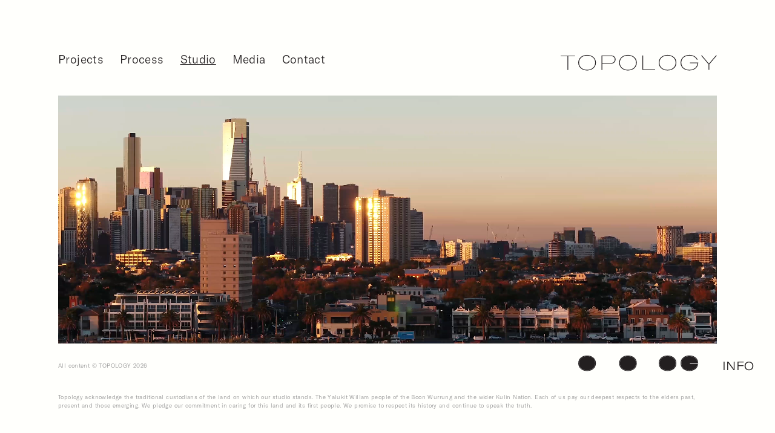

--- FILE ---
content_type: text/html; charset=UTF-8
request_url: https://topologystudio.com.au/about/
body_size: 8988
content:
	


<!DOCTYPE html>
<html lang="en-AU" class=" html ">
	<head>
		<meta http-equiv="Content-Type" content="text/html; charset=UTF-8" />
				<title>Our Approach - Residential, Commercial, Hospitality Architects</title>

		<meta name="viewport" content="width=device-width, initial-scale=1, maximum-scale=1"/>
		<meta name="msapplication-tap-highlight" content="no">

		<link rel="stylesheet" href="https://topologystudio.com.au/wp-content/themes/loom/style.css" type="text/css" />

		
<!-- The SEO Framework by Sybre Waaijer -->
<meta name="robots" content="max-snippet:-1,max-image-preview:large,max-video-preview:-1" />
<link rel="canonical" href="https://topologystudio.com.au/about/" />
<meta name="description" content="Amy and Darren bring to their practice a combined 40 years of experience in delivering projects with inherently complex and unique briefs, and a passion for exacting design standards." />
<meta property="og:type" content="website" />
<meta property="og:locale" content="en_GB" />
<meta property="og:site_name" content="Topology" />
<meta property="og:title" content="Our Approach - Residential, Commercial, Hospitality Architects" />
<meta property="og:description" content="Amy and Darren bring to their practice a combined 40 years of experience in delivering projects with inherently complex and unique briefs, and a passion for exacting design standards." />
<meta property="og:url" content="https://topologystudio.com.au/about/" />
<meta property="og:image" content="https://topologystudio.com.au/wp-content/uploads/2019/03/cityscape.jpg" />
<meta property="og:image:width" content="1140" />
<meta property="og:image:height" content="591" />
<meta name="twitter:card" content="summary_large_image" />
<meta name="twitter:title" content="Our Approach - Residential, Commercial, Hospitality Architects" />
<meta name="twitter:description" content="Amy and Darren bring to their practice a combined 40 years of experience in delivering projects with inherently complex and unique briefs, and a passion for exacting design standards." />
<meta name="twitter:image" content="https://topologystudio.com.au/wp-content/uploads/2019/03/cityscape.jpg" />
<script type="application/ld+json">{"@context":"https://schema.org","@graph":[{"@type":"WebSite","@id":"https://topologystudio.com.au/#/schema/WebSite","url":"https://topologystudio.com.au/","name":"Topology","description":"/","inLanguage":"en-AU","potentialAction":{"@type":"SearchAction","target":{"@type":"EntryPoint","urlTemplate":"https://topologystudio.com.au/search/{search_term_string}/"},"query-input":"required name=search_term_string"},"publisher":{"@type":"Organization","@id":"https://topologystudio.com.au/#/schema/Organization","name":"Topology","url":"https://topologystudio.com.au/"}},{"@type":"WebPage","@id":"https://topologystudio.com.au/about/","url":"https://topologystudio.com.au/about/","name":"Our Approach - Residential, Commercial, Hospitality Architects","description":"Amy and Darren bring to their practice a combined 40 years of experience in delivering projects with inherently complex and unique briefs, and a passion for exacting design standards.","inLanguage":"en-AU","isPartOf":{"@id":"https://topologystudio.com.au/#/schema/WebSite"},"breadcrumb":{"@type":"BreadcrumbList","@id":"https://topologystudio.com.au/#/schema/BreadcrumbList","itemListElement":[{"@type":"ListItem","position":1,"item":"https://topologystudio.com.au/","name":"Topology"},{"@type":"ListItem","position":2,"name":"Our Approach - Residential, Commercial, Hospitality Architects"}]},"potentialAction":{"@type":"ReadAction","target":"https://topologystudio.com.au/about/"}}]}</script>
<!-- / The SEO Framework by Sybre Waaijer | 36.45ms meta | 20.89ms boot -->

<link rel='preconnect' href='//www.google-analytics.com' />
<link rel="https://api.w.org/" href="https://topologystudio.com.au/wp-json/" /><link rel="alternate" title="JSON" type="application/json" href="https://topologystudio.com.au/wp-json/wp/v2/pages/344" /><link rel="alternate" title="oEmbed (JSON)" type="application/json+oembed" href="https://topologystudio.com.au/wp-json/oembed/1.0/embed?url=https%3A%2F%2Ftopologystudio.com.au%2Fabout%2F" />
<link rel="alternate" title="oEmbed (XML)" type="text/xml+oembed" href="https://topologystudio.com.au/wp-json/oembed/1.0/embed?url=https%3A%2F%2Ftopologystudio.com.au%2Fabout%2F&#038;format=xml" />
		<style type="text/css" id="wp-custom-css">
			.horizontal-nav ul, .vertical-nav ul {
     margin: -10px 0 0 0;
    padding: 0;
}

.page-id-contact .client-entry h2 {
    margin-bottom: 0 ;
    margin-top: 0 !important;
}		</style>
		
		<link rel="apple-touch-icon" sizes="180x180" href="https://topologystudio.com.au/wp-content/themes/loom/favicons/apple-touch-icon.png">
		<link rel="icon" type="image/png" href="https://topologystudio.com.au/wp-content/themes/loom/favicons/favicon-32x32.png" sizes="32x32">
		<link rel="icon" type="image/png" href="https://topologystudio.com.au/wp-content/themes/loom/favicons/favicon-16x16.png" sizes="16x16">
		<link rel="manifest" href="https://topologystudio.com.au/wp-content/themes/loom/favicons/manifest.json">
		<link rel="mask-icon" href="https://topologystudio.com.au/wp-content/themes/loom/favicons/safari-pinned-tab.svg">
		<meta name="theme-color" content="#ffffff">
		<link rel="shortcut icon" href="https://topologystudio.com.au/wp-content/themes/loom/favicons/favicon.ico" type="image/x-icon" />
		

	</head>



	<body class="page-template-default page page-id-344  fadein page-id-about infowindow-closed">

		<noscript>
			<span class="warning nojs-warn"><span>This website requires Javascript for optimum viewing purposes. Please <a href="http://enable-javascript.com" target="_blank">enable javascript</a> in your browser.</span></span>
		</noscript>
		
		<div id="top"></div>

		<div class="wrapper nav-btn-wrap ">
			<div class="row">
				<div class="columns col-lg-12">

					<div class="nav-btn">
						<div class="logo-wrapper top">
							<a href="https://topologystudio.com.au" class="toplogo">
	
								<svg version="1.1" class="toplogy-static " xmlns="http://www.w3.org/2000/svg" xmlns:xlink="http://www.w3.org/1999/xlink" x="0px" y="0px"
	 viewBox="0 0 391 41" style="enable-background:new 0 0 391 41;" xml:space="preserve">
<style type="text/css">
	.st0{fill:#CE2E2E;}
	.st1{fill:#7C7C7C;}
	.st2{fill:#47A200;}
	.st3{enable-background:new    ;}
	.st4{fill:#0026FF;}
</style>
<g id="Clip-18_1_">
</g>
<g id="Clip-18_2_">
</g>
<path class="st0" d="M86.3,20.7c0-11.4-9.1-17.8-20.1-17.8C55.1,2.9,46,9.4,46,20.7s9.1,17.9,20.2,17.9
	C77.2,38.6,86.3,32.1,86.3,20.7"/>
<path class="st0" d="M188.5,20.7c0-11.4-9.1-17.8-20.1-17.8c-11.1,0-20.2,6.5-20.2,17.8s9.1,17.9,20.2,17.9
	C179.5,38.6,188.5,32.1,188.5,20.7"/>
<path class="st0" d="M287.7,20.7c0-11.4-9.1-17.8-20.1-17.8c-11.1,0-20.2,6.5-20.2,17.8s9.1,17.9,20.2,17.9
	C278.6,38.6,287.7,32.1,287.7,20.7"/>
<polygon id="Fill-1" class="st1" points="0,3 0,4.6 17.1,4.6 17.1,39 18.9,39 18.9,4.6 36,4.6 36,3 "/>
<path id="Fill-2" class="st2" d="M44,20.7C44,8.4,54,1.3,66.1,1.3c12,0,22.1,7.1,22.1,19.4c0,12.4-10.1,19.5-22.1,19.5
	S44,33.1,44,20.7 M86.3,20.7c0-11.4-9.1-17.8-20.1-17.8C55.1,2.9,46,9.4,46,20.7s9.1,17.9,20.2,17.9C77.2,38.6,86.3,32.1,86.3,20.7"
	/>
<path id="Fill-4" class="st1" d="M137.4,12.6c0,6.5-4.5,10.5-11.7,10.5h-21.5V39h-1.8V2.6h23.3C132.9,2.6,137.4,6.3,137.4,12.6
	 M135.4,12.6c0-5.4-3.6-8.4-9.9-8.4h-21.4v17.3h21.8C131.8,21.5,135.4,18,135.4,12.6"/>
<path id="Fill-6" class="st2" d="M146.3,20.7c0-12.3,10.1-19.4,22.1-19.4s22.1,7.1,22.1,19.4c0,12.4-10,19.5-22.1,19.5
	C156.4,40.2,146.3,33.1,146.3,20.7 M188.5,20.7c0-11.4-9.1-17.8-20.1-17.8c-11.1,0-20.2,6.5-20.2,17.8s9.1,17.9,20.2,17.9
	C179.5,38.6,188.5,32.1,188.5,20.7"/>
<polygon id="Fill-8" class="st1" points="204.6,2.6 206.4,2.6 206.4,37.3 236.3,37.3 236.3,38.9 204.6,38.9 "/>
<path id="Fill-10" class="st2" d="M245.5,20.7c0-12.3,10-19.4,22.1-19.4c12,0,22.1,7.1,22.1,19.4c0,12.4-10.1,19.5-22.1,19.5
	C255.5,40.2,245.5,33.1,245.5,20.7 M287.7,20.7c0-11.4-9.1-17.8-20.1-17.8c-11.1,0-20.2,6.5-20.2,17.8s9.1,17.9,20.2,17.9
	C278.6,38.6,287.7,32.1,287.7,20.7"/>
<path id="Fill-2_1_" class="st1" d="M44,20.7C44,8.4,54,1.3,66.1,1.3c12,0,22.1,7.1,22.1,19.4c0,12.4-10.1,19.5-22.1,19.5
	S44,33.1,44,20.7 M86.3,20.7c0-11.4-9.1-17.8-20.1-17.8C55.1,2.9,46,9.4,46,20.7s9.1,17.9,20.2,17.9C77.2,38.6,86.3,32.1,86.3,20.7"
	/>
<path id="Fill-6_1_" class="st1" d="M146.3,20.7c0-12.3,10.1-19.4,22.1-19.4s22.1,7.1,22.1,19.4c0,12.4-10,19.5-22.1,19.5
	C156.4,40.2,146.3,33.1,146.3,20.7 M188.5,20.7c0-11.4-9.1-17.8-20.1-17.8c-11.1,0-20.2,6.5-20.2,17.8s9.1,17.9,20.2,17.9
	C179.5,38.6,188.5,32.1,188.5,20.7"/>
<path id="Fill-10_1_" class="st1" d="M245.5,20.7c0-12.3,10-19.4,22.1-19.4c12,0,22.1,7.1,22.1,19.4c0,12.4-10.1,19.5-22.1,19.5
	C255.5,40.2,245.5,33.1,245.5,20.7 M287.7,20.7c0-11.4-9.1-17.8-20.1-17.8c-11.1,0-20.2,6.5-20.2,17.8s9.1,17.9,20.2,17.9
	C278.6,38.6,287.7,32.1,287.7,20.7"/>
<g id="Group-14" transform="translate(307.116929, 2.060417)">
	<g id="Clip-13">
	</g>
	<path id="Fill-12" class="st1" d="M63.1,22.8L44.2,0.5h2.4l14.2,16.8c2,2.2,2.9,3.3,3.2,3.8h0.1c0.3-0.6,1.2-1.6,3.2-3.8L81.6,0.5
		H84L65,22.8v14h-1.9V22.8z"/>
</g>
<text transform="matrix(1 0 0 1 683 384)" style="font-family:'MyriadPro-Regular'; font-size:12px;">40.2 px</text>
<g id="Clip-18_3_">
</g>
<g id="Clip-18_4_">
</g>
<path class="st0" d="M322.2,38.6c-11,0-20.2-6.5-20.2-17.9c0-10.7,8.1-17,18.1-17.7l0,0c0.7,0,1.3-0.1,2-0.1s1.3,0,2,0.1l0,0
	c10.1,0.8,18.1,7,18.1,17.7C342.4,32.1,333.2,38.6,322.2,38.6z"/>
<path class="st2" d="M342.9,13.1c-2.9-7-10-11.2-18.4-11.8h-0.1c-0.3,0-0.5,0-0.8,0c-0.4,0-0.8,0-1.1,0c-0.1,0-0.1,0-0.2,0
	s-0.1,0-0.2,0c-0.4,0-0.8,0-1.1,0s-0.5,0-0.8,0h-0.1c-8.4,0.6-15.5,4.8-18.4,11.8c-0.9,2.2-1.4,4.7-1.4,7.5c0,0.4,0,0.9,0,1.3
	c0.2,2.6,0.8,4.9,1.7,7c0.3,0.6,0.6,1.1,0.9,1.7c0,0,0,0,0,0.1c0.3,0.5,0.7,1.1,1.1,1.6c2.2,2.8,5.2,4.9,8.8,6.2
	c0.6,0.2,1.2,0.4,1.9,0.6c0.1,0,0.2,0.1,0.3,0.1c0.5,0.1,1.1,0.3,1.6,0.4c0.2,0,0.4,0.1,0.7,0.1c0.4,0.1,0.8,0.1,1.3,0.2
	c0.4,0,0.7,0.1,1.1,0.1c0.2,0,0.5,0,0.7,0.1c0.6,0,1.1,0.1,1.7,0.1h0.1h0.1c0.6,0,1.2,0,1.7-0.1c0.2,0,0.5,0,0.7-0.1
	c0.4,0,0.8-0.1,1.1-0.1c0.4-0.1,0.8-0.1,1.3-0.2c0.2,0,0.4-0.1,0.7-0.1c0.5-0.1,1.1-0.2,1.6-0.4c0.1,0,0.2-0.1,0.3-0.1
	c0.6-0.2,1.3-0.4,1.9-0.6c3.5-1.3,6.6-3.4,8.8-6.2c0.4-0.5,0.7-1,1.1-1.6c0,0,0,0,0-0.1c0.3-0.5,0.6-1.1,0.9-1.7
	c1-2.1,1.6-4.4,1.7-7c0.1-0.4,0.2-0.9,0.2-1.3C344.3,17.8,343.8,15.3,342.9,13.1z M322.2,38.5c-11,0-20.2-6.5-20.2-17.9
	c0-10.7,8.1-17,18.1-17.7c0.7,0,1.3-0.1,2-0.1s1.3,0,2,0.1c10.1,0.8,18.1,7,18.1,17.7C342.4,32,333.2,38.5,322.2,38.5z"/>
<path id="Fill-15" class="st4" d="M323.5,22.1h20.8c0-0.4,0.1-0.9,0.1-1.3c0-0.1,0-0.2,0-0.3h-20.8L323.5,22.1z"/>
<g id="Group-19" transform="translate(256.065654, 0.000000)">
	<g id="Clip-18">
	</g>
	<path id="Fill-17" class="st1" d="M66.2,38.6c-11,0-20.2-6.5-20.2-17.9S55.2,2.9,66.2,2.9c8.5,0,15.7,3.8,18.7,10.6l1.9-0.3
		C83.7,5.6,75.6,1.3,66.2,1.3c-12,0-22.1,7.1-22.1,19.4c0,12.4,10,19.5,22.1,19.5c11.6,0,21.3-6.6,22-18.2h-1.9
		C85.6,32.6,76.8,38.6,66.2,38.6"/>
</g>
</svg>
	
							</a>
							<div class="offset">
								<button id="hamburger-btn" class="hamburger-btn open-menu">
									<em></em>
									<em></em>
									<em></em>
								</button>
							</div>
						</div>
					</div>


					<div class="horizontal-nav topmenu" id="topmenu">
		
					<ul id="menu-main" class=""><li id="menu-item-779" class="menu-item menu-item-type-custom menu-item-object-custom menu-item-779"><a href="https://topologystudio.com.au/project/">Projects</a></li>
<li id="menu-item-348" class="menu-item menu-item-type-post_type menu-item-object-page menu-item-348"><a href="https://topologystudio.com.au/process/">Process</a></li>
<li id="menu-item-349" class="menu-item menu-item-type-post_type menu-item-object-page current-menu-item page_item page-item-344 current_page_item menu-item-349"><a href="https://topologystudio.com.au/about/" aria-current="page">Studio</a></li>
<li id="menu-item-646" class="menu-item menu-item-type-post_type menu-item-object-page menu-item-646"><a href="https://topologystudio.com.au/in-the-media/">Media</a></li>
<li id="menu-item-350" class="menu-item menu-item-type-post_type menu-item-object-page menu-item-350"><a href="https://topologystudio.com.au/contact/">Contact</a></li>
</ul>					</div>


				</div>
			</div>
		</div>

		<div class="wrapper navwrap " id="hamburger-menu">
			<div class="row">
				<div class="columns col-lg-12">
					<div class="menus-outerwrap fullheight">

						<div class="menus-wrap">
							<nav class="mainmenu">

								<ul>
																		<li  class="menu-item-object-projects " style="transition-delay: 0.3s"><a  href="https://topologystudio.com.au/project/">Projects</a></li>
																		<li  class="menu-item-object-process " style="transition-delay: 0.4s"><a  href="https://topologystudio.com.au/process/">Process</a></li>
																		<li  class="menu-item-object-studio current_page_item" style="transition-delay: 0.5s"><a  href="https://topologystudio.com.au/about/">Studio</a></li>
																		<li  class="menu-item-object-media " style="transition-delay: 0.6s"><a  href="https://topologystudio.com.au/in-the-media/">Media</a></li>
																		<li  class="menu-item-object-contact " style="transition-delay: 0.7s"><a  href="https://topologystudio.com.au/contact/">Contact</a></li>
																</ul>



							</nav>
						</div>
						
						
						
					</div>
				</div>
			</div>


<!--
			<div class="wrapper footer-wrapper fixtobottom" >
				<div class="row">
					<footer class="columns col-lg-12 footer">
						<div class="close-btnwrap">
							
<svg width="198px" height="25px" viewBox="0 0 198 25" version="1.1" class="bottom-dots" xmlns="http://www.w3.org/2000/svg" xmlns:xlink="http://www.w3.org/1999/xlink">
    <defs>
        <polygon id="path-1" points="0.111725 0.41 25.403975 0.41 25.403975 23 0.111725 23"></polygon>
    </defs>
    <g id="Base" stroke="none" stroke-width="1" fill="none" fill-rule="evenodd">
        <g id="Controls-/TOPOLOGY-/-footer" transform="translate(-1067.000000, -31.000000)">
            <g id="Group-10-Copy-2" transform="translate(1067.000000, 31.000000)">
                <path d="M12.5153605,1.12244898 C5.65776898,1.12244898 0,5.2749116 0,12.5884124 L0,12.5901579 C0,19.9054041 5.65776898,24.122449 12.5153605,24.122449 C19.3712452,24.122449 25,19.9054041 25,12.5901579 L25,12.5884124 C25,5.2749116 19.3712452,1.12244898 12.5153605,1.12244898" id="Fill-1" fill="#231F20"></path>
                <path d="M83.5179193,1.12244898 C76.660796,1.12244898 71,5.2749116 71,12.5884124 L71,12.5901579 C71,19.9054041 76.660796,24.122449 83.5179193,24.122449 C90.3733361,24.122449 96,19.9054041 96,12.5901579 L96,12.5884124 C96,5.2749116 90.3733361,1.12244898 83.5179193,1.12244898" id="Fill-3" fill="#231F20"></path>
                <path d="M149.514506,1.12244898 C142.659089,1.12244898 137,5.2749116 137,12.5884124 L137,12.5901579 C137,19.9054041 142.659089,24.122449 149.514506,24.122449 C156.371629,24.122449 162,19.9054041 162,12.5901579 L162,12.5884124 C162,5.2749116 156.371629,1.12244898 149.514506,1.12244898" id="Fill-5" fill="#231F20"></path>
                <g id="Group-9" transform="translate(172.000000, 0.122449)">
                    <g id="Clip-8"></g>
                    <path d="M12.7561625,11.5528571 L25.403975,11.5528571 C25.3786625,9.79057143 25.012475,8.21514286 24.3611,6.842 L24.3594125,6.842 C24.1501625,6.39114286 23.8970375,5.97628571 23.628725,5.57342857 C23.5494125,5.45 23.4684125,5.32828571 23.38235,5.21171429 C23.1309125,4.86714286 22.8626,4.538 22.57235,4.23114286 C22.4390375,4.08885714 22.2956,3.95685714 22.1555375,3.82314286 C21.9311,3.60714286 21.698225,3.40142857 21.4535375,3.20771429 C21.2847875,3.07228571 21.110975,2.94028571 20.9337875,2.81342857 C20.6621,2.61971429 20.3786,2.44314286 20.0866625,2.27342857 C19.855475,2.13971429 19.6209125,2.01457143 19.382975,1.89457143 C19.0842875,1.74542857 18.77885,1.60485714 18.464975,1.478 C18.27935,1.40257143 18.093725,1.33228571 17.9064125,1.26714286 C17.4777875,1.11457143 17.03735,0.975714286 16.5851,0.867714286 C16.4922875,0.843714286 16.3961,0.823142857 16.304975,0.802571429 C15.8291,0.694571429 15.3447875,0.612285714 14.85035,0.550571429 C14.7136625,0.533428571 14.5752875,0.518 14.435225,0.504285714 C13.8766625,0.446 13.3096625,0.41 12.73085,0.41 C12.3039125,0.41 11.883725,0.425428571 11.4686,0.454571429 C11.262725,0.47 11.0619125,0.500857143 10.8594125,0.521428571 C10.6670375,0.543714286 10.4712875,0.560857143 10.2789125,0.588285714 C4.7810375,1.41285714 0.111725,4.53114286 0.111725,11.858 C0.13535,13.6168571 0.503225,15.1957143 1.1562875,16.5688571 L1.157975,16.5688571 C1.367225,17.0162857 1.6186625,17.4328571 1.886975,17.8357143 C1.9662875,17.9574286 2.0472875,18.0808571 2.13335,18.1991429 C2.3847875,18.5402857 2.6531,18.8711429 2.94335,19.178 C3.0766625,19.3185714 3.2201,19.4505714 3.3601625,19.586 C3.5846,19.8002857 3.817475,20.0077143 4.0621625,20.2031429 C4.2309125,20.3351429 4.404725,20.4688571 4.5819125,20.594 C4.8536,20.7877143 5.1371,20.9642857 5.4290375,21.1357143 C5.660225,21.2694286 5.8947875,21.3928571 6.132725,21.5145714 C6.4331,21.662 6.73685,21.8025714 7.050725,21.9311429 C7.23635,22.0048571 7.421975,22.0768571 7.6092875,22.1437143 C8.0379125,22.2945714 8.47835,22.4317143 8.9306,22.5414286 C9.0234125,22.5654286 9.1196,22.586 9.210725,22.6065714 C9.6866,22.7145714 10.1709125,22.7951429 10.66535,22.8585714 C10.8020375,22.874 10.9404125,22.8894286 11.080475,22.9048571 C11.6390375,22.9614286 12.2060375,23.0008571 12.7865375,23.0008571 C13.2117875,23.0008571 13.631975,22.9837143 14.0471,22.9528571 C14.252975,22.9391429 14.4537875,22.91 14.657975,22.886 C14.8486625,22.8654286 15.0444125,22.85 15.2367875,22.8191429 C20.7346625,21.9962857 24.978725,18.3671429 25.3854125,12.5831429 L12.761225,12.5831429 L12.7561625,11.5528571 Z" id="Fill-7" fill="#231F20" ></path>
                </g>
            </g>
        </g>
    </g>
</svg>							<span class="closebtn"><span>Close</span></span>
						</div>
					</footer>
				</div>
			</div>
-->


		</div>

	<div class="wrapper main-shell">
	
		<div class="row">
				<div class="columns col-lg-12">
					<div class="videowrap">
						<video  width="1140" height="536" controls="true" autoplay="true">
							<source src="https://topologystudio.com.au/wp-content/uploads/2019/08/topology-video-16x9-4k-30May_CROP.mp4" type="video/mp4">
							<source src="https://topologystudio.com.au/wp-content/uploads/2019/08/topology-video-16x9-4k-30May_CROP.mp4" type="video/ogg">
						</video>
					</div>
				</div>
		</div>
	</div>

	
	<div class="info-window">
		<div class="info-window-inner">
			<div class="wrapper">
				<div class="row">


			
											
						<div class="columns col-lg-12">
							<div class="client-entry">
								
<h2 class="wp-block-heading">People</h2>



<p>Topology Studio was founded by directors Amy Hallett and Darren Kaye in 2012. Together, Amy and Darren bring to their practice a combined 40 years of experience in delivering projects with inherently complex and unique briefs, and a passion for exacting design standards.&nbsp;</p>



<p>Topology Studio’s designs are informed by the unique attributes of each site, in particular the physical landscape and the climatic conditions, to create bold, rich and meaningful places. Their work combines a design-intensive, creative approach with robust, process-driven architecture.&nbsp;</p>



<p>Having spent a decade as Associate Director at one of Australia’s most respected architecture practices, Darren has extensive experience leading residential, commercial and hospitality projects across all scales. His innovative approach to design is driven by an interest in the way sustainability principles can enhance the inhabitant’s experience of architecture, as well as the broader environment.&nbsp;</p>



<p>Amy’s experience working for leading design architects has developed her passion for detail and conceptual legibility. She has worked on numerous public, residential and educational projects in Australia and overseas, notably The British Library Centre for Conservation and The Jewish Museum in London. Having a young family has provided new insight in designing for children and families in both the residential and public spheres.</p>



<h2 class="wp-block-heading">Our Approach</h2>



<p>Topo (place) ology (study)</p>



<p>Established in 2012, on the lands of the Yalukit Willam people of the Boon Wurrung and the wider Kulin Nation, Topology Studio is a creative practice that is passionate about design and high-quality built architecture.</p>



<p>For us, the starting point for any design is a strong cup of coffee followed by a study of place. This may be the natural, cultural, urban or historic landscape. This consideration for the existing landscape, for your brief and for your personality ensures each project we design is unique and uniquely tied to place.</p>



<p>We question and test the brief to make sure we clearly understand your needs and aspirations. In a rigorous design process during which a wide range of possibilities are developed and tested, we seek to define the essence of the design. Light, proportion, materiality and efficiency are both our tools and our signature. Appropriate passive design strategies are integral, and materials are carefully considered for their sustainability, longevity and environmental impact.</p>



<p>We understand the value of clear communication and a transparent process. Our directors engage with every client, ensuring each project is underpinned by equal amounts of passion and vigour.&nbsp;</p>



<p>In our work, we strive for a delicate balance between the functional and the poetic. Ultimately, once the builder has finished and the dust settles, we hope our architecture will bring continued joy to its inhabitants.</p>



<h2 class="wp-block-heading">Collaborations</h2>



<p>We believe that drawing on the knowledge and experience of others ensures richness in thinking and promotes meaningful exchange.</p>



<p>We have undertaken a number of collaborative projects with John Hallett Art + Design to produce special timber hardware for our projects. John is an artist and designer who works with a range of materials, specialising in timber and glass. www.jhallett.com.</p>



<p>The ability to fabricate unique items that have been designed specifically for a project opens up the possibilities beyond the range of commercially available architectural hardware. We are fortunate to be based in Melbourne where there is a rich and diverse design community. We welcome the opportunity to collaborate with specialist designers and seek to specify locally designed and produced furniture, fabrics and lighting whenever suitable.</p>



<p>Collaboration with the consultant team is instrumental to achieving a quality outcome. We hand pick the best team to deliver each project.</p>



<p>The city of Melbourne has a wealth of design events that we love to be involved in. We have participated in public events such as Open House Melbourne and the Robin Boyd Foundation’s Architecture Awards 2017 Open Day. We have also been invited to speak at the Robin Boyd Foundation’s Design Discussion and at ArchiTeam Member Night.</p>



<h2 class="wp-block-heading">Awards</h2>



<p>Kevin Borland Masonry Award Winner<br>Think Brick Awards, 2019<br>House at Otago Bay</p>



<p>The Esmond Dorney Award for Residential Architecture – Houses (New)<br>Australian Institute of Architects, Tasmanian Chapter, 2019<br>House at Otago Bay</p>



<p>Residential – New, Winner<br>Architeam Awards, 2019<br>House at Otago Bay</p>



<p>Kevin Borland Award for Small Project Architecture<br>Australian Institute of Architects, Victorian Chapter, 2017<br>South Melbourne Beach House</p>



<p>Commendation For Residential Architecture – Houses (New)<br>Australian Institute of Architects, Victorian Chapter, 2017<br>South Melbourne Beach House</p>
							</div>
						</div>
			
										
					
			
				</div>
			</div>
		</div>
	</div>





				

	
			<div class="wrapper footer-wrapper fixtobottom fixbottomdesktop ">
				<div class="row">
					<footer class="columns col-lg-12 footer">

							<span class="copyright">All content &copy; <span class="uppercase">Topology 2026</span> </span>

							<div class="close-btnwrap logo-wrapper bottom">
								<a href="https://topologystudio.com.au" class="toplogo">
									<svg version="1.1" class="toplogy-static " xmlns="http://www.w3.org/2000/svg" xmlns:xlink="http://www.w3.org/1999/xlink" x="0px" y="0px"
	 viewBox="0 0 391 41" style="enable-background:new 0 0 391 41;" xml:space="preserve">
<style type="text/css">
	.st0{fill:#CE2E2E;}
	.st1{fill:#7C7C7C;}
	.st2{fill:#47A200;}
	.st3{enable-background:new    ;}
	.st4{fill:#0026FF;}
</style>
<g id="Clip-18_1_">
</g>
<g id="Clip-18_2_">
</g>
<path class="st0" d="M86.3,20.7c0-11.4-9.1-17.8-20.1-17.8C55.1,2.9,46,9.4,46,20.7s9.1,17.9,20.2,17.9
	C77.2,38.6,86.3,32.1,86.3,20.7"/>
<path class="st0" d="M188.5,20.7c0-11.4-9.1-17.8-20.1-17.8c-11.1,0-20.2,6.5-20.2,17.8s9.1,17.9,20.2,17.9
	C179.5,38.6,188.5,32.1,188.5,20.7"/>
<path class="st0" d="M287.7,20.7c0-11.4-9.1-17.8-20.1-17.8c-11.1,0-20.2,6.5-20.2,17.8s9.1,17.9,20.2,17.9
	C278.6,38.6,287.7,32.1,287.7,20.7"/>
<polygon id="Fill-1" class="st1" points="0,3 0,4.6 17.1,4.6 17.1,39 18.9,39 18.9,4.6 36,4.6 36,3 "/>
<path id="Fill-2" class="st2" d="M44,20.7C44,8.4,54,1.3,66.1,1.3c12,0,22.1,7.1,22.1,19.4c0,12.4-10.1,19.5-22.1,19.5
	S44,33.1,44,20.7 M86.3,20.7c0-11.4-9.1-17.8-20.1-17.8C55.1,2.9,46,9.4,46,20.7s9.1,17.9,20.2,17.9C77.2,38.6,86.3,32.1,86.3,20.7"
	/>
<path id="Fill-4" class="st1" d="M137.4,12.6c0,6.5-4.5,10.5-11.7,10.5h-21.5V39h-1.8V2.6h23.3C132.9,2.6,137.4,6.3,137.4,12.6
	 M135.4,12.6c0-5.4-3.6-8.4-9.9-8.4h-21.4v17.3h21.8C131.8,21.5,135.4,18,135.4,12.6"/>
<path id="Fill-6" class="st2" d="M146.3,20.7c0-12.3,10.1-19.4,22.1-19.4s22.1,7.1,22.1,19.4c0,12.4-10,19.5-22.1,19.5
	C156.4,40.2,146.3,33.1,146.3,20.7 M188.5,20.7c0-11.4-9.1-17.8-20.1-17.8c-11.1,0-20.2,6.5-20.2,17.8s9.1,17.9,20.2,17.9
	C179.5,38.6,188.5,32.1,188.5,20.7"/>
<polygon id="Fill-8" class="st1" points="204.6,2.6 206.4,2.6 206.4,37.3 236.3,37.3 236.3,38.9 204.6,38.9 "/>
<path id="Fill-10" class="st2" d="M245.5,20.7c0-12.3,10-19.4,22.1-19.4c12,0,22.1,7.1,22.1,19.4c0,12.4-10.1,19.5-22.1,19.5
	C255.5,40.2,245.5,33.1,245.5,20.7 M287.7,20.7c0-11.4-9.1-17.8-20.1-17.8c-11.1,0-20.2,6.5-20.2,17.8s9.1,17.9,20.2,17.9
	C278.6,38.6,287.7,32.1,287.7,20.7"/>
<path id="Fill-2_1_" class="st1" d="M44,20.7C44,8.4,54,1.3,66.1,1.3c12,0,22.1,7.1,22.1,19.4c0,12.4-10.1,19.5-22.1,19.5
	S44,33.1,44,20.7 M86.3,20.7c0-11.4-9.1-17.8-20.1-17.8C55.1,2.9,46,9.4,46,20.7s9.1,17.9,20.2,17.9C77.2,38.6,86.3,32.1,86.3,20.7"
	/>
<path id="Fill-6_1_" class="st1" d="M146.3,20.7c0-12.3,10.1-19.4,22.1-19.4s22.1,7.1,22.1,19.4c0,12.4-10,19.5-22.1,19.5
	C156.4,40.2,146.3,33.1,146.3,20.7 M188.5,20.7c0-11.4-9.1-17.8-20.1-17.8c-11.1,0-20.2,6.5-20.2,17.8s9.1,17.9,20.2,17.9
	C179.5,38.6,188.5,32.1,188.5,20.7"/>
<path id="Fill-10_1_" class="st1" d="M245.5,20.7c0-12.3,10-19.4,22.1-19.4c12,0,22.1,7.1,22.1,19.4c0,12.4-10.1,19.5-22.1,19.5
	C255.5,40.2,245.5,33.1,245.5,20.7 M287.7,20.7c0-11.4-9.1-17.8-20.1-17.8c-11.1,0-20.2,6.5-20.2,17.8s9.1,17.9,20.2,17.9
	C278.6,38.6,287.7,32.1,287.7,20.7"/>
<g id="Group-14" transform="translate(307.116929, 2.060417)">
	<g id="Clip-13">
	</g>
	<path id="Fill-12" class="st1" d="M63.1,22.8L44.2,0.5h2.4l14.2,16.8c2,2.2,2.9,3.3,3.2,3.8h0.1c0.3-0.6,1.2-1.6,3.2-3.8L81.6,0.5
		H84L65,22.8v14h-1.9V22.8z"/>
</g>
<text transform="matrix(1 0 0 1 683 384)" style="font-family:'MyriadPro-Regular'; font-size:12px;">40.2 px</text>
<g id="Clip-18_3_">
</g>
<g id="Clip-18_4_">
</g>
<path class="st0" d="M322.2,38.6c-11,0-20.2-6.5-20.2-17.9c0-10.7,8.1-17,18.1-17.7l0,0c0.7,0,1.3-0.1,2-0.1s1.3,0,2,0.1l0,0
	c10.1,0.8,18.1,7,18.1,17.7C342.4,32.1,333.2,38.6,322.2,38.6z"/>
<path class="st2" d="M342.9,13.1c-2.9-7-10-11.2-18.4-11.8h-0.1c-0.3,0-0.5,0-0.8,0c-0.4,0-0.8,0-1.1,0c-0.1,0-0.1,0-0.2,0
	s-0.1,0-0.2,0c-0.4,0-0.8,0-1.1,0s-0.5,0-0.8,0h-0.1c-8.4,0.6-15.5,4.8-18.4,11.8c-0.9,2.2-1.4,4.7-1.4,7.5c0,0.4,0,0.9,0,1.3
	c0.2,2.6,0.8,4.9,1.7,7c0.3,0.6,0.6,1.1,0.9,1.7c0,0,0,0,0,0.1c0.3,0.5,0.7,1.1,1.1,1.6c2.2,2.8,5.2,4.9,8.8,6.2
	c0.6,0.2,1.2,0.4,1.9,0.6c0.1,0,0.2,0.1,0.3,0.1c0.5,0.1,1.1,0.3,1.6,0.4c0.2,0,0.4,0.1,0.7,0.1c0.4,0.1,0.8,0.1,1.3,0.2
	c0.4,0,0.7,0.1,1.1,0.1c0.2,0,0.5,0,0.7,0.1c0.6,0,1.1,0.1,1.7,0.1h0.1h0.1c0.6,0,1.2,0,1.7-0.1c0.2,0,0.5,0,0.7-0.1
	c0.4,0,0.8-0.1,1.1-0.1c0.4-0.1,0.8-0.1,1.3-0.2c0.2,0,0.4-0.1,0.7-0.1c0.5-0.1,1.1-0.2,1.6-0.4c0.1,0,0.2-0.1,0.3-0.1
	c0.6-0.2,1.3-0.4,1.9-0.6c3.5-1.3,6.6-3.4,8.8-6.2c0.4-0.5,0.7-1,1.1-1.6c0,0,0,0,0-0.1c0.3-0.5,0.6-1.1,0.9-1.7
	c1-2.1,1.6-4.4,1.7-7c0.1-0.4,0.2-0.9,0.2-1.3C344.3,17.8,343.8,15.3,342.9,13.1z M322.2,38.5c-11,0-20.2-6.5-20.2-17.9
	c0-10.7,8.1-17,18.1-17.7c0.7,0,1.3-0.1,2-0.1s1.3,0,2,0.1c10.1,0.8,18.1,7,18.1,17.7C342.4,32,333.2,38.5,322.2,38.5z"/>
<path id="Fill-15" class="st4" d="M323.5,22.1h20.8c0-0.4,0.1-0.9,0.1-1.3c0-0.1,0-0.2,0-0.3h-20.8L323.5,22.1z"/>
<g id="Group-19" transform="translate(256.065654, 0.000000)">
	<g id="Clip-18">
	</g>
	<path id="Fill-17" class="st1" d="M66.2,38.6c-11,0-20.2-6.5-20.2-17.9S55.2,2.9,66.2,2.9c8.5,0,15.7,3.8,18.7,10.6l1.9-0.3
		C83.7,5.6,75.6,1.3,66.2,1.3c-12,0-22.1,7.1-22.1,19.4c0,12.4,10,19.5,22.1,19.5c11.6,0,21.3-6.6,22-18.2h-1.9
		C85.6,32.6,76.8,38.6,66.2,38.6"/>
</g>
</svg>
								</a>
								<div class="offset">
									<span class="closebtn ">
																					<span class="togglewindow">Info</span>
										
									</span>
								</div>
							</div>
							<span class="copyright"><br><br>Topology acknowledge the traditional custodians of the land on which our studio stands. The Yalukit Willam people of the Boon Wurrung and the wider Kulin Nation. Each of us pay our deepest respects to the elders past, present and those emerging.
							We pledge our commitment in caring for this land and its first people. We promise to respect its history and continue to speak the truth.<br><br></span>
							
					</footer>
				</div>
			</div>
	
	

			<div class="rotatemessage active">
				<div class="heading">
					<p>Please rotate your screen</p>
					<img src="https://topologystudio.com.au/wp-content/themes/loom/_assets/images/phone-orientation.svg" alt="phone-orientation" class="icon" />
				</div>
			</div>




<!-- This site is running CAOS for WordPress -->
<script data-cfasync="false" type="text/javascript" src="https://topologystudio.com.au/wp-content/uploads/caos/a937c5cd.js?id=G-EB9VN658QS" id="caos-gtag-js"></script>
<script data-cfasync="false" type="text/javascript" id="caos-gtag-js-after">
/* <![CDATA[ */
    window.dataLayer = window.dataLayer || [];

    function gtag() {
        dataLayer.push(arguments);
    }

    gtag('js', new Date());
    gtag('config', 'G-EB9VN658QS', {"cookie_domain":"topologystudio.com.au","cookie_flags":"samesite=none;secure","allow_google_signals":true});
	
/* ]]> */
</script>
<link rel='stylesheet' id='wp-block-library-css' href='https://topologystudio.com.au/wp-includes/css/dist/block-library/style.min.css' type='text/css' media='all' />
<link rel='stylesheet' id='classic-theme-styles-css' href='https://topologystudio.com.au/wp-includes/css/classic-themes.min.css' type='text/css' media='all' />
<script type="text/javascript" src="https://topologystudio.com.au/wp-content/themes/loom/_assets/scripts/min/jquery.min.js" id="jquery-js"></script>
<script type="text/javascript" src="https://topologystudio.com.au/wp-content/themes/loom/_assets/scripts/min/_global.min.js" id="global-js"></script>
		
		

		
		<script>
			
			
			
			
			
			
			
			
			if(document.getElementById('projectscrollcontainer')){
				
			
			
				var projectscrollcontainer = document.getElementById('projectscrollcontainer');
				
				projectscrollcontainer.addEventListener('mousewheel', function(event){
					
					var startingPos = projectscrollcontainer.scrollLeft
					
					
				    projectscrollcontainer.scrollLeft = startingPos + event.deltaY;
	
	
				});
			

			}




			window.addEventListener('load', function(){
				setTimeout(function(){
					jQuery('.toplogy-animation').addClass('active');
				}, 1000);	
				setTimeout(function(){
					jQuery('.toplogy-animation').addClass('active2');
					
				}, 3000);		
/*
				setTimeout(function(){
					jQuery('.homepage').fadeOut();
					
				}, 4000);		
*/
			});


			
			
		</script>
		
		
		


				
		<script>
			
			
		function setSliderMargin (){
			if(document.getElementById('projectscrollcontainer')){
				
		
				var topmenu = document.getElementById('topmenu'),
					projectscrollcontainer = document.getElementById('projectscrollcontainer');
					
				projectscrollcontainer.setAttribute('style', 'margin-left:'+topmenu.offsetLeft+'px');
			}
			
		}			
		
		window.addEventListener('load', setSliderMargin);
		window.addEventListener('resize', setSliderMargin);
	


		
		</script>
		
		
		
	<script>(function(){function c(){var b=a.contentDocument||a.contentWindow.document;if(b){var d=b.createElement('script');d.innerHTML="window.__CF$cv$params={r:'9c3bdd7a09227089',t:'MTc2OTM4NzA0NC4wMDAwMDA='};var a=document.createElement('script');a.nonce='';a.src='/cdn-cgi/challenge-platform/scripts/jsd/main.js';document.getElementsByTagName('head')[0].appendChild(a);";b.getElementsByTagName('head')[0].appendChild(d)}}if(document.body){var a=document.createElement('iframe');a.height=1;a.width=1;a.style.position='absolute';a.style.top=0;a.style.left=0;a.style.border='none';a.style.visibility='hidden';document.body.appendChild(a);if('loading'!==document.readyState)c();else if(window.addEventListener)document.addEventListener('DOMContentLoaded',c);else{var e=document.onreadystatechange||function(){};document.onreadystatechange=function(b){e(b);'loading'!==document.readyState&&(document.onreadystatechange=e,c())}}}})();</script></body>
</html>


--- FILE ---
content_type: text/css
request_url: https://topologystudio.com.au/wp-content/themes/loom/style.css
body_size: -218
content:
@import url('_assets/styles/css/_global.min.css');

--- FILE ---
content_type: text/css
request_url: https://topologystudio.com.au/wp-content/themes/loom/_assets/styles/css/_global.min.css
body_size: 11945
content:
@charset "UTF-8";
/*! normalize.css v8.0.1 | MIT License | github.com/necolas/normalize.css */
html{line-height:1.15;-webkit-text-size-adjust:100%}body{margin:0}main{display:block}h1{font-size:2em;margin:.67em 0}hr{-webkit-box-sizing:content-box;box-sizing:content-box;height:0;overflow:visible}pre{font-family:monospace,monospace;font-size:1em}a{background-color:#fff0}abbr[title]{border-bottom:none;text-decoration:underline;-webkit-text-decoration:underline dotted;text-decoration:underline dotted}b,strong{font-weight:bolder}code,kbd,samp{font-family:monospace,monospace;font-size:1em}small{font-size:80%}sub,sup{font-size:75%;line-height:0;position:relative;vertical-align:baseline}sub{bottom:-.25em}sup{top:-.5em}img{border-style:none}button,input,optgroup,select,textarea{font-family:inherit;font-size:100%;line-height:1.15;margin:0}button,input{overflow:visible}button,select{text-transform:none}[type="button"],[type="reset"],[type="submit"],button{-webkit-appearance:button}[type="button"]::-moz-focus-inner,[type="reset"]::-moz-focus-inner,[type="submit"]::-moz-focus-inner,button::-moz-focus-inner{border-style:none;padding:0}[type="button"]:-moz-focusring,[type="reset"]:-moz-focusring,[type="submit"]:-moz-focusring,button:-moz-focusring{outline:1px dotted ButtonText}fieldset{padding:.35em .75em .625em}legend{-webkit-box-sizing:border-box;box-sizing:border-box;color:inherit;display:table;max-width:100%;padding:0;white-space:normal}progress{vertical-align:baseline}textarea{overflow:auto}[type="checkbox"],[type="radio"]{-webkit-box-sizing:border-box;box-sizing:border-box;padding:0}[type="number"]::-webkit-inner-spin-button,[type="number"]::-webkit-outer-spin-button{height:auto}[type="search"]{-webkit-appearance:textfield;outline-offset:-2px}[type="search"]::-webkit-search-decoration{-webkit-appearance:none}::-webkit-file-upload-button{-webkit-appearance:button;font:inherit}details{display:block}summary{display:list-item}template{display:none}[hidden]{display:none}.add-margin-top{margin-top:1em}.add-margin-bottom{margin-bottom:1em}.remove-margin-top{margin-top:0}.remove-margin-bottom{margin-bottom:0}.fullheight{height:100vh;height:calc(var(--vh) * 100)}.breakpointer{position:fixed;top:40px;right:0;display:block;z-index:9999;pointer-events:none}.breakpointer:before{position:absolute;top:0;right:0;text-align:center;display:block;font-size:.8em;padding:.25em;color:#fff;width:100px}.breakpointer:after{content:"Portrait";position:absolute;top:22px;right:0;text-align:center;display:block;font-size:.8em;padding:.25em;color:#fff;width:100px}@media screen and (orientation:landscape){.breakpointer:after{content:"Landscape"}}@media screen and (orientation:portrait){.show-portrait-only{display:block;visibility:visible}}@media screen and (orientation:landscape){.show-portrait-only{display:none;visibility:hidden}}@media screen and (orientation:portrait){.show-landscape-only{display:none;visibility:hidden}}@media screen and (orientation:landscape){.show-landscape-only{display:block;visibility:visible}}.grid-demo .columns{border:solid 1px #fff;background:#ccc;text-align:center;padding-top:.5em;padding-bottom:.5em}.grid-demo strong{display:none;color:#ccc}@media (max-width:479px){.breakpointer:before{content:"$sm-bp";display:block;background:teal}.grid-demo strong.sm-bp{color:teal;display:inline}}@media (min-width:480px) and (max-width:768px){.breakpointer:before{content:"$md-bp";display:block;background:green}.grid-demo strong.md-bp{color:green;display:inline}}@media (min-width:769px) and (max-width:989px){.breakpointer:before{content:"$lg-bp";display:block;background:gold}.grid-demo strong.lg-bp{color:gold;display:inline}}@media (min-width:990px) and (max-width:1199px){.breakpointer:before{content:"$xl-bp";display:block;background:orange}.grid-demo strong.xl-bp{color:orange;display:inline}}@media (min-width:1200px) and (max-width:1399px){.breakpointer:before{content:"$xxl-bp";display:block;background:red}.grid-demo strong.xxl-bp{color:red;display:inline}}@media (min-width:1400px){.breakpointer:before{content:"$xxxl-bp";display:block;background:#000}.grid-demo strong.xxxl-bp{color:#000;display:inline}}.position-relative{position:relative}.overflow-hidden{overflow:hidden}.clear-both{clear:both}.valign-parent{display:table}.valign-child{display:table-cell;vertical-align:middle}.hidden{display:none!important;visibility:hidden!important}@media (max-width:479px){.hidden-sm{display:none!important}}@media (min-width:480px) and (max-width:768px){.hidden-md{display:none!important}}@media (min-width:769px) and (max-width:989px){.hidden-lg{display:none!important}}@media (min-width:990px){.hidden-xl{display:none!important}}.wrapper{padding-left:0;padding-right:0}@media (min-width:769px){.wrapper{padding-left:4em;padding-right:4em}}.row{max-width:1180px;margin-right:auto;margin-left:auto;clear:left;display:-webkit-box;display:-ms-flexbox;display:flex;-ms-flex-wrap:wrap;flex-wrap:wrap}.row:after{content:"";display:block;clear:both}.row.alignright{-webkit-box-pack:end;-ms-flex-pack:end;justify-content:flex-end}.row .columns{width:100%;padding-right:1em;padding-left:1em;-webkit-box-sizing:border-box;-moz-box-sizing:border-box;-ms-box-sizing:border-box;-o-box-sizing:border-box;box-sizing:border-box}.row .columns>.row{margin-right:-1em;margin-left:-1em}@media (max-width:479px){.row .col-sm-1{width:8.33333%}.row .col-sm-2{width:16.66667%}.row .col-sm-3{width:25%}.row .col-sm-4{width:33.33333%}.row .col-sm-5{width:41.66667%}.row .col-sm-6{width:50%}.row .col-sm-7{width:58.33333%}.row .col-sm-8{width:66.66667%}.row .col-sm-9{width:75%}.row .col-sm-10{width:83.33333%}.row .col-sm-11{width:91.66667%}.row .col-sm-12{width:100%}}@media (min-width:480px){.row .col-md-1{width:8.33333%}.row .col-md-2{width:16.66667%}.row .col-md-3{width:25%}.row .col-md-4{width:33.33333%}.row .col-md-5{width:41.66667%}.row .col-md-6{width:50%}.row .col-md-7{width:58.33333%}.row .col-md-8{width:66.66667%}.row .col-md-9{width:75%}.row .col-md-10{width:83.33333%}.row .col-md-11{width:91.66667%}.row .col-md-12{width:100%}}@media (min-width:769px){.row .col-lg-1{width:8.33333%}.row .col-lg-2{width:16.66667%}.row .col-lg-3{width:25%}.row .col-lg-4{width:33.33333%}.row .col-lg-5{width:41.66667%}.row .col-lg-6{width:50%}.row .col-lg-7{width:58.33333%}.row .col-lg-8{width:66.66667%}.row .col-lg-9{width:75%}.row .col-lg-10{width:83.33333%}.row .col-lg-11{width:91.66667%}.row .col-lg-12{width:100%}}@media (min-width:990px){.row .col-xl-1{width:8.33333%}.row .col-xl-2{width:16.66667%}.row .col-xl-3{width:25%}.row .col-xl-4{width:33.33333%}.row .col-xl-5{width:41.66667%}.row .col-xl-6{width:50%}.row .col-xl-7{width:58.33333%}.row .col-xl-8{width:66.66667%}.row .col-xl-9{width:75%}.row .col-xl-10{width:83.33333%}.row .col-xl-11{width:91.66667%}.row .col-xl-12{width:100%}}@media (min-width:1200px){.row .col-xxl-1{width:8.33333%}.row .col-xxl-2{width:16.66667%}.row .col-xxl-3{width:25%}.row .col-xxl-4{width:33.33333%}.row .col-xxl-5{width:41.66667%}.row .col-xxl-6{width:50%}.row .col-xxl-7{width:58.33333%}.row .col-xxl-8{width:66.66667%}.row .col-xxl-9{width:75%}.row .col-xxl-10{width:83.33333%}.row .col-xxl-11{width:91.66667%}.row .col-xxl-12{width:100%}}@media (min-width:1400px){.row .col-xxxl-1{width:8.33333%}.row .col-xxxl-2{width:16.66667%}.row .col-xxxl-3{width:25%}.row .col-xxxl-4{width:33.33333%}.row .col-xxxl-5{width:41.66667%}.row .col-xxxl-6{width:50%}.row .col-xxxl-7{width:58.33333%}.row .col-xxxl-8{width:66.66667%}.row .col-xxxl-9{width:75%}.row .col-xxxl-10{width:83.33333%}.row .col-xxxl-11{width:91.66667%}.row .col-xxxl-12{width:100%}}@media (max-width:479px){.row .offset-col-sm-1{margin-left:8.33333%}.row .offset-col-sm-2{margin-left:16.66667%}.row .offset-col-sm-3{margin-left:25%}.row .offset-col-sm-4{margin-left:33.33333%}.row .offset-col-sm-5{margin-left:41.66667%}.row .offset-col-sm-6{margin-left:50%}.row .offset-col-sm-7{margin-left:58.33333%}.row .offset-col-sm-8{margin-left:66.66667%}.row .offset-col-sm-9{margin-left:75%}.row .offset-col-sm-10{margin-left:83.33333%}.row .offset-col-sm-11{margin-left:91.66667%}.row .offset-col-sm-12{margin-left:100%}}@media (min-width:480px){.row .offset-col-md-1{margin-left:8.33333%}.row .offset-col-md-2{margin-left:16.66667%}.row .offset-col-md-3{margin-left:25%}.row .offset-col-md-4{margin-left:33.33333%}.row .offset-col-md-5{margin-left:41.66667%}.row .offset-col-md-6{margin-left:50%}.row .offset-col-md-7{margin-left:58.33333%}.row .offset-col-md-8{margin-left:66.66667%}.row .offset-col-md-9{margin-left:75%}.row .offset-col-md-10{margin-left:83.33333%}.row .offset-col-md-11{margin-left:91.66667%}.row .offset-col-md-12{margin-left:100%}}@media (min-width:769px){.row .offset-col-lg-1{margin-left:8.33333%}.row .offset-col-lg-2{margin-left:16.66667%}.row .offset-col-lg-3{margin-left:25%}.row .offset-col-lg-4{margin-left:33.33333%}.row .offset-col-lg-5{margin-left:41.66667%}.row .offset-col-lg-6{margin-left:50%}.row .offset-col-lg-7{margin-left:58.33333%}.row .offset-col-lg-8{margin-left:66.66667%}.row .offset-col-lg-9{margin-left:75%}.row .offset-col-lg-10{margin-left:83.33333%}.row .offset-col-lg-11{margin-left:91.66667%}.row .offset-col-lg-12{margin-left:100%}}@media (min-width:990px){.row .offset-col-xl-1{margin-left:8.33333%}.row .offset-col-xl-2{margin-left:16.66667%}.row .offset-col-xl-3{margin-left:25%}.row .offset-col-xl-4{margin-left:33.33333%}.row .offset-col-xl-5{margin-left:41.66667%}.row .offset-col-xl-6{margin-left:50%}.row .offset-col-xl-7{margin-left:58.33333%}.row .offset-col-xl-8{margin-left:66.66667%}.row .offset-col-xl-9{margin-left:75%}.row .offset-col-xl-10{margin-left:83.33333%}.row .offset-col-xl-11{margin-left:91.66667%}.row .offset-col-xl-12{margin-left:100%}}@media (min-width:1200px){.row .offset-col-xxl-1{margin-left:8.33333%}.row .offset-col-xxl-2{margin-left:16.66667%}.row .offset-col-xxl-3{margin-left:25%}.row .offset-col-xxl-4{margin-left:33.33333%}.row .offset-col-xxl-5{margin-left:41.66667%}.row .offset-col-xxl-6{margin-left:50%}.row .offset-col-xxl-7{margin-left:58.33333%}.row .offset-col-xxl-8{margin-left:66.66667%}.row .offset-col-xxl-9{margin-left:75%}.row .offset-col-xxl-10{margin-left:83.33333%}.row .offset-col-xxl-11{margin-left:91.66667%}.row .offset-col-xxl-12{margin-left:100%}}@media (min-width:1400px){.row .offset-col-xxxl-1{margin-left:8.33333%}.row .offset-col-xxxl-2{margin-left:16.66667%}.row .offset-col-xxxl-3{margin-left:25%}.row .offset-col-xxxl-4{margin-left:33.33333%}.row .offset-col-xxxl-5{margin-left:41.66667%}.row .offset-col-xxxl-6{margin-left:50%}.row .offset-col-xxxl-7{margin-left:58.33333%}.row .offset-col-xxxl-8{margin-left:66.66667%}.row .offset-col-xxxl-9{margin-left:75%}.row .offset-col-xxxl-10{margin-left:83.33333%}.row .offset-col-xxxl-11{margin-left:91.66667%}.row .offset-col-xxxl-12{margin-left:100%}}.bkgd-blue{background:blue}.txt-blue{color:blue}.bkgd-black{background:#231f20}.txt-black{color:#231f20}.bkgd-dkgrey{background:#aaa}.txt-dkgrey{color:#aaa}.bkgd-mdgrey{background:#bbb}.txt-mdgrey{color:#bbb}.bkgd-ltgrey{background:#c8c3c3}.txt-ltgrey{color:#c8c3c3}.bkgd-fdgrey{background:#f6f6f6}.txt-fdgrey{color:#f6f6f6}.bkgd-white{background:#fff}.txt-white{color:#fff}html{scroll-behavior:smooth}@-webkit-keyframes smartphone{0%{-webkit-transform:rotate(0deg);transform:rotate(0deg);opacity:0}25%{-webkit-transform:rotate(0deg);transform:rotate(0deg);opacity:1}50%{-webkit-transform:rotate(-90deg);transform:rotate(-90deg)}75%{opacity:1}to{-webkit-transform:rotate(-90deg);transform:rotate(-90deg);opacity:0}}@keyframes smartphone{0%{-webkit-transform:rotate(0deg);transform:rotate(0deg);opacity:0}25%{-webkit-transform:rotate(0deg);transform:rotate(0deg);opacity:1}50%{-webkit-transform:rotate(-90deg);transform:rotate(-90deg)}75%{opacity:1}to{-webkit-transform:rotate(-90deg);transform:rotate(-90deg);opacity:0}}@-webkit-keyframes bounce{0%,50%,to{-webkit-transform:translateY(0)}25%,75%{-webkit-transform:translateY(4px)}}@-moz-keyframes bounce{0%,50%,to{-moz-transform:translateY(0)}25%,75%{-moz-transform:translateY(4px)}}@-o-keyframes bounce{0%,50%,to{-o-transform:translateY(0)}25%,75%{-o-transform:translateY(4px)}}@keyframes bounce{0%,50%,to{-webkit-transform:translateY(0);transform:translateY(0)}25%,75%{-webkit-transform:translateY(4px);transform:translateY(4px)}}@-webkit-keyframes rotate{0%{-webkit-transform:rotate(0deg)}80%{-webkit-transform:rotate(90deg)}to{-webkit-transform:rotate(0deg)}}@-moz-keyframes rotate{0%{-moz-transform:rotate(0deg)}80%{-moz-transform:rotate(90deg)}to{-moz-transform:rotate(0deg)}}@-o-keyframes rotate{0%{-o-transform:rotate(0deg)}80%{-o-transform:rotate(90deg)}to{-o-transform:rotate(0deg)}}@keyframes rotate{0%{-webkit-transform:rotate(0deg);transform:rotate(0deg)}80%{-webkit-transform:rotate(90deg);transform:rotate(90deg)}to{-webkit-transform:rotate(0deg);transform:rotate(0deg)}}@-webkit-keyframes fadein{0%,50%{opacity:0}to{opacity:1}}@-moz-keyframes fadein{0%,50%{opacity:0}to{opacity:1}}@-o-keyframes fadein{0%,50%{opacity:0}to{opacity:1}}@keyframes fadein{0%,50%{opacity:0}to{opacity:1}}@-webkit-keyframes fadeout{0%,50%{opacity:1}to{opacity:0}}@-moz-keyframes fadeout{0%,50%{opacity:1}to{opacity:0}}@-o-keyframes fadeout{0%,50%{opacity:1}to{opacity:0}}@keyframes fadeout{0%,50%{opacity:1}to{opacity:0}}.bounce{-webkit-animation:bounce 2s linear 4s infinite alternate;-moz-animation:bounce 2s linear 4s infinite alternate;-o-animation:bounce 2s linear 4s infinite alternate;-ms-animation:bounce 2s linear 4s infinite alternate;animation:bounce 2s linear 4s infinite alternate}.fadein{-webkit-animation:fadein 1s;-moz-animation:fadein 1s;-o-animation:fadein 1s;-ms-animation:fadein 1s;animation:fadein 1s}svg.toplogy-animation{width:90%;height:auto;max-width:32em}svg.toplogy-animation .st0{stroke:#fff}svg.toplogy-animation.active .st1{opacity:0}svg.toplogy-animation.active .st2{opacity:1}svg.toplogy-animation.active .st4{opacity:0}svg.toplogy-animation.active .st0{-webkit-transition-delay:1s;-moz-transition-delay:1s;-ms-transition-delay:1s;-o-transition-delay:1s;transition-delay:1s;opacity:1}svg.toplogy-animation.active2 .st4{opacity:1;fill:#231f20}@font-face{font-family:"GT-America-Extended-Light";font-weight:400;font-style:normal;src:url(../../fonts/GT-America-Extended-Light.eot);src:url("../../fonts/GT-America-Extended-Light?#iefix") format("embedded-opentype"),url(../../fonts/GT-America-Extended-Light.woff2) format("woff2"),url(../../fonts/GT-America-Extended-Light.woff) format("woff"),url(../../fonts/GT-America-Extended-Light.ttf) format("truetype")}@font-face{font-family:"GT-America-Standard-Light";font-weight:400;font-style:normal;src:url(../../fonts/GT-America-Standard-Light.eot);src:url("../../fonts/GT-America-Standard-Light?#iefix") format("embedded-opentype"),url(../../fonts/GT-America-Standard-Light.woff2) format("woff2"),url(../../fonts/GT-America-Standard-Light.woff) format("woff"),url(../../fonts/GT-America-Standard-Light.ttf) format("truetype")}body,html{color:#231f20;background-color:#fffffc}body{font-family:"GT-America-Standard-Light",sans-serif;font-display:fallback;-webkit-font-smoothing:antialiased;-moz-osx-font-smoothing:grayscale;font-size:1em;line-height:1.5;letter-spacing:.02em;font-weight:300}@media (min-width:480px){body{font-size:1.2em}}a,a:visited{color:#231f20;text-decoration:none;outline:0;cursor:pointer;-webkit-transition:color 0.5s;-moz-transition:color 0.5s;-ms-transition:color 0.5s;-o-transition:color 0.5s;transition:color 0.5s}a:focus,a:hover{text-decoration:underline;color:#231f20}.h1,.h2,.h3,.h4,.h5,.h6,h1,h2,h3,h4,h5,h6{margin:1.9em 0;padding:0;font-weight:300;font-family:"GT-America-Extended-Light";line-height:1.3}.h1 a,.h2 a,.h3 a,.h4 a,.h5 a,.h6 a,h1 a,h2 a,h3 a,h4 a,h5 a,h6 a{font-weight:inherit}.h1,h1{font-size:1.2em;text-transform:uppercase}.h2,h2{font-size:1em;text-transform:uppercase}.h3,h3{font-size:.9em}.h4,h4{font-size:.8em}.h5,h5{font-size:.7em}.h6,h6{font-size:.6em}p{margin:1.9em 0}em{font-style:italic}strong{font-weight:700}small{font-size:80%}.nlbr{display:inline-block}.uppercase{text-transform:uppercase}blockquote{margin:2em 0;display:block;padding:0 1em;position:relative;border-left:solid 5px}@media (min-width:480px){blockquote{padding:0 2em;font-size:1.1em}}address{font-style:normal}a[href*="mailto"]{word-break:break-all}.ol,.ul{list-style:none;margin:.5em 0;padding:0}.ul>li{position:relative;padding-left:1em}.ul>li:before{content:"";position:absolute;top:.5em;left:0;width:5px;height:5px;display:block;background:#000}.ol{counter-reset:li}.ol>li{position:relative;padding-left:1em}.ol>li:before{content:counter(li);counter-increment:li;position:absolute;top:0;left:0;display:block}.table{border-spacing:1px}.table tr{border-bottom:solid 1px}.table th{font-size:1em;padding:.5em 1em}.table td{font-size:1em;padding:.5em 1em}.table tr:nth-child(odd) td{background-color:#f6f6f6}.aligncenter{text-align:center}.alignleft{text-align:left}.alignright{text-align:right}.truncate-string-with-ellipsis{width:215px;-o-text-overflow:ellipsis;text-overflow:ellipsis;white-space:nowrap;overflow:hidden}hr{border:solid;border-width:1px 0 0;clear:both;margin:1em 0;height:0}.preloader-animation{display:inline-block;-webkit-animation:rotate 1s infinite linear;animation:rotate 1s infinite linear;border:4px solid rgb(255 255 255 / .25);width:20px;height:20px;border-radius:999px}.preloader-animation:before{content:"";display:block;position:absolute;width:20px;height:20px;border:4px solid #fff0;border-top:4px solid rgb(50 50 50 / .5);top:-4px;left:-4px;border-radius:999px}.withpreloader{position:relative}.withpreloader:before{content:"";background:#eee;display:block;position:absolute;top:0;bottom:0;left:0;right:0;z-index:10}.withpreloader .preloader-animation{position:absolute;margin-top:-10px;margin-left:-10px;top:50%;left:50%;z-index:11}.withpreloader .preloader-animation{display:none}.withpreloader:before{display:none}.withpreloader.loading{line-height:0;overflow:hidden}.withpreloader.loading .preloader-animation{display:block}.withpreloader.loading:before{display:block}.btn,.hamburger-btn,a.btn,a.hamburger-btn,input[type="button"],input[type="reset"],input[type="submit"]{border:solid 1px;-webkit-border-radius:0;-moz-border-radius:0;-ms-border-radius:0;-o-border-radius:0;border-radius:0;display:inline-block;text-align:center;font-size:1em;padding:.5em 1em;-webkit-tap-highlight-color:#fff0;text-decoration:none;cursor:pointer;line-height:normal;-webkit-transition:background-color 0.5s;-moz-transition:background-color 0.5s;-ms-transition:background-color 0.5s;-o-transition:background-color 0.5s;transition:background-color 0.5s;-webkit-user-select:none;-moz-user-select:none;-ms-user-select:none;-o-user-select:none;user-select:none;-webkit-font-smoothing:antialiased}.btn:focus,.hamburger-btn:focus,a.btn:focus,a.hamburger-btn:focus,input:focus[type="button"],input:focus[type="reset"],input:focus[type="submit"]{outline:none!important}.btn::-moz-focus-inner,.hamburger-btn::-moz-focus-inner,a.btn::-moz-focus-inner,a.hamburger-btn::-moz-focus-inner,input[type="button"]::-moz-focus-inner,input[type="reset"]::-moz-focus-inner,input[type="submit"]::-moz-focus-inner{border:0}.btn-small.hamburger-btn,.btn.btn-small,input.btn-small[type="button"],input.btn-small[type="reset"],input.btn-small[type="submit"]{font-size:.8em}.btn-large.hamburger-btn,.btn.btn-large,input.btn-large[type="button"],input.btn-large[type="reset"],input.btn-large[type="submit"]{font-size:1.5em}.btn-primary.hamburger-btn,.btn.btn-primary,input.btn-primary[type="button"],input.btn-primary[type="reset"],input.btn-primary[type="submit"]{background:blue}.btn-primary.hamburger-btn:focus,.btn.btn-primary:focus,input.btn-primary:focus[type="button"],input.btn-primary:focus[type="reset"],input.btn-primary:focus[type="submit"]{background:#33f}.btn-primary.hamburger-btn:hover,.btn.btn-primary:hover,input.btn-primary:hover[type="button"],input.btn-primary:hover[type="reset"],input.btn-primary:hover[type="submit"]{background:#66f}.btn-primary.hamburger-btn:active,.btn.btn-primary:active,input.btn-primary:active[type="button"],input.btn-primary:active[type="reset"],input.btn-primary:active[type="submit"]{background:#00c}.hamburger-btn{border:none;padding:0;width:25px;background:none}.hamburger-btn em{display:block;height:1px;margin:4px 0;background:#231f20;-webkit-transition:0.5s;-moz-transition:0.5s;-ms-transition:0.5s;-o-transition:0.5s;transition:0.5s;position:relative}.hamburger-btn.open em:first-child{-webkit-transform:rotate(-45deg);-moz-transform:rotate(-45deg);-ms-transform:rotate(-45deg);-o-transform:rotate(-45deg);transform:rotate(-45deg);top:5px}.hamburger-btn.open em:nth-child(2){opacity:0}.hamburger-btn.open em:last-child{-webkit-transform:rotate(45deg);-moz-transform:rotate(45deg);-ms-transform:rotate(45deg);-o-transform:rotate(45deg);transform:rotate(45deg);top:-5px}.label,.legend,label,legend{display:inline-block;font-size:.9em;line-height:1.4em;padding:.3em 1em .3em 0}fieldset{border:0;margin:0;padding:0}label.error{color:coral}.msg{padding:.5em 1em;-webkit-border-radius:0;-moz-border-radius:0;-ms-border-radius:0;-o-border-radius:0;border-radius:0;margin:1em 0}.msg>*{color:#fff;display:inline-block;vertical-align:middle}.msg.success{background-color:blue}.msg.error{background-color:coral}.msg.waiting{background-color:goldenrod}.msg .preloader-animation{margin-right:1em;margin-bottom:.5em;margin-top:.5em}.fieldstyle,input[type="date"],input[type="email"],input[type="number"],input[type="password"],input[type="search"],input[type="tel"],input[type="text"],select,textarea{outline:0;-webkit-box-shadow:none;box-shadow:none;border:solid 1px #c8c3c3;-webkit-border-radius:0;-moz-border-radius:0;-ms-border-radius:0;-o-border-radius:0;border-radius:0;background-color:#fff;font-size:1em;padding:.5em 1em;outline:none;margin:0;max-width:320px;display:inline-block;position:relative;-webkit-box-sizing:border-box;-moz-box-sizing:border-box;-ms-box-sizing:border-box;-o-box-sizing:border-box;box-sizing:border-box;-webkit-transition:background-color 0.5s;-moz-transition:background-color 0.5s;-ms-transition:background-color 0.5s;-o-transition:background-color 0.5s;transition:background-color 0.5s;-webkit-appearance:none;-moz-appearance:none;-ms-appearance:none;-o-appearance:none;appearance:none}.fieldstyle:focus,input:focus[type="date"],input:focus[type="email"],input:focus[type="number"],input:focus[type="password"],input:focus[type="search"],input:focus[type="tel"],input:focus[type="text"],select:focus,textarea:focus{outline:none!important;background-color:#eee}.fieldstyle.error,input.error[type="date"],input.error[type="email"],input.error[type="number"],input.error[type="password"],input.error[type="search"],input.error[type="tel"],input.error[type="text"],select.error,textarea.error{border-color:coral}.fieldstyle.valid,input.valid[type="date"],input.valid[type="email"],input.valid[type="number"],input.valid[type="password"],input.valid[type="search"],input.valid[type="tel"],input.valid[type="text"],select.valid,textarea.valid{border-color:blue}textarea{resize:vertical}.checkboxes,.checkradio,.radios{display:inline-block;padding:0;position:relative}.checkboxes input,.checkradio input,.radios input{display:inline-block;visibility:hidden;width:0;height:0}.checkboxes label,.checkradio label,.radios label{display:inline-block;width:auto;padding:0 0 0 24px;height:auto;margin:0 19px 0 0;position:relative;font-weight:400;cursor:pointer}.checkboxes label:before,.checkradio label:before,.radios label:before{content:"";position:absolute;width:16px;height:16px;top:0;left:0;display:inline-block;border:solid 1px #c8c3c3;background:#fff;margin-right:6px;cursor:pointer}.checkradio.vert>input,.checkradio.vert label,.vert.checkboxes>input,.vert.checkboxes label,.vert.radios>input,.vert.radios label{display:block}.checkboxes input[type="checkbox"]:checked+label:after{position:absolute;top:0;height:18px;line-height:18px;text-align:center;width:18px;left:0;background:url(../../images/icons/check.svg) center center no-repeat;-webkit-background-size:contain;-moz-background-size:contain;-ms-background-size:contain;-o-background-size:contain;background-size:contain;content:""}.radios label:before{border-radius:100%}.radios input[type="radio"]:checked+label:after{position:absolute;top:4px;height:10px;width:10px;left:4px;content:"";display:block;background:#000;-webkit-border-radius:100%;-moz-border-radius:100%;-ms-border-radius:100%;-o-border-radius:100%;border-radius:100%}.checkboxes.toggle{border:solid 1px #ccc;padding:0;position:relative;width:100px;height:40px;line-height:40px;padding:0;margin-bottom:20px}.checkboxes.toggle>label{top:0;margin:0;padding:0;text-align:left;position:absolute;width:100%;height:100%;display:block;z-index:20;background:#ccc}.checkboxes.toggle span{display:block;vertical-align:middle;width:50%;position:absolute;height:100%;line-height:40px;text-align:center;color:#fff}.checkboxes.toggle>label:before{position:absolute;text-indent:-9999px;height:100%;width:50%;border:none;top:0;left:0;margin:0;-webkit-transition:0.5s;-moz-transition:0.5s;-ms-transition:0.5s;-o-transition:0.5s;transition:0.5s;z-index:30}.checkboxes.toggle>label:after{display:block;width:100%;height:100%;background:coral;content:"";top:0;left:0;position:absolute;opacity:0;z-index:-10;-webkit-transition:0.5s;-moz-transition:0.5s;-ms-transition:0.5s;-o-transition:0.5s;transition:0.5s}.checkboxes.toggle>input[type="checkbox"]:checked+label:before{left:50%;background:#fff}.checkboxes.toggle>input[type="checkbox"]:checked+label:after{display:block;width:100%;height:100%;background:blue;content:"";top:0;left:0;position:absolute;z-index:-10;opacity:1}.radios.toggle{border:solid 1px #ddd;display:table}.radios.toggle>label{display:table-cell;padding:1em;border-right:solid 1px #ddd;margin:0;position:relative}.radios.toggle>label span{display:inline-block;vertical-align:middle}.radios.toggle>label:last-child{border-right:none}.radios.toggle label:before{display:none}.radios.toggle input[type="radio"]:checked{visibility:hidden}.radios.toggle input[type="radio"]:checked+label{color:#fff}.radios.toggle input[type="radio"]:checked+label:after{position:absolute;top:0;height:100%;width:100%;left:0;content:"";display:block!important;background:#ddd;-webkit-border-radius:0;-moz-border-radius:0;-ms-border-radius:0;-o-border-radius:0;border-radius:0;z-index:-10}select{cursor:pointer}select[multiple]{background-image:none}::-webkit-input-placeholder{color:#000}:-moz-placeholder{color:#000}::-moz-placeholder{color:#000}:-ms-input-placeholder{color:#000}input:-webkit-autofill,select:-webkit-autofill,textarea:-webkit-autofill{background:transparent!important;-webkit-box-shadow:0 0 0 1000px #eee inset}input:-webkit-autofill,input:-webkit-autofill:active,input:-webkit-autofill:focus,input:-webkit-autofill:hover{-webkit-transition:background-color 5000s ease-in-out 0s;-o-transition:background-color 5000s ease-in-out 0s;transition:background-color 5000s ease-in-out 0s}.field{display:inline-block;clear:both;margin-bottom:1em;margin-right:1em;vertical-align:top}.field>label{font-weight:700}.field.stack{display:block}.field.vert>label{display:block}.field.vert>.fieldstyle,.field.vert>input[type="date"],.field.vert>input[type="email"],.field.vert>input[type="number"],.field.vert>input[type="password"],.field.vert>input[type="search"],.field.vert>input[type="tel"],.field.vert>input[type="text"],.field.vert>select,.field.vert>textarea{display:block}.field.horiz.stack>label{display:inline-block;width:80px;text-align:right}.field.horiz.stack>label.error{width:auto;margin:2px 0 2px 85px;color:coral;display:block;text-align:left}.field.horiz.stack>.fieldstyle,.field.horiz.stack>input[type="date"],.field.horiz.stack>input[type="email"],.field.horiz.stack>input[type="number"],.field.horiz.stack>input[type="password"],.field.horiz.stack>input[type="search"],.field.horiz.stack>input[type="tel"],.field.horiz.stack>input[type="text"],.field.horiz.stack>select,.field.horiz.stack>textarea{display:inline-block}figure{border:none;padding:0;display:inline-block;margin:2em 0}img{max-width:100%;height:auto;-webkit-user-select:none;-moz-user-select:none;-ms-user-select:none;-o-user-select:none;user-select:none}.full-width{width:100%;height:auto}.sharelinks svg,.socialmedialinks svg{max-width:19px;max-height:19px}.wp-caption{display:inline-block;width:auto!important}.wp-caption .wp-caption-text,img .wp-caption-text{text-align:center}@media (min-width:769px){.wp-caption.alignleft,img.alignleft{float:left;margin:0 1em 0 0}.wp-caption.alignright,img.alignright{float:right;margin:0 0 0 1em}.wp-caption.aligncenter,img.aligncenter{margin-left:auto;margin-right:auto;display:block}}.wp-caption-text{font-size:.8em;margin:.2em 0}.lazyload{-webkit-transition:opacity 0.5s;-moz-transition:opacity 0.5s;-ms-transition:opacity 0.5s;-o-transition:opacity 0.5s;transition:opacity 0.5s;opacity:1}.lazyload.lazy{opacity:0}html.no-js .lazyload.lazy{opacity:1}.fillparent{position:absolute;height:100%;width:100%}.background-cover{-webkit-background-size:cover;-moz-background-size:cover;-ms-background-size:cover;-o-background-size:cover;background-size:cover;background-position:center center}.background-cover.parralax{background-attachment:fixed}.videowrap{position:relative;padding-bottom:51.4%;height:0;width:100%;background:#000;margin-bottom:1.1em;overflow:hidden}.videowrap iframe,.videowrap video{outline:none;position:absolute;top:50%;left:50%;-webkit-transform:translateX(-50%) translateY(-50%);-moz-transform:translateX(-50%) translateY(-50%);-ms-transform:translateX(-50%) translateY(-50%);-o-transform:translateX(-50%) translateY(-50%);transform:translateX(-50%) translateY(-50%);width:101%;height:101%}html.touch .videowrap{width:100%}.swiper-container{margin:0 auto;position:relative;overflow:hidden;list-style:none;padding:0;z-index:1}.swiper-container-no-flexbox .swiper-slide{float:left}.swiper-container-vertical>.swiper-wrapper{-webkit-box-orient:vertical;-webkit-box-direction:normal;-webkit-flex-direction:column;-ms-flex-direction:column;flex-direction:column}.swiper-wrapper{position:relative;width:100%;height:100%;z-index:1;display:-webkit-box;display:-webkit-flex;display:-ms-flexbox;display:flex;-webkit-transition-property:-webkit-transform;transition-property:-webkit-transform;-o-transition-property:transform;transition-property:transform;transition-property:transform,-webkit-transform;transition-property:transform,-webkit-transform;-webkit-box-sizing:content-box;box-sizing:content-box}.swiper-container-android .swiper-slide,.swiper-wrapper{-webkit-transform:translate3d(0,0,0);transform:translate3d(0,0,0)}.swiper-container-multirow>.swiper-wrapper{-webkit-flex-wrap:wrap;-ms-flex-wrap:wrap;flex-wrap:wrap}.swiper-container-free-mode>.swiper-wrapper{-webkit-transition-timing-function:ease-out;-o-transition-timing-function:ease-out;transition-timing-function:ease-out;margin:0 auto}.swiper-slide{-webkit-flex-shrink:0;-ms-flex-negative:0;flex-shrink:0;width:100%;height:100%;position:relative;-webkit-transition-property:-webkit-transform;transition-property:-webkit-transform;-o-transition-property:transform;transition-property:transform;transition-property:transform,-webkit-transform;transition-property:transform,-webkit-transform}.swiper-slide-invisible-blank{visibility:hidden}.swiper-container-autoheight,.swiper-container-autoheight .swiper-slide{height:auto}.swiper-container-autoheight .swiper-wrapper{-webkit-box-align:start;-webkit-align-items:flex-start;-ms-flex-align:start;align-items:flex-start;-webkit-transition-property:height,-webkit-transform;transition-property:height,-webkit-transform;-o-transition-property:transform,height;transition-property:transform,height;transition-property:transform,height,-webkit-transform}.swiper-container-3d{-webkit-perspective:1200px;perspective:1200px}.swiper-container-3d .swiper-cube-shadow,.swiper-container-3d .swiper-slide,.swiper-container-3d .swiper-slide-shadow-bottom,.swiper-container-3d .swiper-slide-shadow-left,.swiper-container-3d .swiper-slide-shadow-right,.swiper-container-3d .swiper-slide-shadow-top,.swiper-container-3d .swiper-wrapper{-webkit-transform-style:preserve-3d;transform-style:preserve-3d}.swiper-container-3d .swiper-slide-shadow-bottom,.swiper-container-3d .swiper-slide-shadow-left,.swiper-container-3d .swiper-slide-shadow-right,.swiper-container-3d .swiper-slide-shadow-top{position:absolute;left:0;top:0;width:100%;height:100%;pointer-events:none;z-index:10}.swiper-container-3d .swiper-slide-shadow-left{background-image:-webkit-gradient(linear,right top,left top,from(rgb(0 0 0 / .5)),to(#fff0));background-image:-webkit-linear-gradient(right,rgb(0 0 0 / .5),#fff0);background-image:-o-linear-gradient(right,rgb(0 0 0 / .5),#fff0);background-image:linear-gradient(to left,rgb(0 0 0 / .5),#fff0)}.swiper-container-3d .swiper-slide-shadow-right{background-image:-webkit-gradient(linear,left top,right top,from(rgb(0 0 0 / .5)),to(#fff0));background-image:-webkit-linear-gradient(left,rgb(0 0 0 / .5),#fff0);background-image:-o-linear-gradient(left,rgb(0 0 0 / .5),#fff0);background-image:linear-gradient(to right,rgb(0 0 0 / .5),#fff0)}.swiper-container-3d .swiper-slide-shadow-top{background-image:-webkit-gradient(linear,left bottom,left top,from(rgb(0 0 0 / .5)),to(#fff0));background-image:-webkit-linear-gradient(bottom,rgb(0 0 0 / .5),#fff0);background-image:-o-linear-gradient(bottom,rgb(0 0 0 / .5),#fff0);background-image:linear-gradient(to top,rgb(0 0 0 / .5),#fff0)}.swiper-container-3d .swiper-slide-shadow-bottom{background-image:-webkit-gradient(linear,left top,left bottom,from(rgb(0 0 0 / .5)),to(#fff0));background-image:-webkit-linear-gradient(top,rgb(0 0 0 / .5),#fff0);background-image:-o-linear-gradient(top,rgb(0 0 0 / .5),#fff0);background-image:linear-gradient(to bottom,rgb(0 0 0 / .5),#fff0)}.swiper-container-wp8-horizontal,.swiper-container-wp8-horizontal>.swiper-wrapper{-ms-touch-action:pan-y;touch-action:pan-y}.swiper-container-wp8-vertical,.swiper-container-wp8-vertical>.swiper-wrapper{-ms-touch-action:pan-x;touch-action:pan-x}.swiper-button-next,.swiper-button-prev{position:absolute;top:50%;width:27px;height:44px;margin-top:-22px;z-index:10;cursor:pointer;background-size:27px 44px;background-position:center;background-repeat:no-repeat}.swiper-button-next.swiper-button-disabled,.swiper-button-prev.swiper-button-disabled{opacity:.35;cursor:auto;pointer-events:none}.swiper-button-prev,.swiper-container-rtl .swiper-button-next{background-image:url("data:image/svg+xml;charset=utf-8,%3Csvg%20xmlns%3D'http%3A%2F%2Fwww.w3.org%2F2000%2Fsvg'%20viewBox%3D'0%200%2027%2044'%3E%3Cpath%20d%3D'M0%2C22L22%2C0l2.1%2C2.1L4.2%2C22l19.9%2C19.9L22%2C44L0%2C22L0%2C22L0%2C22z'%20fill%3D'%23007aff'%2F%3E%3C%2Fsvg%3E");left:10px;right:auto}.swiper-button-next,.swiper-container-rtl .swiper-button-prev{background-image:url("data:image/svg+xml;charset=utf-8,%3Csvg%20xmlns%3D'http%3A%2F%2Fwww.w3.org%2F2000%2Fsvg'%20viewBox%3D'0%200%2027%2044'%3E%3Cpath%20d%3D'M27%2C22L27%2C22L5%2C44l-2.1-2.1L22.8%2C22L2.9%2C2.1L5%2C0L27%2C22L27%2C22z'%20fill%3D'%23007aff'%2F%3E%3C%2Fsvg%3E");right:10px;left:auto}.swiper-button-prev.swiper-button-white,.swiper-container-rtl .swiper-button-next.swiper-button-white{background-image:url("data:image/svg+xml;charset=utf-8,%3Csvg%20xmlns%3D'http%3A%2F%2Fwww.w3.org%2F2000%2Fsvg'%20viewBox%3D'0%200%2027%2044'%3E%3Cpath%20d%3D'M0%2C22L22%2C0l2.1%2C2.1L4.2%2C22l19.9%2C19.9L22%2C44L0%2C22L0%2C22L0%2C22z'%20fill%3D'%23ffffff'%2F%3E%3C%2Fsvg%3E")}.swiper-button-next.swiper-button-white,.swiper-container-rtl .swiper-button-prev.swiper-button-white{background-image:url("data:image/svg+xml;charset=utf-8,%3Csvg%20xmlns%3D'http%3A%2F%2Fwww.w3.org%2F2000%2Fsvg'%20viewBox%3D'0%200%2027%2044'%3E%3Cpath%20d%3D'M27%2C22L27%2C22L5%2C44l-2.1-2.1L22.8%2C22L2.9%2C2.1L5%2C0L27%2C22L27%2C22z'%20fill%3D'%23ffffff'%2F%3E%3C%2Fsvg%3E")}.swiper-button-prev.swiper-button-black,.swiper-container-rtl .swiper-button-next.swiper-button-black{background-image:url("data:image/svg+xml;charset=utf-8,%3Csvg%20xmlns%3D'http%3A%2F%2Fwww.w3.org%2F2000%2Fsvg'%20viewBox%3D'0%200%2027%2044'%3E%3Cpath%20d%3D'M0%2C22L22%2C0l2.1%2C2.1L4.2%2C22l19.9%2C19.9L22%2C44L0%2C22L0%2C22L0%2C22z'%20fill%3D'%23000000'%2F%3E%3C%2Fsvg%3E")}.swiper-button-next.swiper-button-black,.swiper-container-rtl .swiper-button-prev.swiper-button-black{background-image:url("data:image/svg+xml;charset=utf-8,%3Csvg%20xmlns%3D'http%3A%2F%2Fwww.w3.org%2F2000%2Fsvg'%20viewBox%3D'0%200%2027%2044'%3E%3Cpath%20d%3D'M27%2C22L27%2C22L5%2C44l-2.1-2.1L22.8%2C22L2.9%2C2.1L5%2C0L27%2C22L27%2C22z'%20fill%3D'%23000000'%2F%3E%3C%2Fsvg%3E")}.swiper-button-lock{display:none}.swiper-pagination{position:absolute;text-align:center;-webkit-transition:0.3s opacity;-o-transition:0.3s opacity;transition:0.3s opacity;-webkit-transform:translate3d(0,0,0);transform:translate3d(0,0,0);z-index:10}.swiper-pagination.swiper-pagination-hidden{opacity:0}.swiper-container-horizontal>.swiper-pagination-bullets,.swiper-pagination-custom,.swiper-pagination-fraction{bottom:10px;left:0;width:100%}.swiper-pagination-bullets-dynamic{overflow:hidden;font-size:0}.swiper-pagination-bullets-dynamic .swiper-pagination-bullet{-webkit-transform:scale(.33);-ms-transform:scale(.33);transform:scale(.33);position:relative}.swiper-pagination-bullets-dynamic .swiper-pagination-bullet-active{-webkit-transform:scale(1);-ms-transform:scale(1);transform:scale(1)}.swiper-pagination-bullets-dynamic .swiper-pagination-bullet-active-main{-webkit-transform:scale(1);-ms-transform:scale(1);transform:scale(1)}.swiper-pagination-bullets-dynamic .swiper-pagination-bullet-active-prev{-webkit-transform:scale(.66);-ms-transform:scale(.66);transform:scale(.66)}.swiper-pagination-bullets-dynamic .swiper-pagination-bullet-active-prev-prev{-webkit-transform:scale(.33);-ms-transform:scale(.33);transform:scale(.33)}.swiper-pagination-bullets-dynamic .swiper-pagination-bullet-active-next{-webkit-transform:scale(.66);-ms-transform:scale(.66);transform:scale(.66)}.swiper-pagination-bullets-dynamic .swiper-pagination-bullet-active-next-next{-webkit-transform:scale(.33);-ms-transform:scale(.33);transform:scale(.33)}.swiper-pagination-bullet{width:8px;height:8px;display:inline-block;border-radius:100%;background:#000;opacity:.2}button.swiper-pagination-bullet{border:none;margin:0;padding:0;-webkit-box-shadow:none;box-shadow:none;-webkit-appearance:none;-moz-appearance:none;appearance:none}.swiper-pagination-clickable .swiper-pagination-bullet{cursor:pointer}.swiper-pagination-bullet-active{opacity:1;background:#007aff}.swiper-container-vertical>.swiper-pagination-bullets{right:10px;top:50%;-webkit-transform:translate3d(0,-50%,0);transform:translate3d(0,-50%,0)}.swiper-container-vertical>.swiper-pagination-bullets .swiper-pagination-bullet{margin:6px 0;display:block}.swiper-container-vertical>.swiper-pagination-bullets.swiper-pagination-bullets-dynamic{top:50%;-webkit-transform:translateY(-50%);-ms-transform:translateY(-50%);transform:translateY(-50%);width:8px}.swiper-container-vertical>.swiper-pagination-bullets.swiper-pagination-bullets-dynamic .swiper-pagination-bullet{display:inline-block;-webkit-transition:0.2s top,0.2s -webkit-transform;-o-transition:0.2s top,0.2s -webkit-transform;transition:0.2s top,0.2s -webkit-transform;-o-transition:0.2s transform,0.2s top;-webkit-transition:0.2s transform,0.2s top;transition:0.2s transform,0.2s top;-webkit-transition:0.2s transform,0.2s top,0.2s -webkit-transform;-o-transition:0.2s transform,0.2s top,0.2s -webkit-transform;transition:0.2s transform,0.2s top,0.2s -webkit-transform}.swiper-container-horizontal>.swiper-pagination-bullets .swiper-pagination-bullet{margin:0 4px}.swiper-container-horizontal>.swiper-pagination-bullets.swiper-pagination-bullets-dynamic{left:50%;-webkit-transform:translateX(-50%);-ms-transform:translateX(-50%);transform:translateX(-50%);white-space:nowrap}.swiper-container-horizontal>.swiper-pagination-bullets.swiper-pagination-bullets-dynamic .swiper-pagination-bullet{-webkit-transition:0.2s left,0.2s -webkit-transform;-o-transition:0.2s left,0.2s -webkit-transform;transition:0.2s left,0.2s -webkit-transform;-o-transition:0.2s transform,0.2s left;-webkit-transition:0.2s transform,0.2s left;transition:0.2s transform,0.2s left;-webkit-transition:0.2s transform,0.2s left,0.2s -webkit-transform;-o-transition:0.2s transform,0.2s left,0.2s -webkit-transform;transition:0.2s transform,0.2s left,0.2s -webkit-transform}.swiper-container-horizontal.swiper-container-rtl>.swiper-pagination-bullets-dynamic .swiper-pagination-bullet{-webkit-transition:0.2s right,0.2s -webkit-transform;-o-transition:0.2s right,0.2s -webkit-transform;transition:0.2s right,0.2s -webkit-transform;-o-transition:0.2s transform,0.2s right;-webkit-transition:0.2s transform,0.2s right;transition:0.2s transform,0.2s right;-webkit-transition:0.2s transform,0.2s right,0.2s -webkit-transform;-o-transition:0.2s transform,0.2s right,0.2s -webkit-transform;transition:0.2s transform,0.2s right,0.2s -webkit-transform}.swiper-pagination-progressbar{background:rgb(0 0 0 / .25);position:absolute}.swiper-pagination-progressbar .swiper-pagination-progressbar-fill{background:#007aff;position:absolute;left:0;top:0;width:100%;height:100%;-webkit-transform:scale(0);-ms-transform:scale(0);transform:scale(0);-webkit-transform-origin:left top;-ms-transform-origin:left top;transform-origin:left top}.swiper-container-rtl .swiper-pagination-progressbar .swiper-pagination-progressbar-fill{-webkit-transform-origin:right top;-ms-transform-origin:right top;transform-origin:right top}.swiper-container-horizontal>.swiper-pagination-progressbar,.swiper-container-vertical>.swiper-pagination-progressbar.swiper-pagination-progressbar-opposite{width:100%;height:4px;left:0;top:0}.swiper-container-horizontal>.swiper-pagination-progressbar.swiper-pagination-progressbar-opposite,.swiper-container-vertical>.swiper-pagination-progressbar{width:4px;height:100%;left:0;top:0}.swiper-pagination-white .swiper-pagination-bullet-active{background:#fff}.swiper-pagination-progressbar.swiper-pagination-white{background:rgb(255 255 255 / .25)}.swiper-pagination-progressbar.swiper-pagination-white .swiper-pagination-progressbar-fill{background:#fff}.swiper-pagination-black .swiper-pagination-bullet-active{background:#000}.swiper-pagination-progressbar.swiper-pagination-black{background:rgb(0 0 0 / .25)}.swiper-pagination-progressbar.swiper-pagination-black .swiper-pagination-progressbar-fill{background:#000}.swiper-pagination-lock{display:none}.swiper-scrollbar{border-radius:10px;position:relative;-ms-touch-action:none;background:rgb(0 0 0 / .1)}.swiper-container-horizontal>.swiper-scrollbar{position:absolute;left:1%;bottom:3px;z-index:50;height:5px;width:98%}.swiper-container-vertical>.swiper-scrollbar{position:absolute;right:3px;top:1%;z-index:50;width:5px;height:98%}.swiper-scrollbar-drag{height:100%;width:100%;position:relative;background:rgb(0 0 0 / .5);border-radius:10px;left:0;top:0}.swiper-scrollbar-cursor-drag{cursor:move}.swiper-scrollbar-lock{display:none}.swiper-zoom-container{width:100%;height:100%;display:-webkit-box;display:-webkit-flex;display:-ms-flexbox;display:flex;-webkit-box-pack:center;-webkit-justify-content:center;-ms-flex-pack:center;justify-content:center;-webkit-box-align:center;-webkit-align-items:center;-ms-flex-align:center;align-items:center;text-align:center}.swiper-zoom-container>canvas,.swiper-zoom-container>img,.swiper-zoom-container>svg{max-width:100%;max-height:100%;-o-object-fit:contain;object-fit:contain}.swiper-slide-zoomed{cursor:move}.swiper-lazy-preloader{width:42px;height:42px;position:absolute;left:50%;top:50%;margin-left:-21px;margin-top:-21px;z-index:10;-webkit-transform-origin:50%;-ms-transform-origin:50%;transform-origin:50%;-webkit-animation:swiper-preloader-spin 1s steps(12,end) infinite;animation:swiper-preloader-spin 1s steps(12,end) infinite}.swiper-lazy-preloader:after{display:block;content:"";width:100%;height:100%;background-image:url("data:image/svg+xml;charset=utf-8,%3Csvg%20viewBox%3D'0%200%20120%20120'%20xmlns%3D'http%3A%2F%2Fwww.w3.org%2F2000%2Fsvg'%20xmlns%3Axlink%3D'http%3A%2F%2Fwww.w3.org%2F1999%2Fxlink'%3E%3Cdefs%3E%3Cline%20id%3D'l'%20x1%3D'60'%20x2%3D'60'%20y1%3D'7'%20y2%3D'27'%20stroke%3D'%236c6c6c'%20stroke-width%3D'11'%20stroke-linecap%3D'round'%2F%3E%3C%2Fdefs%3E%3Cg%3E%3Cuse%20xlink%3Ahref%3D'%23l'%20opacity%3D'.27'%2F%3E%3Cuse%20xlink%3Ahref%3D'%23l'%20opacity%3D'.27'%20transform%3D'rotate(30%2060%2C60)'%2F%3E%3Cuse%20xlink%3Ahref%3D'%23l'%20opacity%3D'.27'%20transform%3D'rotate(60%2060%2C60)'%2F%3E%3Cuse%20xlink%3Ahref%3D'%23l'%20opacity%3D'.27'%20transform%3D'rotate(90%2060%2C60)'%2F%3E%3Cuse%20xlink%3Ahref%3D'%23l'%20opacity%3D'.27'%20transform%3D'rotate(120%2060%2C60)'%2F%3E%3Cuse%20xlink%3Ahref%3D'%23l'%20opacity%3D'.27'%20transform%3D'rotate(150%2060%2C60)'%2F%3E%3Cuse%20xlink%3Ahref%3D'%23l'%20opacity%3D'.37'%20transform%3D'rotate(180%2060%2C60)'%2F%3E%3Cuse%20xlink%3Ahref%3D'%23l'%20opacity%3D'.46'%20transform%3D'rotate(210%2060%2C60)'%2F%3E%3Cuse%20xlink%3Ahref%3D'%23l'%20opacity%3D'.56'%20transform%3D'rotate(240%2060%2C60)'%2F%3E%3Cuse%20xlink%3Ahref%3D'%23l'%20opacity%3D'.66'%20transform%3D'rotate(270%2060%2C60)'%2F%3E%3Cuse%20xlink%3Ahref%3D'%23l'%20opacity%3D'.75'%20transform%3D'rotate(300%2060%2C60)'%2F%3E%3Cuse%20xlink%3Ahref%3D'%23l'%20opacity%3D'.85'%20transform%3D'rotate(330%2060%2C60)'%2F%3E%3C%2Fg%3E%3C%2Fsvg%3E");background-position:50%;background-size:100%;background-repeat:no-repeat}.swiper-lazy-preloader-white:after{background-image:url("data:image/svg+xml;charset=utf-8,%3Csvg%20viewBox%3D'0%200%20120%20120'%20xmlns%3D'http%3A%2F%2Fwww.w3.org%2F2000%2Fsvg'%20xmlns%3Axlink%3D'http%3A%2F%2Fwww.w3.org%2F1999%2Fxlink'%3E%3Cdefs%3E%3Cline%20id%3D'l'%20x1%3D'60'%20x2%3D'60'%20y1%3D'7'%20y2%3D'27'%20stroke%3D'%23fff'%20stroke-width%3D'11'%20stroke-linecap%3D'round'%2F%3E%3C%2Fdefs%3E%3Cg%3E%3Cuse%20xlink%3Ahref%3D'%23l'%20opacity%3D'.27'%2F%3E%3Cuse%20xlink%3Ahref%3D'%23l'%20opacity%3D'.27'%20transform%3D'rotate(30%2060%2C60)'%2F%3E%3Cuse%20xlink%3Ahref%3D'%23l'%20opacity%3D'.27'%20transform%3D'rotate(60%2060%2C60)'%2F%3E%3Cuse%20xlink%3Ahref%3D'%23l'%20opacity%3D'.27'%20transform%3D'rotate(90%2060%2C60)'%2F%3E%3Cuse%20xlink%3Ahref%3D'%23l'%20opacity%3D'.27'%20transform%3D'rotate(120%2060%2C60)'%2F%3E%3Cuse%20xlink%3Ahref%3D'%23l'%20opacity%3D'.27'%20transform%3D'rotate(150%2060%2C60)'%2F%3E%3Cuse%20xlink%3Ahref%3D'%23l'%20opacity%3D'.37'%20transform%3D'rotate(180%2060%2C60)'%2F%3E%3Cuse%20xlink%3Ahref%3D'%23l'%20opacity%3D'.46'%20transform%3D'rotate(210%2060%2C60)'%2F%3E%3Cuse%20xlink%3Ahref%3D'%23l'%20opacity%3D'.56'%20transform%3D'rotate(240%2060%2C60)'%2F%3E%3Cuse%20xlink%3Ahref%3D'%23l'%20opacity%3D'.66'%20transform%3D'rotate(270%2060%2C60)'%2F%3E%3Cuse%20xlink%3Ahref%3D'%23l'%20opacity%3D'.75'%20transform%3D'rotate(300%2060%2C60)'%2F%3E%3Cuse%20xlink%3Ahref%3D'%23l'%20opacity%3D'.85'%20transform%3D'rotate(330%2060%2C60)'%2F%3E%3C%2Fg%3E%3C%2Fsvg%3E")}@-webkit-keyframes swiper-preloader-spin{to{-webkit-transform:rotate(360deg);transform:rotate(360deg)}}@keyframes swiper-preloader-spin{to{-webkit-transform:rotate(360deg);transform:rotate(360deg)}}.swiper-container .swiper-notification{position:absolute;left:0;top:0;pointer-events:none;opacity:0;z-index:-1000}.swiper-container-fade.swiper-container-free-mode .swiper-slide{-webkit-transition-timing-function:ease-out;-o-transition-timing-function:ease-out;transition-timing-function:ease-out}.swiper-container-fade .swiper-slide{pointer-events:none;-webkit-transition-property:opacity;-o-transition-property:opacity;transition-property:opacity}.swiper-container-fade .swiper-slide .swiper-slide{pointer-events:none}.swiper-container-fade .swiper-slide-active,.swiper-container-fade .swiper-slide-active .swiper-slide-active{pointer-events:auto}.swiper-container-cube{overflow:visible}.swiper-container-cube .swiper-slide{pointer-events:none;-webkit-backface-visibility:hidden;backface-visibility:hidden;z-index:1;visibility:hidden;-webkit-transform-origin:0 0;-ms-transform-origin:0 0;transform-origin:0 0;width:100%;height:100%}.swiper-container-cube .swiper-slide .swiper-slide{pointer-events:none}.swiper-container-cube.swiper-container-rtl .swiper-slide{-webkit-transform-origin:100% 0;-ms-transform-origin:100% 0;transform-origin:100% 0}.swiper-container-cube .swiper-slide-active,.swiper-container-cube .swiper-slide-active .swiper-slide-active{pointer-events:auto}.swiper-container-cube .swiper-slide-active,.swiper-container-cube .swiper-slide-next,.swiper-container-cube .swiper-slide-next+.swiper-slide,.swiper-container-cube .swiper-slide-prev{pointer-events:auto;visibility:visible}.swiper-container-cube .swiper-slide-shadow-bottom,.swiper-container-cube .swiper-slide-shadow-left,.swiper-container-cube .swiper-slide-shadow-right,.swiper-container-cube .swiper-slide-shadow-top{z-index:0;-webkit-backface-visibility:hidden;backface-visibility:hidden}.swiper-container-cube .swiper-cube-shadow{position:absolute;left:0;bottom:0;width:100%;height:100%;background:#000;opacity:.6;-webkit-filter:blur(50px);filter:blur(50px);z-index:0}.swiper-container-flip{overflow:visible}.swiper-container-flip .swiper-slide{pointer-events:none;-webkit-backface-visibility:hidden;backface-visibility:hidden;z-index:1}.swiper-container-flip .swiper-slide .swiper-slide{pointer-events:none}.swiper-container-flip .swiper-slide-active,.swiper-container-flip .swiper-slide-active .swiper-slide-active{pointer-events:auto}.swiper-container-flip .swiper-slide-shadow-bottom,.swiper-container-flip .swiper-slide-shadow-left,.swiper-container-flip .swiper-slide-shadow-right,.swiper-container-flip .swiper-slide-shadow-top{z-index:0;-webkit-backface-visibility:hidden;backface-visibility:hidden}.swiper-container-coverflow .swiper-wrapper{-ms-perspective:1200px}.swiper-button-prev,.swiper-container-rtl .swiper-button-next{background-image:url(../../images/icons/arrow-left.svg)}.swiper-button-next,.swiper-container-rtl .swiper-button-prev{background-image:url(../../images/icons/arrow-right.svg)}.pagination{clear:both;overflow:hidden;text-align:center}.pagination-nextprevious .next-posts{float:left}.pagination-nextprevious .previous-posts{float:right}.pagination-numbered .page-numbers{display:inline-block;text-align:center;width:30px;height:30px;line-height:30px;border:solid 1px;vertical-align:top}.pagination-numbered .prev:before{background:url(../../images/glyphs/arrow-left.svg) no-repeat center center}.pagination-numbered .next:before{background:url(../../images/glyphs/arrow-right.svg) no-repeat center center}.pagination-numbered .next,.pagination-numbered .prev{position:relative;text-indent:-99999px;overflow:hidden}.pagination-numbered .next:before,.pagination-numbered .prev:before{content:"";display:block;position:absolute;left:0;top:0;width:100%;height:100%;-webkit-background-size:10px;-moz-background-size:10px;-ms-background-size:10px;-o-background-size:10px;background-size:10px;background-position:center center}.horizontal-nav ul,.vertical-nav ul{margin:0;padding:0}.horizontal-nav li,.vertical-nav li{margin:0;padding:0;display:block}.horizontal-nav a,.vertical-nav a{padding:.2em .7em;display:block}.horizontal-nav .sub-menu,.vertical-nav .sub-menu{display:none}.horizontal-nav>ul>li.current-menu-item>a,.vertical-nav>ul>li.current-menu-item>a{text-decoration:underline}.horizontal-nav>ul>li:last-child a,.vertical-nav>ul>li:last-child a{border-bottom:none}.horizontal-nav li.menu-item-has-children.open>.sub-menu,.vertical-nav li.menu-item-has-children.open>.sub-menu{display:block}@media (min-width:769px){.horizontal-nav li.menu-item-has-children.open>.sub-menu,.vertical-nav li.menu-item-has-children.open>.sub-menu{display:none}.horizontal-nav li.menu-item-has-children:focus>.sub-menu,.horizontal-nav li.menu-item-has-children:hover>.sub-menu,.vertical-nav li.menu-item-has-children:focus>.sub-menu,.vertical-nav li.menu-item-has-children:hover>.sub-menu{display:block}.horizontal-nav li.menu-item-has-children:focus.open>.sub-menu,.horizontal-nav li.menu-item-has-children:hover.open>.sub-menu,.vertical-nav li.menu-item-has-children:focus.open>.sub-menu,.vertical-nav li.menu-item-has-children:hover.open>.sub-menu{display:block}}@media (min-width:769px){.horizontal-nav{float:left}.horizontal-nav>ul{display:block}.horizontal-nav>ul:after{content:"";display:block;clear:both}.horizontal-nav>ul>li{float:left}.horizontal-nav>ul>li>a{border-bottom:none}.horizontal-nav>ul>li:first-child a{padding-left:0}.horizontal-nav>ul li.menu-item-has-children{position:relative}.horizontal-nav>ul li.menu-item-has-children.open>.sub-menu{display:none}.horizontal-nav>ul li.menu-item-has-children>.sub-menu{position:absolute;left:0;display:none;z-index:1;min-width:200px}}html.overflowhidden{overflow:hidden;position:fixed;right:0;left:0;top:0;bottom:0}.topmenu{display:none}@media (min-width:990px){.topmenu{display:block}}body{padding-top:4.5em}@media (min-width:769px){body{padding-top:8.25em}}.nav-btn-wrap{position:absolute;top:1.5em;left:0;right:0;z-index:210}@media (min-width:769px){.nav-btn-wrap{top:4.7em}}.navwrap{position:absolute;top:0;left:0;right:0;bottom:0;z-index:105;background:#231f20;pointer-events:none;opacity:0;-webkit-transition:opacity 0.5s;-moz-transition:opacity 0.5s;-ms-transition:opacity 0.5s;-o-transition:opacity 0.5s;transition:opacity 0.5s}.navwrap a{color:#fff}.navwrap li,.navwrap ul{display:block;text-indent:0;padding:0;margin:0;margin:.5em 0}.navwrap .mainmenu li{-webkit-transition:opacity 0.8s;-moz-transition:opacity 0.8s;-ms-transition:opacity 0.8s;-o-transition:opacity 0.8s;transition:opacity 0.8s;opacity:0}.navwrap.open{pointer-events:auto;opacity:1}.navwrap.open .mainmenu li{opacity:1}@media (min-width:990px){.navwrap,.open-menu{display:none!important}}body.menuopen{overflow:hidden}body.menuopen .toplogo{opacity:1!important}body.menuopen .toplogo svg path,body.menuopen .toplogo svg polygon{fill:#fff}body.menuopen .hamburger-btn em{background:#fff}.hamburger-btn.open-menu.open em{background:#fff}.nav-btn{position:relative}@media (min-width:769px){.nav-btn{float:right}}.menus-outerwrap{display:-webkit-box;display:-ms-flexbox;display:flex;max-width:48em;margin:auto;-webkit-box-align:center;-ms-flex-align:center;align-items:center}.mainmenu{margin:1em 0}.mainmenu a{text-transform:uppercase;font-family:"GT-America-Extended-Light"}.mainmenu .current_page_item{text-transform:uppercase}.mainmenu .current_page_item>a{text-decoration:underline}.project-menu{margin:1em 0;opacity:0;-webkit-transition:0.5s;-moz-transition:0.5s;-ms-transition:0.5s;-o-transition:0.5s;transition:0.5s;pointer-events:none}.project-menu.open{opacity:1;pointer-events:auto}.project-menu .current_page_item>a{text-decoration:underline}.project-menu li{-webkit-transition:opacity 0.8s;-moz-transition:opacity 0.8s;-ms-transition:opacity 0.8s;-o-transition:opacity 0.8s;transition:opacity 0.8s;opacity:0}.project-menu.open{pointer-events:auto;opacity:1}.project-menu.open li{opacity:1}.page-template-tmp-sliderstyle .navwrap.open .project-menu,.post-type-archive-project .navwrap.open .project-menu,.single-project .navwrap.open .project-menu{opacity:1;pointer-events:all}.page-template-tmp-sliderstyle .navwrap.open .project-menu li,.post-type-archive-project .navwrap.open .project-menu li,.single-project .navwrap.open .project-menu li{opacity:1}.menus-wrap{width:100%;display:-webkit-box;display:-ms-flexbox;display:flex;-webkit-box-align:start;-ms-flex-align:start;align-items:flex-start;-ms-flex-wrap:nowrap;flex-wrap:nowrap}.menus-wrap .mainmenu{width:32%;padding-right:2em}@media (min-width:480px){.menus-wrap{-ms-flex-wrap:wrap;flex-wrap:wrap}}.footer-wrapper{background:#fffffc;padding-top:1em;padding-bottom:1em;margin:4em 0}.infowindow-open .footer-wrapper{-webkit-transition:0.5s;-moz-transition:0.5s;-ms-transition:0.5s;-o-transition:0.5s;transition:0.5s;background:#fff0}.page-id-in-the-media .footer-wrapper{background:#fff0}.footer .close-btnwrap{position:relative}@media (min-width:769px){.footer .close-btnwrap{float:right}}.copyright{color:#949494;font-size:.7em;display:none;margin-bottom:1em}.copyright2{color:#949494;font-size:.7em;display:none;margin-bottom:1em}.copyright a{color:#c8c3c3}@media (min-width:480px){.copyright{font-size:.5em}}@media (min-width:769px){.copyright{display:inline-block}}@media (min-width:480px){.bottom-dots{margin-right:1.45em}}.fixtobottom{z-index:10}.fixtobottom{position:absolute;bottom:0;left:0;right:0;margin-top:0;margin-bottom:0}.footer-wrapper .closebtn{text-transform:uppercase;font-family:"GT-America-Extended-Light";cursor:pointer}.modal{pointer-events:none;opacity:0;-webkit-transition:opacity 0.5s;-moz-transition:opacity 0.5s;-ms-transition:opacity 0.5s;-o-transition:opacity 0.5s;transition:opacity 0.5s}.modal.open{pointer-events:auto;opacity:1}.modal{position:fixed;top:0;left:0;right:0;bottom:0;z-index:999;padding:1em;-webkit-box-sizing:border-box;-moz-box-sizing:border-box;-ms-box-sizing:border-box;-o-box-sizing:border-box;box-sizing:border-box;display:-webkit-box;display:-ms-flexbox;display:flex;-webkit-box-pack:center;-ms-flex-pack:center;justify-content:center;-ms-flex-line-pack:center;align-content:center;-webkit-box-align:center;-ms-flex-align:center;align-items:center}.modal .swiper-slide{text-align:center}.modal .preloader-animation,.modal .swiper-lazy-preloader{position:absolute;top:50%;left:50%;margin:-21px -21px 0 0;z-index:-1}.modal .swiper-pagination-bullet-active{background:#fff}.modal .fixtobottom .closebtn{display:inline-block}@media (max-width:768px){.modal .fixtobottom .closebtn{position:relative}}.modal .logo-wrapper .offset .closebtn{color:#fff}.modal .fixtobottom svg{opacity:0}@media (max-width:768px){.modal .fixtobottom svg{display:none}}@media (max-width:768px){.modal .fixtobottom .close-btnwrap{left:auto;padding:0}.modal .fixtobottom .closebtn{width:auto;right:auto}.modal .fixtobottom .closebtn>*{position:relative;right:auto}}.modal .img{-webkit-background-size:contain;-moz-background-size:contain;-ms-background-size:contain;-o-background-size:contain;background-size:contain;background-position:center center;background-repeat:no-repeat;width:100%;height:80vh}.modal-overlay{position:absolute;top:0;left:0;right:0;bottom:0;background:rgb(0 0 0 / .8);cursor:pointer}.modal-shell{width:100%;display:block}::-webkit-scrollbar{display:none}.animateonfocus{-webkit-transition:2s;-moz-transition:2s;-ms-transition:2s;-o-transition:2s;transition:2s;opacity:0}.animateonfocus.active{opacity:1}.wp-block-image{-webkit-transition:2s;-moz-transition:2s;-ms-transition:2s;-o-transition:2s;transition:2s;opacity:0}.wp-block-image.active{opacity:1}html.no-js .wp-block-image{opacity:1}.noscrolling{overflow:hidden;position:fixed;width:100%;height:100%}.rotatemessage{position:fixed;top:0;left:0;right:0;bottom:0;background:#231f20;color:#fff;display:-webkit-box;display:-ms-flexbox;display:flex;-webkit-box-align:center;-ms-flex-align:center;align-items:center;-webkit-box-pack:center;-ms-flex-pack:center;justify-content:center;opacity:0;pointer-events:none;z-index:-99;text-align:center}.rotatemessage p{margin-bottom:.75em}.rotatemessage .icon{width:3em;-webkit-transition:2s;-moz-transition:2s;-ms-transition:2s;-o-transition:2s;transition:2s;-webkit-transform:rotate(0deg);-moz-transform:rotate(0deg);-ms-transform:rotate(0deg);-o-transform:rotate(0deg);transform:rotate(0deg);-webkit-animation:smartphone 2s ease-in-out infinite;-moz-animation:smartphone 2s ease-in-out infinite;-o-animation:smartphone 2s ease-in-out infinite;-ms-animation:smartphone 2s ease-in-out infinite;animation:smartphone 2s ease-in-out infinite}@media screen and (orientation:landscape) and (max-width:700px){.rotatemessage{}}@media screen and (orientation:landscape) and (max-width:740px){.toplogo{opacity:0;pointer-events:none}}.main-shell{position:absolute;top:50%;-webkit-box-sizing:border-box;-moz-box-sizing:border-box;-ms-box-sizing:border-box;-o-box-sizing:border-box;box-sizing:border-box;-webkit-transform:translateY(-50%);-moz-transform:translateY(-50%);-ms-transform:translateY(-50%);-o-transform:translateY(-50%);transform:translateY(-50%);width:100%}@media (min-width:769px){.main-shell{position:relative;top:auto;-webkit-transform:translateY(0%);-moz-transform:translateY(0%);-ms-transform:translateY(0%);-o-transform:translateY(0%);transform:translateY(0%)}}.toplogo{display:inline-block;max-width:13.5em}.toplogo>*{width:100%;display:block;height:auto}.toplogo svg path,.toplogo svg polygon{-webkit-transition:fill 0.5s;-moz-transition:fill 0.5s;-ms-transition:fill 0.5s;-o-transition:fill 0.5s;transition:fill 0.5s;fill:#231f20}.logo-wrapper{position:relative}.logo-wrapper .offset{position:relative;display:inline-block;width:2.5em;height:1.5em;text-align:right;float:right}.logo-wrapper .offset .closebtn{position:absolute;right:-.2em;top:0;text-transform:uppercase}@media (min-width:769px){.logo-wrapper{padding-right:0em}.logo-wrapper .offset{position:absolute;right:-3em;top:.2em;margin-left:0;float:none}}@media (min-width:1400px){.logo-wrapper .offset{right:-5em}}.logo-wrapper svg{width:100%;max-width:258px;height:auto}.logo-wrapper.top .st0{opacity:0!important}.logo-wrapper.top .st1{opacity:1;fill:#231f20!important}.logo-wrapper.top .st2{opacity:0!important}.logo-wrapper.top .st4{fill:#231f20!important}.logo-wrapper.bottom .st0{fill:#231f20!important}.logo-wrapper.bottom .st1{opacity:0!important}.logo-wrapper.bottom .st2{opacity:1;fill:#231f20!important}.logo-wrapper.bottom .st4{fill:#fff!important}.infowindow-open .logo-wrapper.top .st0{opacity:0!important}.infowindow-open .logo-wrapper.top .st1{opacity:1;fill:#fff!important}.infowindow-open .logo-wrapper.top .st2{opacity:0!important}.infowindow-open .logo-wrapper.top .st4{fill:#fff!important}.infowindow-open .logo-wrapper.bottom .st0{fill:#fff!important}.infowindow-open .logo-wrapper.bottom .st1{opacity:0!important}.infowindow-open .logo-wrapper.bottom .st2{opacity:1;fill:#fff!important}.infowindow-open .logo-wrapper.bottom .st4{fill:#231f20!important}.infowindow-open .hamburger-btn em{background:#fff}.infowindow-open .closebtn{color:#fff!important}.fixtobottom{z-index:12}.swatches{padding-top:1em;padding-bottom:1em}.swatches span{display:inline-block;padding:1em;margin:1em 0}.alwaysoverflowhidden{overflow:hidden;position:fixed;height:100%;width:100%}.homepage{background:#231f20;display:-webkit-box;display:-ms-flexbox;display:flex;-webkit-box-align:center;-ms-flex-align:center;align-items:center;-webkit-box-pack:center;-ms-flex-pack:center;justify-content:center;padding:1em;-webkit-box-sizing:border-box;-moz-box-sizing:border-box;-ms-box-sizing:border-box;-o-box-sizing:border-box;box-sizing:border-box;position:fixed;top:0;left:0;right:0;bottom:0;z-index:99}.homepage .biglink{width:90%;height:auto;max-width:32em}.homepage .biglink svg.toplogy-animation{width:100%;max-width:none}svg.toplogy-animation .st0,svg.toplogy-animation .st1,svg.toplogy-animation .st2,svg.toplogy-animation .st3,svg.toplogy-animation .st4{-webkit-transition:opacity 2s;-moz-transition:opacity 2s;-ms-transition:opacity 2s;-o-transition:opacity 2s;transition:opacity 2s;fill:#fff}svg.toplogy-animation .st0{opacity:0}svg.toplogy-animation .st2{opacity:0}.page-id-contact .client-entry p{margin:1.5em 0}.page-id-contact .client-entry h2{margin-bottom:0;margin-top:1.5em}@media (min-width:480px){.page-id-contact .feature-image{margin-bottom:3em}}@media (min-width:990px){.page-id-contact .client-entry p{margin-left:41.5%}}.page-id-contact .fixtobottom{position:absolute}.page-id-contact .fixtobottom svg path,.page-id-contact .fixtobottom svg polygon{fill:#231f20}@media (min-width:769px){.page-id-contact .closebtn{color:#231f20}}.media-link,.online-link,.project-link{margin-bottom:2em;display:block}.media-link>div,.online-link>div,.project-link>div{-webkit-transition:0.5s;-moz-transition:0.5s;-ms-transition:0.5s;-o-transition:0.5s;transition:0.5s;width:100%;height:100%}.media-link img,.online-link img,.project-link img{width:100%;display:block;-webkit-transition:0.5s;-moz-transition:0.5s;-ms-transition:0.5s;-o-transition:0.5s;transition:0.5s}.project-link{position:relative;width:100%}.project-link img{-webkit-filter:grayscale(0%);filter:grayscale(0%)}.project-link:focus img,.project-link:hover img{-webkit-filter:grayscale(100%);filter:grayscale(100%)}.project-link:focus .ttl,.project-link:focus:before,.project-link:hover .ttl,.project-link:hover:before{opacity:1}.project-link .ttl{position:absolute;top:50%;left:1em;right:1em;text-decoration:none;opacity:0;-webkit-transition:0.5s;-moz-transition:0.5s;-ms-transition:0.5s;-o-transition:0.5s;transition:0.5s;-webkit-transform:translateY(-50%);-moz-transform:translateY(-50%);-ms-transform:translateY(-50%);-o-transform:translateY(-50%);transform:translateY(-50%);color:#fff;z-index:2;text-align:center}.project-link:before{content:"";display:block;position:absolute;top:0;left:0;right:0;bottom:0;opacity:0;-webkit-transition:0.5s;-moz-transition:0.5s;-ms-transition:0.5s;-o-transition:0.5s;transition:0.5s;background:rgb(0 0 0 / .5);z-index:1}.media-link .project-link img,.online-link .project-link img{-webkit-filter:grayscale(0%);filter:grayscale(0%)}.media-link .project-link:focus img,.media-link .project-link:hover img,.online-link .project-link:focus img,.online-link .project-link:hover img{-webkit-filter:grayscale(100%);filter:grayscale(100%)}.info-window{z-index:11;position:absolute;top:0;left:0;right:0;bottom:0;background:rgb(0 0 0 / .8);display:block;color:#fff;pointer-events:none;opacity:0;-webkit-transition:opacity 0.5s;-moz-transition:opacity 0.5s;-ms-transition:opacity 0.5s;-o-transition:opacity 0.5s;transition:opacity 0.5s}.info-window .info-window-inner{overflow:scroll;-webkit-backface-visibility:hidden;backface-visibility:hidden;-ms-overflow-style:none;-webkit-overflow-scrolling:touch;position:absolute;top:4.5em;left:0;right:0;bottom:4em}.info-window .info-window-inner>*{margin-top:0em;margin-bottom:0}@media (min-width:769px){.info-window .info-window-inner{top:7.5em}.info-window .info-window-inner>*{margin-top:6em;margin-bottom:0}}.info-window>*{width:100%;margin-top:0;-webkit-box-sizing:border-box;-moz-box-sizing:border-box;-ms-box-sizing:border-box;-o-box-sizing:border-box;box-sizing:border-box}.info-window .client-entry p{font-size:.7em;max-width:44em}.info-window a{color:#fff}.info-window.open{pointer-events:auto;opacity:1}html.no-touch .info-window{position:fixed}@media (min-width:769px){.page-template-tmp-sliderstyle,.single-project{overflow:hidden}}.single-image{padding-bottom:1.1em;max-height:240px;min-height:240px;max-width:none;width:auto}@media (min-width:480px){.single-image{max-height:440px}}@media (min-width:1200px){.single-image{max-height:595px}}.half-image{padding-bottom:1.1em}.half-image{max-height:120px;width:auto}@media (min-width:480px){.half-image{max-height:210px}}@media (min-width:1200px){.half-image{max-height:285px}}.slide img{display:block}.projectslider-container .slide>div{position:relative;padding-left:1em;padding-right:1em}.projectslider-container .preloader-animation{position:absolute;top:50%;left:50%;margin-top:-10px;margin-left:-10px}.projectslider-container{padding-right:10em}.projectslider-container .slide>div{padding-left:0;padding-right:0}.projectslider-outer-hideacroll{overflow:hidden}.projectslider-outercontainer{margin-left:1em;overflow-x:scroll;overflow-y:hidden;white-space:nowrap;-webkit-backface-visibility:hidden;backface-visibility:hidden;-ms-overflow-style:none;-webkit-overflow-scrolling:touch;bottom:-16px;position:relative}.projectslider-container{display:table-cell;vertical-align:top}.slide{vertical-align:top;display:inline-block;padding-right:5em}@media (max-width:768px){.projectslider-outercontainer{margin-left:1em!important}}@media (min-width:769px){.projectslider-outercontainer{margin-left:5em}}@media (min-width:990px) and (min-height:800px){.projectslider-outer-hideacroll{position:fixed;top:50%;-webkit-transform:translateY(-50%);-moz-transform:translateY(-50%);-ms-transform:translateY(-50%);-o-transform:translateY(-50%);transform:translateY(-50%);margin-top:2em}}.infowindow-closed .fixtobottom{position:relative;z-index:12}.infowindow-closed .fixtobottom{position:absolute}.infowindow-closed .fixtobottom svg path,.infowindow-closed .fixtobottom svg polygon{fill:#231f20}@media (min-width:769px){.infowindow-closed .closebtn{color:#231f20;display:inline-block}}@media (min-width:990px){.client-entry .h2,.client-entry h2{float:left;margin:0;width:24%}.client-entry p{margin-left:34.5%;max-width:34em}}@media (min-width:1200px){.client-entry .h2,.client-entry h2{margin-left:5em}}.feature-image{margin-bottom:3em}.feature-image img{display:block;width:100%}@media (min-width:480px){.feature-image{margin-bottom:5em}}@media (min-width:990px){.feature-image{margin-bottom:10em}}.client-entry .wp-block-image{display:block;margin:3em auto}.client-entry .wp-block-image img{max-width:100%;width:100%;display:block;height:auto}@media (min-width:480px){.client-entry .wp-block-image{margin:5em auto}}@media (min-width:990px){.client-entry .wp-block-image{margin:9em auto}}.warning{display:none;background:orange;color:#000;text-align:center;margin:0;font-weight:700;z-index:9999;position:fixed;width:100%;padding:1em;-webkit-box-sizing:border-box;-moz-box-sizing:border-box;-ms-box-sizing:border-box;-o-box-sizing:border-box;box-sizing:border-box}.warning a{text-decoration:underline;color:#000!important}.nojs-warn{top:0;display:block}@media print{*{background:transparent!important;color:#000!important;-webkit-box-shadow:none!important;box-shadow:none!important;text-shadow:none!important}a,a:visited{text-decoration:underline}a[href]:after{content:" (" attr(href) ")"}abbr[title]:after{content:" (" attr(title) ")"}.ir a:after,a[href^="#"]:after,a[href^="javascript:"]:after{content:""}blockquote,pre{border:1px solid #999;page-break-inside:avoid}thead{display:table-header-group}img,tr{page-break-inside:avoid}img{max-width:100%!important}@page{margin:.5cm}h2,h3,p{orphans:3;widows:3}h2,h3{page-break-after:avoid}}


--- FILE ---
content_type: application/javascript
request_url: https://topologystudio.com.au/wp-content/uploads/caos/a937c5cd.js?id=G-EB9VN658QS
body_size: 120845
content:

// Copyright 2012 Google Inc. All rights reserved.
 
(function(){

var data = {
"resource": {
  "version":"2",
  
  "macros":[{"function":"__e"},{"function":"__c","vtp_value":"google.com.au"},{"function":"__c","vtp_value":0}],
  "tags":[{"function":"__ogt_ga_send","priority":6,"vtp_value":true,"tag_id":10},{"function":"__ogt_referral_exclusion","priority":6,"vtp_includeConditions":["list","topologystudio\\.com\\.au"],"tag_id":12},{"function":"__ogt_session_timeout","priority":6,"vtp_sessionMinutes":30,"vtp_sessionHours":0,"tag_id":13},{"function":"__ogt_1p_data_v2","priority":6,"vtp_isAutoEnabled":true,"vtp_autoCollectExclusionSelectors":["list",["map","exclusionSelector",""]],"vtp_isEnabled":true,"vtp_cityType":"CSS_SELECTOR","vtp_manualEmailEnabled":false,"vtp_firstNameType":"CSS_SELECTOR","vtp_countryType":"CSS_SELECTOR","vtp_cityValue":"","vtp_emailType":"CSS_SELECTOR","vtp_regionType":"CSS_SELECTOR","vtp_autoEmailEnabled":true,"vtp_postalCodeValue":"","vtp_lastNameValue":"","vtp_phoneType":"CSS_SELECTOR","vtp_phoneValue":"","vtp_streetType":"CSS_SELECTOR","vtp_autoPhoneEnabled":false,"vtp_postalCodeType":"CSS_SELECTOR","vtp_emailValue":"","vtp_firstNameValue":"","vtp_streetValue":"","vtp_lastNameType":"CSS_SELECTOR","vtp_autoAddressEnabled":false,"vtp_regionValue":"","vtp_countryValue":"","vtp_isAutoCollectPiiEnabledFlag":false,"tag_id":14},{"function":"__ccd_ga_first","priority":5,"vtp_instanceDestinationId":"G-EB9VN658QS","tag_id":20},{"function":"__set_product_settings","priority":4,"vtp_instanceDestinationId":"G-EB9VN658QS","vtp_foreignTldMacroResult":["macro",1],"vtp_isChinaVipRegionMacroResult":["macro",2],"tag_id":19},{"function":"__ccd_ga_regscope","priority":3,"vtp_settingsTable":["list",["map","redactFieldGroup","DEVICE_AND_GEO","disallowAllRegions",false,"disallowedRegions",""],["map","redactFieldGroup","GOOGLE_SIGNALS","disallowAllRegions",true,"disallowedRegions",""]],"vtp_instanceDestinationId":"G-EB9VN658QS","tag_id":18},{"function":"__ccd_conversion_marking","priority":2,"vtp_conversionRules":["list",["map","matchingRules","{\"type\":5,\"args\":[{\"stringValue\":\"purchase\"},{\"contextValue\":{\"namespaceType\":1,\"keyParts\":[\"eventName\"]}}]}"]],"vtp_instanceDestinationId":"G-EB9VN658QS","tag_id":17},{"function":"__ccd_auto_redact","priority":1,"vtp_instanceDestinationId":"G-EB9VN658QS","tag_id":16},{"function":"__gct","vtp_trackingId":"G-EB9VN658QS","vtp_sessionDuration":0,"tag_id":7},{"function":"__ccd_ga_last","priority":0,"vtp_instanceDestinationId":"G-EB9VN658QS","tag_id":15}],
  "predicates":[{"function":"_eq","arg0":["macro",0],"arg1":"gtm.js"},{"function":"_eq","arg0":["macro",0],"arg1":"gtm.init"}],
  "rules":[[["if",0],["add",9]],[["if",1],["add",0,1,2,3,10,8,7,6,5,4]]]
},
"runtime":[ [50,"__c",[46,"a"],[36,[17,[15,"a"],"value"]]]
 ,[50,"__ccd_auto_redact",[46,"a"],[50,"u",[46,"aI"],[36,[2,[15,"aI"],"replace",[7,[15,"t"],"\\$1"]]]],[50,"v",[46,"aI"],[52,"aJ",[30,["c",[15,"aI"]],[15,"aI"]]],[52,"aK",[7]],[65,"aL",[2,[15,"aJ"],"split",[7,""]],[46,[53,[52,"aM",[7,["u",[15,"aL"]]]],[52,"aN",["d",[15,"aL"]]],[22,[12,[15,"aN"],[45]],[46,[53,[36,["d",["u",[15,"aI"]]]]]]],[22,[21,[15,"aN"],[15,"aL"]],[46,[53,[2,[15,"aM"],"push",[7,[15,"aN"]]],[22,[21,[15,"aL"],[2,[15,"aL"],"toLowerCase",[7]]],[46,[53,[2,[15,"aM"],"push",[7,["d",[2,[15,"aL"],"toLowerCase",[7]]]]]]],[46,[22,[21,[15,"aL"],[2,[15,"aL"],"toUpperCase",[7]]],[46,[53,[2,[15,"aM"],"push",[7,["d",[2,[15,"aL"],"toUpperCase",[7]]]]]]]]]]]]],[22,[18,[17,[15,"aM"],"length"],1],[46,[53,[2,[15,"aK"],"push",[7,[0,[0,"(?:",[2,[15,"aM"],"join",[7,"|"]]],")"]]]]],[46,[53,[2,[15,"aK"],"push",[7,[16,[15,"aM"],0]]]]]]]]],[36,[2,[15,"aK"],"join",[7,""]]]],[50,"w",[46,"aI","aJ","aK"],[52,"aL",["y",[15,"aI"],[15,"aK"]]],[22,[28,[15,"aL"]],[46,[36,[15,"aI"]]]],[22,[28,[17,[15,"aL"],"search"]],[46,[36,[15,"aI"]]]],[41,"aM"],[3,"aM",[17,[15,"aL"],"search"]],[65,"aN",[15,"aJ"],[46,[53,[52,"aO",[7,["u",[15,"aN"]],["v",[15,"aN"]]]],[65,"aP",[15,"aO"],[46,[53,[52,"aQ",[30,[16,[15,"s"],[15,"aP"]],[43,[15,"s"],[15,"aP"],["b",[0,[0,"([?&]",[15,"aP"]],"=)([^&]*)"],"gi"]]]],[3,"aM",[2,[15,"aM"],"replace",[7,[15,"aQ"],[0,"$1",[15,"q"]]]]]]]]]]],[22,[20,[15,"aM"],[17,[15,"aL"],"search"]],[46,[36,[15,"aI"]]]],[22,[20,[16,[15,"aM"],0],"&"],[46,[3,"aM",[2,[15,"aM"],"substring",[7,1]]]]],[22,[21,[16,[15,"aM"],0],"?"],[46,[3,"aM",[0,"?",[15,"aM"]]]]],[22,[20,[15,"aM"],"?"],[46,[3,"aM",""]]],[43,[15,"aL"],"search",[15,"aM"]],[36,["z",[15,"aL"],[15,"aK"]]]],[50,"y",[46,"aI","aJ"],[22,[20,[15,"aJ"],[17,[15,"r"],"PATH"]],[46,[53,[3,"aI",[0,[15,"x"],[15,"aI"]]]]]],[36,["f",[15,"aI"]]]],[50,"z",[46,"aI","aJ"],[41,"aK"],[3,"aK",""],[22,[20,[15,"aJ"],[17,[15,"r"],"URL"]],[46,[53,[41,"aL"],[3,"aL",""],[22,[30,[17,[15,"aI"],"username"],[17,[15,"aI"],"password"]],[46,[53,[3,"aL",[0,[15,"aL"],[0,[0,[0,[17,[15,"aI"],"username"],[39,[17,[15,"aI"],"password"],":",""]],[17,[15,"aI"],"password"]],"@"]]]]]],[3,"aK",[0,[0,[0,[17,[15,"aI"],"protocol"],"//"],[15,"aL"]],[17,[15,"aI"],"host"]]]]]],[36,[0,[0,[0,[15,"aK"],[17,[15,"aI"],"pathname"]],[17,[15,"aI"],"search"]],[17,[15,"aI"],"hash"]]]],[50,"aA",[46,"aI","aJ"],[41,"aK"],[3,"aK",[2,[15,"aI"],"replace",[7,[15,"m"],[15,"q"]]]],[22,[30,[20,[15,"aJ"],[17,[15,"r"],"URL"]],[20,[15,"aJ"],[17,[15,"r"],"PATH"]]],[46,[53,[52,"aL",["y",[15,"aK"],[15,"aJ"]]],[22,[20,[15,"aL"],[44]],[46,[36,[15,"aK"]]]],[52,"aM",[17,[15,"aL"],"search"]],[52,"aN",[2,[15,"aM"],"replace",[7,[15,"n"],[15,"q"]]]],[22,[20,[15,"aM"],[15,"aN"]],[46,[36,[15,"aK"]]]],[43,[15,"aL"],"search",[15,"aN"]],[3,"aK",["z",[15,"aL"],[15,"aJ"]]]]]],[36,[15,"aK"]]],[50,"aB",[46,"aI"],[22,[20,[15,"aI"],[15,"p"]],[46,[53,[36,[17,[15,"r"],"PATH"]]]],[46,[22,[21,[2,[15,"o"],"indexOf",[7,[15,"aI"]]],[27,1]],[46,[53,[36,[17,[15,"r"],"URL"]]]],[46,[53,[36,[17,[15,"r"],"TEXT"]]]]]]]],[50,"aC",[46,"aI","aJ"],[41,"aK"],[3,"aK",false],[52,"aL",["e",[15,"aI"]]],[38,[15,"aL"],[46,"string","array","object"],[46,[5,[46,[52,"aM",["aA",[15,"aI"],[15,"aJ"]]],[22,[21,[15,"aI"],[15,"aM"]],[46,[53,[36,[15,"aM"]]]]],[4]]],[5,[46,[53,[41,"aN"],[3,"aN",0],[63,[7,"aN"],[23,[15,"aN"],[17,[15,"aI"],"length"]],[33,[15,"aN"],[3,"aN",[0,[15,"aN"],1]]],[46,[53,[52,"aO",["aC",[16,[15,"aI"],[15,"aN"]],[17,[15,"r"],"TEXT"]]],[22,[21,[15,"aO"],[44]],[46,[53,[43,[15,"aI"],[15,"aN"],[15,"aO"]],[3,"aK",true]]]]]]]],[4]]],[5,[46,[54,"aN",[15,"aI"],[46,[53,[52,"aO",["aC",[16,[15,"aI"],[15,"aN"]],[17,[15,"r"],"TEXT"]]],[22,[21,[15,"aO"],[44]],[46,[53,[43,[15,"aI"],[15,"aN"],[15,"aO"]],[3,"aK",true]]]]]]],[4]]]]],[36,[39,[15,"aK"],[15,"aI"],[44]]]],[50,"aH",[46,"aI","aJ"],[52,"aK",[30,[2,[15,"aI"],"getMetadata",[7,[17,[15,"h"],"I"]]],[7]]],[22,[20,[2,[15,"aK"],"indexOf",[7,[15,"aJ"]]],[27,1]],[46,[53,[2,[15,"aK"],"push",[7,[15,"aJ"]]]]]],[2,[15,"aI"],"setMetadata",[7,[17,[15,"h"],"I"],[15,"aK"]]]],[52,"b",["require","internal.createRegex"]],[52,"c",["require","decodeUriComponent"]],[52,"d",["require","encodeUriComponent"]],[52,"e",["require","getType"]],[52,"f",["require","parseUrl"]],[52,"g",["require","internal.registerCcdCallback"]],[52,"h",[15,"__module_metadataSchema"]],[52,"i",[17,[15,"a"],"instanceDestinationId"]],[52,"j",[17,[15,"a"],"redactEmail"]],[52,"k",[17,[15,"a"],"redactQueryParams"]],[52,"l",[39,[15,"k"],[2,[15,"k"],"split",[7,","]],[7]]],[22,[1,[28,[17,[15,"l"],"length"]],[28,[15,"j"]]],[46,[53,[2,[15,"a"],"gtmOnSuccess",[7]],[36]]]],[52,"m",["b","[A-Z0-9._%+-]+@[A-Z0-9.-]+\\.[A-Z]{2,}","gi"]],[52,"n",["b",[0,"([A-Z0-9._-]|%25|%2B)+%40[A-Z0-9.-]","+\\.[A-Z]{2,}"],"gi"]],[52,"o",[7,"page_location","page_referrer","page_path","link_url","video_url","form_destination"]],[52,"p","page_path"],[52,"q","(redacted)"],[52,"r",[8,"TEXT",0,"URL",1,"PATH",2]],[52,"s",[8]],[52,"t",["b","([\\\\^$.|?*+(){}]|\\[|\\[)","g"]],[52,"x","http://."],[52,"aD",15],[52,"aE",16],[52,"aF",23],[52,"aG",24],["g",[15,"i"],[51,"",[7,"aI"],[22,[15,"j"],[46,[53,[52,"aJ",[2,[15,"aI"],"getHitKeys",[7]]],[65,"aK",[15,"aJ"],[46,[53,[22,[20,[15,"aK"],"_sst_parameters"],[46,[6]]],[52,"aL",[2,[15,"aI"],"getHitData",[7,[15,"aK"]]]],[22,[28,[15,"aL"]],[46,[6]]],[52,"aM",["aB",[15,"aK"]]],[52,"aN",["aC",[15,"aL"],[15,"aM"]]],[22,[21,[15,"aN"],[44]],[46,[53,[2,[15,"aI"],"setHitData",[7,[15,"aK"],[15,"aN"]]],["aH",[15,"aI"],[39,[2,[15,"aI"],"getMetadata",[7,[17,[15,"h"],"Y"]]],[15,"aF"],[15,"aD"]]]]]]]]]]]],[22,[17,[15,"l"],"length"],[46,[53,[65,"aJ",[15,"o"],[46,[53,[52,"aK",[2,[15,"aI"],"getHitData",[7,[15,"aJ"]]]],[22,[28,[15,"aK"]],[46,[6]]],[52,"aL",[39,[20,[15,"aJ"],[15,"p"]],[17,[15,"r"],"PATH"],[17,[15,"r"],"URL"]]],[52,"aM",["w",[15,"aK"],[15,"l"],[15,"aL"]]],[22,[21,[15,"aM"],[15,"aK"]],[46,[53,[2,[15,"aI"],"setHitData",[7,[15,"aJ"],[15,"aM"]]],["aH",[15,"aI"],[39,[2,[15,"aI"],"getMetadata",[7,[17,[15,"h"],"Y"]]],[15,"aG"],[15,"aE"]]]]]]]]]]]]]],[2,[15,"a"],"gtmOnSuccess",[7]]]
 ,[50,"__ccd_conversion_marking",[46,"a"],[22,[30,[28,[17,[15,"a"],"conversionRules"]],[20,[17,[17,[15,"a"],"conversionRules"],"length"],0]],[46,[53,[2,[15,"a"],"gtmOnSuccess",[7]],[36]]]],[52,"b",["require","internal.copyPreHit"]],[52,"c",["require","internal.evaluateBooleanExpression"]],[52,"d",["require","internal.registerCcdCallback"]],[52,"e",[15,"__module_metadataSchema"]],[52,"f","first_visit"],[52,"g","session_start"],[41,"h"],[41,"i"],["d",[17,[15,"a"],"instanceDestinationId"],[51,"",[7,"j"],[52,"k",[8,"preHit",[15,"j"]]],[65,"l",[17,[15,"a"],"conversionRules"],[46,[53,[22,["c",[17,[15,"l"],"matchingRules"],[15,"k"]],[46,[53,[2,[15,"j"],"setMetadata",[7,[17,[15,"e"],"M"],true]],[4]]]]]]],[22,[2,[15,"j"],"getMetadata",[7,[17,[15,"e"],"O"]]],[46,[53,[22,[28,[15,"h"]],[46,[53,[52,"l",["b",[15,"j"],[8,"omitHitData",true,"omitMetadata",true]]],[2,[15,"l"],"setEventName",[7,[15,"f"]]],[3,"h",[8,"preHit",[15,"l"]]]]]],[65,"l",[17,[15,"a"],"conversionRules"],[46,[53,[22,["c",[17,[15,"l"],"matchingRules"],[15,"h"]],[46,[53,[2,[15,"j"],"setMetadata",[7,[17,[15,"e"],"P"],true]],[4]]]]]]]]]],[22,[2,[15,"j"],"getMetadata",[7,[17,[15,"e"],"V"]]],[46,[53,[22,[28,[15,"i"]],[46,[53,[52,"l",["b",[15,"j"],[8,"omitHitData",true,"omitMetadata",true]]],[2,[15,"l"],"setEventName",[7,[15,"g"]]],[3,"i",[8,"preHit",[15,"l"]]]]]],[65,"l",[17,[15,"a"],"conversionRules"],[46,[53,[22,["c",[17,[15,"l"],"matchingRules"],[15,"i"]],[46,[53,[2,[15,"j"],"setMetadata",[7,[17,[15,"e"],"W"],true]],[4]]]]]]]]]]]],[2,[15,"a"],"gtmOnSuccess",[7]],[36]]
 ,[50,"__ccd_ga_first",[46,"a"],[2,[15,"a"],"gtmOnSuccess",[7]]]
 ,[50,"__ccd_ga_last",[46,"a"],[2,[15,"a"],"gtmOnSuccess",[7]]]
 ,[50,"__ccd_ga_regscope",[46,"a"],[52,"b",[15,"__module_ccdGaRegionScopedSettings"]],[52,"c",[2,[15,"b"],"B",[7,[15,"a"]]]],[2,[15,"b"],"A",[7,[15,"a"],[15,"c"]]],[2,[15,"a"],"gtmOnSuccess",[7]]]
 ,[50,"__e",[46,"a"],[36,[13,[41,"$0"],[3,"$0",["require","internal.getEventData"]],["$0","event"]]]]
 ,[50,"__ogt_1p_data_v2",[46,"a"],[50,"q",[46,"v","w"],[52,"x",[7]],[52,"y",[2,[15,"b"],"keys",[7,[15,"v"]]]],[65,"z",[15,"y"],[46,[53,[52,"aA",[30,[16,[15,"v"],[15,"z"]],[7]]],[52,"aB",[39,[18,[17,[15,"aA"],"length"],0],"1","0"]],[52,"aC",[39,["r",[15,"w"],[15,"z"]],"1","0"]],[2,[15,"x"],"push",[7,[0,[0,[0,[16,[15,"p"],[15,"z"]],"-"],[15,"aB"]],[15,"aC"]]]]]]],[36,[2,[15,"x"],"join",[7,"~"]]]],[50,"r",[46,"v","w"],[22,[28,[15,"v"]],[46,[53,[36,false]]]],[38,[15,"w"],[46,"email","phone_number","first_name","last_name","street","city","region","postal_code","country"],[46,[5,[46,[36,[28,[28,[16,[15,"v"],"email"]]]]]],[5,[46,[36,[28,[28,[16,[15,"v"],"phone_number"]]]]]],[5,[46]],[5,[46]],[5,[46]],[5,[46]],[5,[46]],[5,[46]],[5,[46,[36,["s",[15,"v"],[15,"w"]]]]],[9,[46,[36,false]]]]]],[50,"s",[46,"v","w"],[36,[1,[28,[28,[16,[15,"v"],"address"]]],[28,[28,[16,[16,[15,"v"],"address"],[15,"w"]]]]]]],[50,"t",[46,"v","w","x","y"],[22,[20,[16,[15,"w"],"type"],[15,"x"]],[46,[53,[22,[28,[15,"v"]],[46,[53,[3,"v",[8]]]]],[22,[28,[16,[15,"v"],[15,"x"]]],[46,[53,[43,[15,"v"],[15,"x"],[16,[15,"w"],"userData"]],[52,"z",[8,"mode","a"]],[22,[16,[15,"w"],"tagName"],[46,[53,[43,[15,"z"],"location",[16,[15,"w"],"tagName"]]]]],[22,[16,[15,"w"],"querySelector"],[46,[53,[43,[15,"z"],"selector",[16,[15,"w"],"querySelector"]]]]],[43,[15,"y"],[15,"x"],[15,"z"]]]]]]]],[36,[15,"v"]]],[50,"u",[46,"v","w","x"],[22,[28,[16,[15,"a"],[15,"x"]]],[46,[36]]],[43,[15,"v"],[15,"w"],[8,"value",[16,[15,"a"],[15,"x"]]]]],[22,[28,[17,[15,"a"],"isEnabled"]],[46,[53,[2,[15,"a"],"gtmOnSuccess",[7]],[36]]]],[52,"b",["require","Object"]],[52,"c",["require","internal.isFeatureEnabled"]],[52,"d",[15,"__module_featureFlags"]],[52,"e",["require","internal.getDestinationIds"]],[52,"f",["require","internal.getProductSettingsParameter"]],[52,"g",["require","internal.detectUserProvidedData"]],[52,"h",["require","queryPermission"]],[52,"i",["require","internal.setRemoteConfigParameter"]],[52,"j",["require","internal.registerCcdCallback"]],[52,"k",[15,"__module_metadataSchema"]],[52,"l","_z"],[52,"m",["c",[17,[15,"d"],"EI"]]],[52,"n",[30,["e"],[7]]],[52,"o",[8,"enable_code",true]],[52,"p",[8,"email","1","phone_number","2","first_name","3","last_name","4","country","5","postal_code","6","street","7","city","8","region","9"]],[22,[17,[15,"a"],"isAutoEnabled"],[46,[53,[52,"v",[7]],[22,[1,[17,[15,"a"],"autoCollectExclusionSelectors"],[17,[17,[15,"a"],"autoCollectExclusionSelectors"],"length"]],[46,[53,[53,[41,"y"],[3,"y",0],[63,[7,"y"],[23,[15,"y"],[17,[17,[15,"a"],"autoCollectExclusionSelectors"],"length"]],[33,[15,"y"],[3,"y",[0,[15,"y"],1]]],[46,[53,[52,"z",[17,[16,[17,[15,"a"],"autoCollectExclusionSelectors"],[15,"y"]],"exclusionSelector"]],[22,[15,"z"],[46,[53,[2,[15,"v"],"push",[7,[15,"z"]]]]]]]]]]]]],[52,"w",[30,["c",[17,[15,"d"],"AB"]],[17,[15,"a"],"isAutoCollectPiiEnabledFlag"]]],[52,"x",[39,[17,[15,"a"],"isAutoCollectPiiEnabledFlag"],[17,[15,"a"],"autoEmailEnabled"],true]],[43,[15,"o"],"auto_detect",[8,"email",[15,"x"],"phone",[1,[15,"w"],[17,[15,"a"],"autoPhoneEnabled"]],"address",[1,[15,"w"],[17,[15,"a"],"autoAddressEnabled"]],"exclude_element_selectors",[15,"v"]]]]]],[22,[17,[15,"a"],"isManualEnabled"],[46,[53,[52,"v",[8]],[22,[17,[15,"a"],"manualEmailEnabled"],[46,[53,["u",[15,"v"],"email","emailValue"]]]],[22,[17,[15,"a"],"manualPhoneEnabled"],[46,[53,["u",[15,"v"],"phone","phoneValue"]]]],[22,[17,[15,"a"],"manualAddressEnabled"],[46,[53,[52,"w",[8]],["u",[15,"w"],"first_name","firstNameValue"],["u",[15,"w"],"last_name","lastNameValue"],["u",[15,"w"],"street","streetValue"],["u",[15,"w"],"city","cityValue"],["u",[15,"w"],"region","regionValue"],["u",[15,"w"],"country","countryValue"],["u",[15,"w"],"postal_code","postalCodeValue"],[43,[15,"v"],"name_and_address",[7,[15,"w"]]]]]],[43,[15,"o"],"selectors",[15,"v"]]]]],[65,"v",[15,"n"],[46,[53,["i",[15,"v"],"user_data_settings",[15,"o"]],[52,"w",[16,[15,"o"],"auto_detect"]],[22,[28,[15,"w"]],[46,[53,[6]]]],[52,"x",[51,"",[7,"y"],[52,"z",[2,[15,"y"],"getMetadata",[7,[17,[15,"k"],"AL"]]]],[22,[15,"z"],[46,[53,[36,[15,"z"]]]]],[52,"aA",[1,["c",[17,[15,"d"],"CT"]],[20,[2,[15,"v"],"indexOf",[7,"G-"]],0]]],[41,"aB"],[22,["h","detect_user_provided_data","auto"],[46,[53,[3,"aB",["g",[8,"excludeElementSelectors",[16,[15,"w"],"exclude_element_selectors"],"fieldFilters",[8,"email",[16,[15,"w"],"email"],"phone",[16,[15,"w"],"phone"],"address",[16,[15,"w"],"address"]],"performDataLayerSearch",[15,"aA"]]]]]]],[52,"aC",[1,[15,"aB"],[16,[15,"aB"],"elements"]]],[52,"aD",[8]],[52,"aE",[8]],[22,[1,[15,"aC"],[18,[17,[15,"aC"],"length"],0]],[46,[53,[41,"aF"],[41,"aG"],[3,"aG",[8]],[53,[41,"aH"],[3,"aH",0],[63,[7,"aH"],[23,[15,"aH"],[17,[15,"aC"],"length"]],[33,[15,"aH"],[3,"aH",[0,[15,"aH"],1]]],[46,[53,[52,"aI",[16,[15,"aC"],[15,"aH"]]],["t",[15,"aD"],[15,"aI"],"email",[15,"aE"]],[22,["c",[17,[15,"d"],"AC"]],[46,[53,["t",[15,"aD"],[15,"aI"],"phone_number",[15,"aE"]],[3,"aF",["t",[15,"aF"],[15,"aI"],"first_name",[15,"aG"]]],[3,"aF",["t",[15,"aF"],[15,"aI"],"last_name",[15,"aG"]]],[3,"aF",["t",[15,"aF"],[15,"aI"],"country",[15,"aG"]]],[3,"aF",["t",[15,"aF"],[15,"aI"],"postal_code",[15,"aG"]]]]]]]]]],[22,[1,[15,"aF"],[28,[16,[15,"aD"],"address"]]],[46,[53,[43,[15,"aD"],"address",[15,"aF"]],[22,[15,"m"],[46,[53,[43,[16,[15,"aD"],"address"],"_tag_metadata",[15,"aG"]]]]]]]]]]],[22,[15,"aA"],[46,[53,[52,"aF",[1,[15,"aB"],[16,[15,"aB"],"dataLayerSearchResults"]]],[22,[15,"aF"],[46,[53,[52,"aG",["q",[15,"aF"],[15,"aD"]]],[22,[15,"aG"],[46,[53,[2,[15,"y"],"setHitData",[7,[15,"l"],[15,"aG"]]]]]]]]]]]],[22,[15,"m"],[46,[53,[22,[30,[16,[15,"aD"],"email"],[16,[15,"aD"],"phone_number"]],[46,[53,[43,[15,"aD"],"_tag_metadata",[15,"aE"]]]]]]]],[2,[15,"y"],"setMetadata",[7,[17,[15,"k"],"AL"],[15,"aD"]]],[36,[15,"aD"]]]],["j",[15,"v"],[51,"",[7,"y"],[2,[15,"y"],"setMetadata",[7,[17,[15,"k"],"AM"],[15,"x"]]]]]]]],[2,[15,"a"],"gtmOnSuccess",[7]]]
 ,[50,"__ogt_ga_send",[46,"a"],[50,"g",[46,"h","i","j","k"],[22,[21,[16,[15,"h"],[15,"i"]],[44]],[46,[53,[43,[15,"j"],[15,"k"],[16,[15,"h"],[15,"i"]]]]]]],[22,[28,[17,[15,"a"],"value"]],[46,[53,[2,[15,"a"],"gtmOnSuccess",[7]],[36]]]],[52,"b",["require","getContainerVersion"]],[52,"c",["require","internal.getDestinationIds"]],[52,"d",["require","internal.sendGtagEvent"]],[52,"e",["require","internal.addGaSendListener"]],[41,"f"],[3,"f",["c"]],[22,[30,[28,[15,"f"]],[20,[17,[15,"f"],"length"],0]],[46,[53,[3,"f",[7,[17,["b"],"containerId"]]]]]],["e",[51,"",[7,"h","i"],[41,"j"],[41,"k"],[3,"k",[8]],[22,[20,[15,"h"],"event"],[46,[53,[3,"j",[16,[15,"i"],"eventAction"]],["g",[15,"i"],"eventCategory",[15,"k"],"event_category"],["g",[15,"i"],"eventLabel",[15,"k"],"event_label"],["g",[15,"i"],"eventValue",[15,"k"],"value"]]],[46,[22,[20,[15,"h"],"exception"],[46,[53,[3,"j","exception"],["g",[15,"i"],"exDescription",[15,"k"],"description"],["g",[15,"i"],"exFatal",[15,"k"],"fatal"]]],[46,[22,[20,[15,"h"],"timing"],[46,[53,[22,[30,[30,[20,[16,[15,"i"],"timingCategory"],[44]],[20,[16,[15,"i"],"timingVar"],[44]]],[20,[16,[15,"i"],"timingValue"],[44]]],[46,[53,[36]]]],[3,"j","timing_complete"],["g",[15,"i"],"timingCategory",[15,"k"],"event_category"],["g",[15,"i"],"timingVar",[15,"k"],"name"],["g",[15,"i"],"timingValue",[15,"k"],"value"],["g",[15,"i"],"timingLabel",[15,"k"],"event_label"]]]]]]]],[22,[21,[15,"j"],[44]],[46,[53,[52,"l",[8,"eventMetadata",[8,"event_usage",[7,7]],"eventId",[17,[15,"a"],"gtmEventId"],"noGtmEvent",true]],[65,"m",[15,"f"],[46,[53,[22,[20,[2,[15,"m"],"indexOf",[7,"G-"]],0],[46,[53,["d",[15,"m"],[15,"j"],[15,"k"],[15,"l"]]]]]]]]]]]]],[2,[15,"a"],"gtmOnSuccess",[7]]]
 ,[50,"__ogt_referral_exclusion",[46,"a"],[52,"b",[15,"__module_convertDomainConditions"]],[52,"c",["require","internal.getDestinationIds"]],[52,"d",["require","internal.setRemoteConfigParameter"]],[22,[17,[15,"a"],"includeConditions"],[46,[53,[41,"e"],[3,"e",[30,["c"],[7]]],[65,"f",[15,"e"],[46,[53,[41,"g"],[3,"g",[17,[15,"a"],"includeConditions"]],[22,[17,[15,"g"],"length"],[46,[53,[3,"g",[2,[15,"b"],"A",[7,[15,"g"]]]],["d",[15,"f"],"referral_exclusion_definition",[8,"include_conditions",[15,"g"]]]]]]]]]]]],[2,[15,"a"],"gtmOnSuccess",[7]]]
 ,[50,"__ogt_session_timeout",[46,"a"],[52,"b",["require","internal.getDestinationIds"]],[52,"c",["require","makeNumber"]],[52,"d",["require","internal.setRemoteConfigParameter"]],[41,"e"],[3,"e",[30,["b"],[7]]],[52,"f",[30,["c",[17,[15,"a"],"sessionHours"]],0]],[52,"g",[30,["c",[17,[15,"a"],"sessionMinutes"]],0]],[22,[30,[15,"f"],[15,"g"]],[46,[53,[52,"i",[0,[26,[15,"f"],60],[15,"g"]]],[65,"j",[15,"e"],[46,[53,["d",[15,"j"],"session_duration",[15,"i"]]]]]]]],[52,"h",[30,["c",[17,[15,"a"],"engagementSeconds"]],0]],[22,[15,"h"],[46,[53,[52,"i",[26,[15,"h"],1000]],[65,"j",[15,"e"],[46,[53,["d",[15,"j"],"session_engaged_time",[15,"i"]]]]]]]],[2,[15,"a"],"gtmOnSuccess",[7]]]
 ,[50,"__set_product_settings",[46,"a"],[2,[15,"a"],"gtmOnSuccess",[7]]]
 ,[52,"__module_featureFlags",[13,[41,"$0"],[3,"$0",[51,"",[7],[50,"a",[46],[52,"b",0],[52,"c",1],[52,"d",2],[52,"e",3],[52,"f",4],[52,"g",5],[52,"h",6],[52,"i",7],[52,"j",8],[52,"k",9],[52,"l",10],[52,"m",13],[52,"n",16],[52,"o",17],[52,"p",19],[52,"q",20],[52,"r",21],[52,"s",22],[52,"t",23],[52,"u",24],[52,"v",25],[52,"w",26],[52,"x",27],[52,"y",28],[52,"z",29],[52,"aA",30],[52,"aB",31],[52,"aC",32],[52,"aD",33],[52,"aE",34],[52,"aF",35],[52,"aG",36],[52,"aH",37],[52,"aI",38],[52,"aJ",39],[52,"aK",40],[52,"aL",41],[52,"aM",47],[52,"aN",42],[52,"aO",43],[52,"aP",44],[52,"aQ",45],[52,"aR",46],[52,"aS",49],[52,"aT",52],[52,"aU",53],[52,"aV",54],[52,"aW",56],[52,"aX",59],[52,"aY",60],[52,"aZ",62],[52,"bA",63],[52,"bB",66],[52,"bC",68],[52,"bD",69],[52,"bE",71],[52,"bF",72],[52,"bG",75],[52,"bH",78],[52,"bI",83],[52,"bJ",84],[52,"bK",87],[52,"bL",88],[52,"bM",89],[52,"bN",90],[52,"bO",91],[52,"bP",92],[52,"bQ",93],[52,"bR",94],[52,"bS",95],[52,"bT",97],[52,"bU",100],[52,"bV",101],[52,"bW",102],[52,"bX",103],[52,"bY",104],[52,"bZ",106],[52,"cA",107],[52,"cB",108],[52,"cC",109],[52,"cD",111],[52,"cE",112],[52,"cF",113],[52,"cG",114],[52,"cH",115],[52,"cI",116],[52,"cJ",117],[52,"cK",118],[52,"cL",119],[52,"cM",120],[52,"cN",121],[52,"cO",122],[52,"cP",123],[52,"cQ",125],[52,"cR",126],[52,"cS",127],[52,"cT",128],[52,"cU",129],[52,"cV",130],[52,"cW",131],[52,"cX",132],[52,"cY",133],[52,"cZ",134],[52,"dA",135],[52,"dB",136],[52,"dC",137],[52,"dD",138],[52,"dE",139],[52,"dF",140],[52,"dG",141],[52,"dH",142],[52,"dI",143],[52,"dJ",144],[52,"dK",145],[52,"dL",146],[52,"dM",147],[52,"dN",148],[52,"dO",149],[52,"dP",152],[52,"dQ",153],[52,"dR",154],[52,"dS",155],[52,"dT",156],[52,"dU",157],[52,"dV",158],[52,"dW",159],[52,"dX",160],[52,"dY",162],[52,"dZ",164],[52,"eA",165],[52,"eB",168],[52,"eC",169],[52,"eD",170],[52,"eE",171],[52,"eF",174],[52,"eG",175],[52,"eH",176],[52,"eI",177],[52,"eJ",178],[52,"eK",183],[52,"eL",185],[52,"eM",186],[52,"eN",187],[52,"eO",188],[52,"eP",189],[52,"eQ",190],[52,"eR",191],[52,"eS",192],[52,"eT",193],[52,"eU",195],[52,"eV",196],[52,"eW",197],[52,"eX",198],[52,"eY",199],[52,"eZ",200],[52,"fA",201],[52,"fB",202],[52,"fC",203],[52,"fD",204],[52,"fE",205],[52,"fF",206],[52,"fG",207],[52,"fH",208],[52,"fI",209],[52,"fJ",210],[52,"fK",211],[36,[8,"E",[15,"f"],"F",[15,"g"],"EM",[15,"eN"],"EO",[15,"eP"],"FA",[15,"fB"],"G",[15,"h"],"H",[15,"i"],"I",[15,"j"],"J",[15,"k"],"K",[15,"l"],"L",[15,"m"],"M",[15,"n"],"N",[15,"o"],"EA",[15,"eB"],"O",[15,"p"],"EW",[15,"eX"],"P",[15,"q"],"Q",[15,"r"],"R",[15,"s"],"S",[15,"t"],"T",[15,"u"],"U",[15,"v"],"V",[15,"w"],"W",[15,"x"],"X",[15,"y"],"Y",[15,"z"],"Z",[15,"aA"],"AA",[15,"aB"],"AB",[15,"aC"],"AC",[15,"aD"],"AD",[15,"aE"],"AE",[15,"aF"],"AF",[15,"aG"],"AG",[15,"aH"],"AH",[15,"aI"],"AI",[15,"aJ"],"DX",[15,"dY"],"AJ",[15,"aK"],"AK",[15,"aL"],"AM",[15,"aN"],"AN",[15,"aO"],"AO",[15,"aP"],"AP",[15,"aQ"],"AQ",[15,"aR"],"AL",[15,"aM"],"FC",[15,"fD"],"ER",[15,"eS"],"AR",[15,"aS"],"EN",[15,"eO"],"AT",[15,"aU"],"AU",[15,"aV"],"AS",[15,"aT"],"AV",[15,"aW"],"AW",[15,"aX"],"EC",[15,"eD"],"FJ",[15,"fK"],"EE",[15,"eF"],"EP",[15,"eQ"],"AX",[15,"aY"],"DY",[15,"dZ"],"FG",[15,"fH"],"EI",[15,"eJ"],"AY",[15,"aZ"],"AZ",[15,"bA"],"BA",[15,"bB"],"BB",[15,"bC"],"BC",[15,"bD"],"EQ",[15,"eR"],"BD",[15,"bE"],"BE",[15,"bF"],"FE",[15,"fF"],"BF",[15,"bG"],"FF",[15,"fG"],"BG",[15,"bH"],"EG",[15,"eH"],"BH",[15,"bI"],"EF",[15,"eG"],"BI",[15,"bJ"],"BK",[15,"bL"],"BL",[15,"bM"],"BM",[15,"bN"],"BN",[15,"bO"],"BO",[15,"bP"],"BP",[15,"bQ"],"BQ",[15,"bR"],"BR",[15,"bS"],"DZ",[15,"eA"],"BS",[15,"bT"],"BT",[15,"bU"],"BU",[15,"bV"],"BJ",[15,"bK"],"FD",[15,"fE"],"EX",[15,"eY"],"BV",[15,"bW"],"BW",[15,"bX"],"EV",[15,"eW"],"BX",[15,"bY"],"BY",[15,"bZ"],"BZ",[15,"cA"],"CA",[15,"cB"],"CB",[15,"cC"],"CC",[15,"cD"],"CD",[15,"cE"],"FB",[15,"fC"],"CE",[15,"cF"],"CF",[15,"cG"],"CG",[15,"cH"],"CI",[15,"cJ"],"CH",[15,"cI"],"CJ",[15,"cK"],"CK",[15,"cL"],"CL",[15,"cM"],"CM",[15,"cN"],"CN",[15,"cO"],"EY",[15,"eZ"],"EH",[15,"eI"],"ES",[15,"eT"],"CO",[15,"cP"],"EK",[15,"eL"],"ED",[15,"eE"],"CP",[15,"cQ"],"CQ",[15,"cR"],"CR",[15,"cS"],"EL",[15,"eM"],"CS",[15,"cT"],"FI",[15,"fJ"],"CT",[15,"cU"],"CU",[15,"cV"],"FH",[15,"fI"],"CV",[15,"cW"],"CW",[15,"cX"],"CX",[15,"cY"],"EB",[15,"eC"],"CY",[15,"cZ"],"CZ",[15,"dA"],"DA",[15,"dB"],"DB",[15,"dC"],"DC",[15,"dD"],"DD",[15,"dE"],"DE",[15,"dF"],"DF",[15,"dG"],"DG",[15,"dH"],"DH",[15,"dI"],"EZ",[15,"fA"],"DI",[15,"dJ"],"DJ",[15,"dK"],"ET",[15,"eU"],"EU",[15,"eV"],"DK",[15,"dL"],"B",[15,"c"],"D",[15,"e"],"C",[15,"d"],"DL",[15,"dM"],"DM",[15,"dN"],"DN",[15,"dO"],"DO",[15,"dP"],"DP",[15,"dQ"],"A",[15,"b"],"DQ",[15,"dR"],"DR",[15,"dS"],"DS",[15,"dT"],"DT",[15,"dU"],"DU",[15,"dV"],"EJ",[15,"eK"],"DV",[15,"dW"],"DW",[15,"dX"]]]],[36,["a"]]]],["$0"]]]
 ,[52,"__module_convertDomainConditions",[13,[41,"$0"],[3,"$0",[51,"",[7],[50,"a",[46],[50,"e",[46,"g"],[36,[2,[15,"g"],"replace",[7,[15,"d"],"\\$&"]]]],[50,"f",[46,"g"],[52,"h",[7]],[53,[41,"i"],[3,"i",0],[63,[7,"i"],[23,[15,"i"],[17,[15,"g"],"length"]],[33,[15,"i"],[3,"i",[0,[15,"i"],1]]],[46,[53,[41,"j"],[22,[20,["c",[16,[15,"g"],[15,"i"]]],"object"],[46,[53,[52,"l",[16,[16,[15,"g"],[15,"i"]],"matchType"]],[52,"m",[16,[16,[15,"g"],[15,"i"]],"matchValue"]],[38,[15,"l"],[46,"BEGINS_WITH","ENDS_WITH","EQUALS","REGEX","CONTAINS"],[46,[5,[46,[3,"j",[0,"^",["e",[15,"m"]]]],[4]]],[5,[46,[3,"j",[0,["e",[15,"m"]],"$"]],[4]]],[5,[46,[3,"j",[0,[0,"^",["e",[15,"m"]]],"$"]],[4]]],[5,[46,[3,"j",[15,"m"]],[4]]],[5,[46]],[9,[46,[3,"j",["e",[15,"m"]]],[4]]]]]]],[46,[53,[3,"j",[16,[15,"g"],[15,"i"]]]]]],[41,"k"],[22,[15,"j"],[46,[53,[3,"k",["b",[15,"j"]]]]]],[22,[15,"k"],[46,[53,[2,[15,"h"],"push",[7,[15,"k"]]]]]]]]]],[36,[15,"h"]]],[52,"b",["require","internal.createRegex"]],[52,"c",["require","getType"]],[52,"d",["b","[.*+\\-?^${}()|[\\]\\\\]","g"]],[36,[8,"A",[15,"f"]]]],[36,["a"]]]],["$0"]]]
 ,[52,"__module_activities",[13,[41,"$0"],[3,"$0",[51,"",[7],[50,"a",[46],[50,"b",[46,"c","d"],[36,[39,[15,"d"],["d",[15,"c"]],[15,"c"]]]],[36,[8,"A",[15,"b"]]]],[36,["a"]]]],["$0"]]]
 ,[52,"__module_metadataSchema",[13,[41,"$0"],[3,"$0",[51,"",[7],[50,"a",[46],[52,"b","accept_by_default"],[52,"c","add_tag_timing"],[52,"d","consent_state"],[52,"e","consent_updated"],[52,"f","conversion_linker_enabled"],[52,"g","cookie_options"],[52,"h","em_event"],[52,"i","event_start_timestamp_ms"],[52,"j","event_usage"],[52,"k","ga4_collection_subdomain"],[52,"l","hit_type"],[52,"m","hit_type_override"],[52,"n","is_conversion"],[52,"o","is_external_event"],[52,"p","is_first_visit"],[52,"q","is_first_visit_conversion"],[52,"r","is_fpm_encryption"],[52,"s","is_fpm_split"],[52,"t","is_gcp_conversion"],[52,"u","is_google_signals_allowed"],[52,"v","is_server_side_destination"],[52,"w","is_session_start"],[52,"x","is_session_start_conversion"],[52,"y","is_sgtm_ga_ads_conversion_study_control_group"],[52,"z","is_sgtm_prehit"],[52,"aA","is_split_conversion"],[52,"aB","is_syn"],[52,"aC","prehit_for_retry"],[52,"aD","redact_ads_data"],[52,"aE","redact_click_ids"],[52,"aF","send_ccm_parallel_ping"],[52,"aG","send_user_data_hit"],[52,"aH","speculative"],[52,"aI","syn_or_mod"],[52,"aJ","transient_ecsid"],[52,"aK","transmission_type"],[52,"aL","user_data"],[52,"aM","user_data_from_automatic"],[52,"aN","user_data_from_automatic_getter"],[52,"aO","user_data_from_code"],[52,"aP","user_data_from_manual"],[36,[8,"A",[15,"b"],"B",[15,"c"],"C",[15,"d"],"D",[15,"e"],"E",[15,"f"],"F",[15,"g"],"G",[15,"h"],"H",[15,"i"],"I",[15,"j"],"J",[15,"k"],"K",[15,"l"],"L",[15,"m"],"M",[15,"n"],"N",[15,"o"],"O",[15,"p"],"P",[15,"q"],"Q",[15,"r"],"R",[15,"s"],"S",[15,"t"],"T",[15,"u"],"U",[15,"v"],"V",[15,"w"],"W",[15,"x"],"X",[15,"y"],"Y",[15,"z"],"Z",[15,"aA"],"AA",[15,"aB"],"AB",[15,"aC"],"AC",[15,"aD"],"AD",[15,"aE"],"AE",[15,"aF"],"AF",[15,"aG"],"AG",[15,"aH"],"AH",[15,"aI"],"AI",[15,"aJ"],"AJ",[15,"aK"],"AK",[15,"aL"],"AL",[15,"aM"],"AM",[15,"aN"],"AN",[15,"aO"],"AO",[15,"aP"]]]],[36,["a"]]]],["$0"]]]
 ,[52,"__module_ccdGaRegionScopedSettings",[13,[41,"$0"],[3,"$0",[51,"",[7],[50,"a",[46],[50,"m",[46,"p","q","r"],[50,"w",[46,"y"],[52,"z",[16,[15,"l"],[15,"y"]]],[22,[28,[15,"z"]],[46,[36]]],[53,[41,"aA"],[3,"aA",0],[63,[7,"aA"],[23,[15,"aA"],[17,[15,"z"],"length"]],[33,[15,"aA"],[3,"aA",[0,[15,"aA"],1]]],[46,[53,[52,"aB",[16,[15,"z"],[15,"aA"]]],["t",[15,"s"],[17,[15,"aB"],"name"],[17,[15,"aB"],"value"]]]]]]],[50,"x",[46,"y"],[22,[30,[28,[15,"u"]],[21,[17,[15,"u"],"length"],2]],[46,[53,[36,false]]]],[41,"z"],[3,"z",[16,[15,"y"],[15,"v"]]],[22,[20,[15,"z"],[44]],[46,[53,[3,"z",[16,[15,"y"],[15,"u"]]]]]],[36,[28,[28,[15,"z"]]]]],[22,[28,[15,"q"]],[46,[36]]],[52,"s",[30,[17,[15,"p"],"instanceDestinationId"],[17,["c"],"containerId"]]],[52,"t",["h",[15,"f"],[15,"r"]]],[52,"u",[13,[41,"$0"],[3,"$0",["h",[15,"d"],[15,"r"]]],["$0"]]],[52,"v",[13,[41,"$0"],[3,"$0",["h",[15,"e"],[15,"r"]]],["$0"]]],[53,[41,"y"],[3,"y",0],[63,[7,"y"],[23,[15,"y"],[17,[15,"q"],"length"]],[33,[15,"y"],[3,"y",[0,[15,"y"],1]]],[46,[53,[52,"z",[16,[15,"q"],[15,"y"]]],[22,[30,[17,[15,"z"],"disallowAllRegions"],["x",[17,[15,"z"],"disallowedRegions"]]],[46,[53,["w",[17,[15,"z"],"redactFieldGroup"]]]]]]]]]],[50,"n",[46,"p"],[52,"q",[8]],[22,[28,[15,"p"]],[46,[36,[15,"q"]]]],[52,"r",[2,[15,"p"],"split",[7,","]]],[53,[41,"s"],[3,"s",0],[63,[7,"s"],[23,[15,"s"],[17,[15,"r"],"length"]],[33,[15,"s"],[3,"s",[0,[15,"s"],1]]],[46,[53,[52,"t",[2,[16,[15,"r"],[15,"s"]],"trim",[7]]],[22,[28,[15,"t"]],[46,[6]]],[52,"u",[2,[15,"t"],"split",[7,"-"]]],[52,"v",[16,[15,"u"],0]],[52,"w",[39,[20,[17,[15,"u"],"length"],2],[15,"t"],[44]]],[22,[30,[28,[15,"v"]],[21,[17,[15,"v"],"length"],2]],[46,[53,[6]]]],[22,[1,[21,[15,"w"],[44]],[30,[23,[17,[15,"w"],"length"],4],[18,[17,[15,"w"],"length"],6]]],[46,[53,[6]]]],[43,[15,"q"],[15,"t"],true]]]]],[36,[15,"q"]]],[50,"o",[46,"p"],[22,[28,[17,[15,"p"],"settingsTable"]],[46,[36,[7]]]],[52,"q",[8]],[53,[41,"r"],[3,"r",0],[63,[7,"r"],[23,[15,"r"],[17,[17,[15,"p"],"settingsTable"],"length"]],[33,[15,"r"],[3,"r",[0,[15,"r"],1]]],[46,[53,[52,"s",[16,[17,[15,"p"],"settingsTable"],[15,"r"]]],[52,"t",[17,[15,"s"],"redactFieldGroup"]],[22,[28,[16,[15,"l"],[15,"t"]]],[46,[6]]],[43,[15,"q"],[15,"t"],[8,"redactFieldGroup",[15,"t"],"disallowAllRegions",false,"disallowedRegions",[8]]],[52,"u",[16,[15,"q"],[15,"t"]]],[22,[17,[15,"s"],"disallowAllRegions"],[46,[53,[43,[15,"u"],"disallowAllRegions",true],[6]]]],[43,[15,"u"],"disallowedRegions",["n",[17,[15,"s"],"disallowedRegions"]]]]]]],[36,[2,[15,"b"],"values",[7,[15,"q"]]]]],[52,"b",["require","Object"]],[52,"c",["require","getContainerVersion"]],[52,"d",["require","internal.getCountryCode"]],[52,"e",["require","internal.getRegionCode"]],[52,"f",["require","internal.setRemoteConfigParameter"]],[52,"g",[15,"__module_activities"]],[52,"h",[17,[15,"g"],"A"]],[41,"i"],[41,"j"],[41,"k"],[52,"l",[8,"GOOGLE_SIGNALS",[7,[8,"name","allow_google_signals","value",false]],"DEVICE_AND_GEO",[7,[8,"name","geo_granularity","value",true],[8,"name","redact_device_info","value",true]]]],[36,[8,"A",[15,"m"],"B",[15,"o"]]]],[36,["a"]]]],["$0"]]]
 
]
,"entities":{
"__c":{"2":true,"5":true}
,
"__ccd_auto_redact":{"2":true,"5":true}
,
"__ccd_conversion_marking":{"2":true,"5":true}
,
"__ccd_ga_first":{"2":true,"5":true}
,
"__ccd_ga_last":{"2":true,"5":true}
,
"__ccd_ga_regscope":{"2":true,"5":true}
,
"__e":{"2":true,"5":true}
,
"__ogt_1p_data_v2":{"2":true,"5":true}
,
"__ogt_ga_send":{"2":true,"5":true}
,
"__ogt_referral_exclusion":{"2":true,"5":true}
,
"__ogt_session_timeout":{"2":true,"5":true}
,
"__set_product_settings":{"2":true,"5":true}


}
,"blob":{"1":"2"}
,"permissions":{
"__c":{}
,
"__ccd_auto_redact":{}
,
"__ccd_conversion_marking":{}
,
"__ccd_ga_first":{}
,
"__ccd_ga_last":{}
,
"__ccd_ga_regscope":{"read_container_data":{}}
,
"__e":{"read_event_data":{"eventDataAccess":"specific","keyPatterns":["event"]}}
,
"__ogt_1p_data_v2":{"detect_user_provided_data":{"limitDataSources":true,"allowAutoDataSources":true,"allowManualDataSources":false,"allowCodeDataSources":false}}
,
"__ogt_ga_send":{"access_globals":{"keys":[{"key":"ga.q","read":true,"write":true,"execute":true},{"key":"GoogleAnalyticsObject","read":true,"write":false,"execute":false}]},"read_container_data":{}}
,
"__ogt_referral_exclusion":{}
,
"__ogt_session_timeout":{}
,
"__set_product_settings":{}


}



,"security_groups":{
"google":[
"__c"
,
"__ccd_auto_redact"
,
"__ccd_conversion_marking"
,
"__ccd_ga_first"
,
"__ccd_ga_last"
,
"__ccd_ga_regscope"
,
"__e"
,
"__ogt_1p_data_v2"
,
"__ogt_ga_send"
,
"__ogt_referral_exclusion"
,
"__ogt_session_timeout"
,
"__set_product_settings"

]


}



};




var k,aa=function(a){var b=0;return function(){return b<a.length?{done:!1,value:a[b++]}:{done:!0}}},ba=typeof Object.defineProperties=="function"?Object.defineProperty:function(a,b,c){if(a==Array.prototype||a==Object.prototype)return a;a[b]=c.value;return a},da=function(a){for(var b=["object"==typeof globalThis&&globalThis,a,"object"==typeof window&&window,"object"==typeof self&&self,"object"==typeof global&&global],c=0;c<b.length;++c){var d=b[c];if(d&&d.Math==Math)return d}throw Error("Cannot find global object");
},ea=da(this),fa=function(a,b){if(b)a:{for(var c=ea,d=a.split("."),e=0;e<d.length-1;e++){var f=d[e];if(!(f in c))break a;c=c[f]}var g=d[d.length-1],h=c[g],m=b(h);m!=h&&m!=null&&ba(c,g,{configurable:!0,writable:!0,value:m})}};
fa("Symbol",function(a){if(a)return a;var b=function(f,g){this.C=f;ba(this,"description",{configurable:!0,writable:!0,value:g})};b.prototype.toString=function(){return this.C};var c="jscomp_symbol_"+(Math.random()*1E9>>>0)+"_",d=0,e=function(f){if(this instanceof e)throw new TypeError("Symbol is not a constructor");return new b(c+(f||"")+"_"+d++,f)};return e});var ha=typeof Object.create=="function"?Object.create:function(a){var b=function(){};b.prototype=a;return new b},ja;
if(typeof Object.setPrototypeOf=="function")ja=Object.setPrototypeOf;else{var ma;a:{var na={a:!0},oa={};try{oa.__proto__=na;ma=oa.a;break a}catch(a){}ma=!1}ja=ma?function(a,b){a.__proto__=b;if(a.__proto__!==b)throw new TypeError(a+" is not extensible");return a}:null}
var pa=ja,ra=function(a,b){a.prototype=ha(b.prototype);a.prototype.constructor=a;if(pa)pa(a,b);else for(var c in b)if(c!="prototype")if(Object.defineProperties){var d=Object.getOwnPropertyDescriptor(b,c);d&&Object.defineProperty(a,c,d)}else a[c]=b[c];a.Cq=b.prototype},l=function(a){var b=typeof Symbol!="undefined"&&Symbol.iterator&&a[Symbol.iterator];if(b)return b.call(a);if(typeof a.length=="number")return{next:aa(a)};throw Error(String(a)+" is not an iterable or ArrayLike");},sa=function(a){for(var b,
c=[];!(b=a.next()).done;)c.push(b.value);return c},ta=function(a){return a instanceof Array?a:sa(l(a))},va=function(a){return ua(a,a)},ua=function(a,b){a.raw=b;Object.freeze&&(Object.freeze(a),Object.freeze(b));return a},wa=typeof Object.assign=="function"?Object.assign:function(a,b){for(var c=1;c<arguments.length;c++){var d=arguments[c];if(d)for(var e in d)Object.prototype.hasOwnProperty.call(d,e)&&(a[e]=d[e])}return a};fa("Object.assign",function(a){return a||wa});
var xa=function(){for(var a=Number(this),b=[],c=a;c<arguments.length;c++)b[c-a]=arguments[c];return b};/*

 Copyright The Closure Library Authors.
 SPDX-License-Identifier: Apache-2.0
*/
var ya=this||self,za=function(a,b){function c(){}c.prototype=b.prototype;a.Cq=b.prototype;a.prototype=new c;a.prototype.constructor=a;a.Ar=function(d,e,f){for(var g=Array(arguments.length-2),h=2;h<arguments.length;h++)g[h-2]=arguments[h];return b.prototype[e].apply(d,g)}};var Aa=function(a,b){this.type=a;this.data=b};var Ba=function(){this.map=new Map;this.C=new Set};k=Ba.prototype;k.get=function(a){return this.map.get(String(a))};k.set=function(a,b){this.C.has(a)||this.map.set(String(a),b)};k.zl=function(a,b){this.set(a,b);this.C.add(a)};k.has=function(a){return this.map.has(String(a))};k.remove=function(a){this.C.has(a)||this.map.delete(String(a))};var Ca=function(a,b){switch(b){case 1:return a.map.keys();case 2:return a.map.values();case 3:return a.map.entries();default:return[]}};
Ba.prototype.wa=function(){return Ca(this,1)};Ba.prototype.ac=function(){return Ca(this,2)};Ba.prototype.Jb=function(){return Ca(this,3)};var Da=function(){this.map={};this.C={}};k=Da.prototype;k.get=function(a){return this.map["dust."+a]};k.set=function(a,b){var c="dust."+a;this.C.hasOwnProperty(c)||(this.map[c]=b)};k.zl=function(a,b){this.set(a,b);this.C["dust."+a]=!0};k.has=function(a){return this.map.hasOwnProperty("dust."+a)};k.remove=function(a){var b="dust."+a;this.C.hasOwnProperty(b)||delete this.map[b]};
var Ea=function(a,b){var c=[],d;for(d in a.map)if(a.map.hasOwnProperty(d)){var e=d.substring(5);switch(b){case 1:c.push(e);break;case 2:c.push(a.map[d]);break;case 3:c.push([e,a.map[d]])}}return c};Da.prototype.wa=function(){return Ea(this,1)};Da.prototype.ac=function(){return Ea(this,2)};Da.prototype.Jb=function(){return Ea(this,3)};var Fa=function(){};Fa.prototype.reset=function(){};var Ha=[],Ia={};function Ja(a){return Ha[a]===void 0?!1:Ha[a]};var Ka=function(a,b){this.P=a;this.parent=b;this.N=this.C=void 0;this.tb=!1;this.H=function(c,d,e){return c.apply(d,e)};this.values=Ja(16)?new Ba:new Da};k=Ka.prototype;k.add=function(a,b){this.tb||this.values.set(a,b)};k.sh=function(a,b){this.tb||this.values.zl(a,b)};k.set=function(a,b){this.tb||(!this.values.has(a)&&this.parent&&this.parent.has(a)?this.parent.set(a,b):this.values.set(a,b))};k.get=function(a){return this.values.has(a)?this.values.get(a):this.parent?this.parent.get(a):void 0};
k.has=function(a){return!!this.values.has(a)||!(!this.parent||!this.parent.has(a))};k.rb=function(){var a=new Ka(this.P,this);this.C&&a.Ob(this.C);a.Xc(this.H);a.Ld(this.N);return a};k.Dd=function(){return this.P};k.Ob=function(a){this.C=a};k.jm=function(){return this.C};k.Xc=function(a){this.H=a};k.kj=function(){return this.H};k.Ta=function(){this.tb=!0};k.Ld=function(a){this.N=a};k.sb=function(){return this.N};var La=function(a,b){this.ba=a;this.parent=b;this.P=this.H=void 0;this.tb=!1;this.N=function(c,d,e){return c.apply(d,e)};this.C=new Map;this.R=new Set};La.prototype.add=function(a,b){Ma(this,a,b,!1)};La.prototype.sh=function(a,b){Ma(this,a,b,!0)};var Ma=function(a,b,c,d){a.tb||a.R.has(b)||(d&&a.R.add(b),a.C.set(b,c))};k=La.prototype;k.set=function(a,b){this.tb||(!this.C.has(a)&&this.parent&&this.parent.has(a)?this.parent.set(a,b):this.R.has(a)||this.C.set(a,b))};
k.get=function(a){return this.C.has(a)?this.C.get(a):this.parent?this.parent.get(a):void 0};k.has=function(a){return!!this.C.has(a)||!(!this.parent||!this.parent.has(a))};k.rb=function(){var a=new La(this.ba,this);this.H&&a.Ob(this.H);a.Xc(this.N);a.Ld(this.P);return a};k.Dd=function(){return this.ba};k.Ob=function(a){this.H=a};k.jm=function(){return this.H};k.Xc=function(a){this.N=a};k.kj=function(){return this.N};k.Ta=function(){this.tb=!0};k.Ld=function(a){this.P=a};k.sb=function(){return this.P};var Na=function(a,b,c){var d;d=Error.call(this,a.message);this.message=d.message;"stack"in d&&(this.stack=d.stack);this.xm=a;this.am=c===void 0?!1:c;this.debugInfo=[];this.C=b};ra(Na,Error);var Oa=function(a){return a instanceof Na?a:new Na(a,void 0,!0)};var Pa=new Map;function Qa(a,b){for(var c,d=l(b),e=d.next();!e.done&&!(c=Ra(a,e.value),c instanceof Aa);e=d.next());return c}function Ra(a,b){try{var c=l(b),d=c.next().value,e=sa(c),f,g=String(d);Ja(18)?(f=Pa.get(g))||(f=a.get(g)):f=a.get(g);if(!f||typeof f.invoke!=="function")throw Oa(Error("Attempting to execute non-function "+b[0]+"."));return f.invoke.apply(f,[a].concat(ta(e)))}catch(m){var h=a.jm();h&&h(m,b.context?{id:b[0],line:b.context.line}:null);throw m;}};var Ta=function(){this.H=new Fa;this.C=Ja(17)?new La(this.H):new Ka(this.H)};k=Ta.prototype;k.Dd=function(){return this.H};k.Ob=function(a){this.C.Ob(a)};k.Xc=function(a){this.C.Xc(a)};k.execute=function(a){return this.Lj([a].concat(ta(xa.apply(1,arguments))))};k.Lj=function(){for(var a,b=l(xa.apply(0,arguments)),c=b.next();!c.done;c=b.next())a=Ra(this.C,c.value);return a};
k.mo=function(a){var b=xa.apply(1,arguments),c=this.C.rb();c.Ld(a);for(var d,e=l(b),f=e.next();!f.done;f=e.next())d=Ra(c,f.value);return d};k.Ta=function(){this.C.Ta()};var Ua=function(){this.Ca=!1;this.aa=new Da};k=Ua.prototype;k.get=function(a){return this.aa.get(a)};k.set=function(a,b){this.Ca||this.aa.set(a,b)};k.has=function(a){return this.aa.has(a)};k.remove=function(a){this.Ca||this.aa.remove(a)};k.wa=function(){return this.aa.wa()};k.ac=function(){return this.aa.ac()};k.Jb=function(){return this.aa.Jb()};k.Ta=function(){this.Ca=!0};k.tb=function(){return this.Ca};function Va(){for(var a=Wa,b={},c=0;c<a.length;++c)b[a[c]]=c;return b}function Za(){var a="ABCDEFGHIJKLMNOPQRSTUVWXYZ";a+=a.toLowerCase()+"0123456789-_";return a+"."}var Wa,$a;function ab(a){Wa=Wa||Za();$a=$a||Va();for(var b=[],c=0;c<a.length;c+=3){var d=c+1<a.length,e=c+2<a.length,f=a.charCodeAt(c),g=d?a.charCodeAt(c+1):0,h=e?a.charCodeAt(c+2):0,m=f>>2,n=(f&3)<<4|g>>4,p=(g&15)<<2|h>>6,q=h&63;e||(q=64,d||(p=64));b.push(Wa[m],Wa[n],Wa[p],Wa[q])}return b.join("")}
function bb(a){function b(m){for(;d<a.length;){var n=a.charAt(d++),p=$a[n];if(p!=null)return p;if(!/^[\s\xa0]*$/.test(n))throw Error("Unknown base64 encoding at char: "+n);}return m}Wa=Wa||Za();$a=$a||Va();for(var c="",d=0;;){var e=b(-1),f=b(0),g=b(64),h=b(64);if(h===64&&e===-1)return c;c+=String.fromCharCode(e<<2|f>>4);g!==64&&(c+=String.fromCharCode(f<<4&240|g>>2),h!==64&&(c+=String.fromCharCode(g<<6&192|h)))}};var cb={};function db(a,b){cb[a]=cb[a]||[];cb[a][b]=!0}function eb(){cb.GTAG_EVENT_FEATURE_CHANNEL=fb}function gb(a){var b=cb[a];if(!b||b.length===0)return"";for(var c=[],d=0,e=0;e<b.length;e++)e%8===0&&e>0&&(c.push(String.fromCharCode(d)),d=0),b[e]&&(d|=1<<e%8);d>0&&c.push(String.fromCharCode(d));return ab(c.join("")).replace(/\.+$/,"")}function hb(){for(var a=[],b=cb.fdr||[],c=0;c<b.length;c++)b[c]&&a.push(c);return a.length>0?a:void 0};function ib(){}function jb(a){return typeof a==="function"}function lb(a){return typeof a==="string"}function mb(a){return typeof a==="number"&&!isNaN(a)}function nb(a){return Array.isArray(a)?a:[a]}function ob(a,b){if(a&&Array.isArray(a))for(var c=0;c<a.length;c++)if(a[c]&&b(a[c]))return a[c]}function pb(a,b){if(!mb(a)||!mb(b)||a>b)a=0,b=2147483647;return Math.floor(Math.random()*(b-a+1)+a)}
function qb(a,b){for(var c=new rb,d=0;d<a.length;d++)c.set(a[d],!0);for(var e=0;e<b.length;e++)if(c.get(b[e]))return!0;return!1}function sb(a,b){for(var c in a)Object.prototype.hasOwnProperty.call(a,c)&&b(c,a[c])}function tb(a){return!!a&&(Object.prototype.toString.call(a)==="[object Arguments]"||Object.prototype.hasOwnProperty.call(a,"callee"))}function ub(a){return Math.round(Number(a))||0}function vb(a){return"false"===String(a).toLowerCase()?!1:!!a}
function wb(a){var b=[];if(Array.isArray(a))for(var c=0;c<a.length;c++)b.push(String(a[c]));return b}function xb(a){return a?a.replace(/^\s+|\s+$/g,""):""}function yb(){return new Date(Date.now())}function zb(){return yb().getTime()}var rb=function(){this.prefix="gtm.";this.values={}};rb.prototype.set=function(a,b){this.values[this.prefix+a]=b};rb.prototype.get=function(a){return this.values[this.prefix+a]};rb.prototype.contains=function(a){return this.get(a)!==void 0};
function Ab(a,b,c){return a&&a.hasOwnProperty(b)?a[b]:c}function Bb(a){var b=a;return function(){if(b){var c=b;b=void 0;try{c()}catch(d){}}}}function Cb(a,b){for(var c in b)b.hasOwnProperty(c)&&(a[c]=b[c])}function Db(a,b){for(var c=[],d=0;d<a.length;d++)c.push(a[d]),c.push.apply(c,b[a[d]]||[]);return c}function Eb(a,b){return a.length>=b.length&&a.substring(0,b.length)===b}
function Fb(a,b){var c=x;b=b||[];for(var d=c,e=0;e<a.length-1;e++){if(!d.hasOwnProperty(a[e]))return;d=d[a[e]];if(b.indexOf(d)>=0)return}return d}function Gb(a,b){for(var c={},d=c,e=a.split("."),f=0;f<e.length-1;f++)d=d[e[f]]={};d[e[e.length-1]]=b;return c}var Hb=/^\w{1,9}$/;function Ib(a,b){a=a||{};b=b||",";var c=[];sb(a,function(d,e){Hb.test(d)&&e&&c.push(d)});return c.join(b)}function Jb(a,b){function c(){e&&++d===b&&(e(),e=null,c.done=!0)}var d=0,e=a;c.done=!1;return c}
function Kb(a){if(!a)return a;var b=a;try{b=decodeURIComponent(a)}catch(d){}var c=b.split(",");return c.length===2&&c[0]===c[1]?c[0]:a}
function Lb(a,b,c){function d(n){var p=n.split("=")[0];if(a.indexOf(p)<0)return n;if(c!==void 0)return p+"="+c}function e(n){return n.split("&").map(d).filter(function(p){return p!==void 0}).join("&")}var f=b.href.split(/[?#]/)[0],g=b.search,h=b.hash;g[0]==="?"&&(g=g.substring(1));h[0]==="#"&&(h=h.substring(1));g=e(g);h=e(h);g!==""&&(g="?"+g);h!==""&&(h="#"+h);var m=""+f+g+h;m[m.length-1]==="/"&&(m=m.substring(0,m.length-1));return m}
function Mb(a){for(var b=0;b<3;++b)try{var c=decodeURIComponent(a).replace(/\+/g," ");if(c===a)break;a=c}catch(d){return""}return a};/*

 Copyright Google LLC
 SPDX-License-Identifier: Apache-2.0
*/
var Nb=globalThis.trustedTypes,Ob;function Pb(){var a=null;if(!Nb)return a;try{var b=function(c){return c};a=Nb.createPolicy("goog#html",{createHTML:b,createScript:b,createScriptURL:b})}catch(c){}return a}function Qb(){Ob===void 0&&(Ob=Pb());return Ob};var Rb=function(a){this.C=a};Rb.prototype.toString=function(){return this.C+""};function Tb(a){var b=a,c=Qb(),d=c?c.createScriptURL(b):b;return new Rb(d)}function Ub(a){if(a instanceof Rb)return a.C;throw Error("");};var Vb=va([""]),Wb=ua(["\x00"],["\\0"]),Xb=ua(["\n"],["\\n"]),Yb=ua(["\x00"],["\\u0000"]);function Zb(a){return a.toString().indexOf("`")===-1}Zb(function(a){return a(Vb)})||Zb(function(a){return a(Wb)})||Zb(function(a){return a(Xb)})||Zb(function(a){return a(Yb)});var $b=function(a){this.C=a};$b.prototype.toString=function(){return this.C};var ac=function(a){this.Vp=a};function bc(a){return new ac(function(b){return b.substr(0,a.length+1).toLowerCase()===a+":"})}var cc=[bc("data"),bc("http"),bc("https"),bc("mailto"),bc("ftp"),new ac(function(a){return/^[^:]*([/?#]|$)/.test(a)})];function dc(a){var b;b=b===void 0?cc:b;if(a instanceof $b)return a;for(var c=0;c<b.length;++c){var d=b[c];if(d instanceof ac&&d.Vp(a))return new $b(a)}}var ec=/^\s*(?!javascript:)(?:[\w+.-]+:|[^:/?#]*(?:[/?#]|$))/i;
function fc(a){var b;if(a instanceof $b)if(a instanceof $b)b=a.C;else throw Error("");else b=ec.test(a)?a:void 0;return b};function hc(a,b){var c=fc(b);c!==void 0&&(a.action=c)};function ic(a,b){throw Error(b===void 0?"unexpected value "+a+"!":b);};var jc=function(a){this.C=a};jc.prototype.toString=function(){return this.C+""};var lc=function(){this.C=kc[0].toLowerCase()};lc.prototype.toString=function(){return this.C};function mc(a,b){var c=[new lc];if(c.length===0)throw Error("");var d=c.map(function(f){var g;if(f instanceof lc)g=f.C;else throw Error("");return g}),e=b.toLowerCase();if(d.every(function(f){return e.indexOf(f)!==0}))throw Error('Attribute "'+b+'" does not match any of the allowed prefixes.');a.setAttribute(b,"true")};var nc=Array.prototype.indexOf?function(a,b){return Array.prototype.indexOf.call(a,b,void 0)}:function(a,b){if(typeof a==="string")return typeof b!=="string"||b.length!=1?-1:a.indexOf(b,0);for(var c=0;c<a.length;c++)if(c in a&&a[c]===b)return c;return-1};"ARTICLE SECTION NAV ASIDE H1 H2 H3 H4 H5 H6 HEADER FOOTER ADDRESS P HR PRE BLOCKQUOTE OL UL LH LI DL DT DD FIGURE FIGCAPTION MAIN DIV EM STRONG SMALL S CITE Q DFN ABBR RUBY RB RT RTC RP DATA TIME CODE VAR SAMP KBD SUB SUP I B U MARK BDI BDO SPAN BR WBR NOBR INS DEL PICTURE PARAM TRACK MAP TABLE CAPTION COLGROUP COL TBODY THEAD TFOOT TR TD TH SELECT DATALIST OPTGROUP OPTION OUTPUT PROGRESS METER FIELDSET LEGEND DETAILS SUMMARY MENU DIALOG SLOT CANVAS FONT CENTER ACRONYM BASEFONT BIG DIR HGROUP STRIKE TT".split(" ").concat(["BUTTON",
"INPUT"]);function oc(a){return a===null?"null":a===void 0?"undefined":a};var x=window,pc=window.history,z=document,qc=navigator;function rc(){var a;try{a=qc.serviceWorker}catch(b){return}return a}var sc=z.currentScript,tc=sc&&sc.src;function uc(a,b){var c=x[a];x[a]=c===void 0?b:c;return x[a]}function vc(a){return(qc.userAgent||"").indexOf(a)!==-1}function wc(){return vc("Firefox")||vc("FxiOS")}function xc(){return(vc("GSA")||vc("GoogleApp"))&&(vc("iPhone")||vc("iPad"))}function yc(){return vc("Edg/")||vc("EdgA/")||vc("EdgiOS/")}
var zc={async:1,nonce:1,onerror:1,onload:1,src:1,type:1},Ac={onload:1,src:1,width:1,height:1,style:1};function Bc(a,b,c){b&&sb(b,function(d,e){d=d.toLowerCase();c.hasOwnProperty(d)||a.setAttribute(d,e)})}
function Cc(a,b,c,d,e){var f=z.createElement("script");Bc(f,d,zc);f.type="text/javascript";f.async=d&&d.async===!1?!1:!0;var g;g=Tb(oc(a));f.src=Ub(g);var h,m=f.ownerDocument;m=m===void 0?document:m;var n,p,q=(p=(n=m).querySelector)==null?void 0:p.call(n,"script[nonce]");(h=q==null?"":q.nonce||q.getAttribute("nonce")||"")&&f.setAttribute("nonce",h);b&&(f.onload=b);c&&(f.onerror=c);if(e)e.appendChild(f);else{var r=z.getElementsByTagName("script")[0]||z.body||z.head;r.parentNode.insertBefore(f,r)}return f}
function Dc(){if(tc){var a=tc.toLowerCase();if(a.indexOf("https://")===0)return 2;if(a.indexOf("http://")===0)return 3}return 1}function Ec(a,b,c,d,e,f){f=f===void 0?!0:f;var g=e,h=!1;g||(g=z.createElement("iframe"),h=!0);Bc(g,c,Ac);d&&sb(d,function(n,p){g.dataset[n]=p});f&&(g.height="0",g.width="0",g.style.display="none",g.style.visibility="hidden");a!==void 0&&(g.src=a);if(h){var m=z.body&&z.body.lastChild||z.body||z.head;m.parentNode.insertBefore(g,m)}b&&(g.onload=b);return g}
function Fc(a,b,c,d){return Gc(a,b,c,d)}function Hc(a,b,c,d){a.addEventListener&&a.addEventListener(b,c,!!d)}function Ic(a,b,c){a.removeEventListener&&a.removeEventListener(b,c,!1)}function Jc(a){x.setTimeout(a,0)}function Kc(a,b){return a&&b&&a.attributes&&a.attributes[b]?a.attributes[b].value:null}function Lc(a){var b=a.innerText||a.textContent||"";b&&b!==" "&&(b=b.replace(/^[\s\xa0]+/g,""),b=b.replace(/[\s\xa0]+$/g,""));b&&(b=b.replace(/(\xa0+|\s{2,}|\n|\r\t)/g," "));return b}
function Mc(a){var b=z.createElement("div"),c=b,d,e=oc("A<div>"+a+"</div>"),f=Qb(),g=f?f.createHTML(e):e;d=new jc(g);if(c.nodeType===1&&/^(script|style)$/i.test(c.tagName))throw Error("");var h;if(d instanceof jc)h=d.C;else throw Error("");c.innerHTML=h;b=b.lastChild;for(var m=[];b&&b.firstChild;)m.push(b.removeChild(b.firstChild));return m}
function Nc(a,b,c){c=c||100;for(var d={},e=0;e<b.length;e++)d[b[e]]=!0;for(var f=a,g=0;f&&g<=c;g++){if(d[String(f.tagName).toLowerCase()])return f;f=f.parentElement}return null}function Oc(a,b,c){var d;try{d=qc.sendBeacon&&qc.sendBeacon(a)}catch(e){db("TAGGING",15)}d?b==null||b():Gc(a,b,c)}function Pc(a,b){try{return qc.sendBeacon(a,b)}catch(c){db("TAGGING",15)}return!1}var Qc={cache:"no-store",credentials:"include",keepalive:!0,method:"POST",mode:"no-cors",redirect:"follow"};
function Sc(a,b,c,d,e){if(Tc()){var f=Object.assign({},Qc);b&&(f.body=b);c&&(c.attributionReporting&&(f.attributionReporting=c.attributionReporting),c.browsingTopics&&(f.browsingTopics=c.browsingTopics),c.credentials&&(f.credentials=c.credentials),c.mode&&(f.mode=c.mode),c.method&&(f.method=c.method));try{var g=x.fetch(a,f);if(g)return g.then(function(m){m&&(m.ok||m.status===0)?d==null||d():e==null||e()}).catch(function(){e==null||e()}),!0}catch(m){}}if(c&&c.Hh)return e==null||e(),!1;if(b){var h=
Pc(a,b);h?d==null||d():e==null||e();return h}Uc(a,d,e);return!0}function Tc(){return typeof x.fetch==="function"}function Vc(a,b){var c=a[b];c&&typeof c.animVal==="string"&&(c=c.animVal);return c}function Wc(){var a=x.performance;if(a&&jb(a.now))return a.now()}
function Xc(){var a,b=x.performance;if(b&&b.getEntriesByType)try{var c=b.getEntriesByType("navigation");c&&c.length>0&&(a=c[0].type)}catch(d){return"e"}if(!a)return"u";switch(a){case "navigate":return"n";case "back_forward":return"h";case "reload":return"r";case "prerender":return"p";default:return"x"}}function Yc(){return x.performance||void 0}function Zc(){var a=x.webPixelsManager;return a?a.createShopifyExtend!==void 0:!1}
var Gc=function(a,b,c,d){var e=new Image(1,1);Bc(e,d,{});e.onload=function(){e.onload=null;b&&b()};e.onerror=function(){e.onerror=null;c&&c()};e.src=a;return e},Uc=Oc;function $c(a,b){return this.evaluate(a)&&this.evaluate(b)}function ad(a,b){return this.evaluate(a)===this.evaluate(b)}function bd(a,b){return this.evaluate(a)||this.evaluate(b)}function cd(a,b){var c=this.evaluate(a),d=this.evaluate(b);return String(c).indexOf(String(d))>-1}function dd(a,b){var c=String(this.evaluate(a)),d=String(this.evaluate(b));return c.substring(0,d.length)===d}
function ed(a,b){var c=this.evaluate(a),d=this.evaluate(b);switch(c){case "pageLocation":var e=x.location.href;d instanceof Ua&&d.get("stripProtocol")&&(e=e.replace(/^https?:\/\//,""));return e}};/*
 jQuery (c) 2005, 2012 jQuery Foundation, Inc. jquery.org/license.
*/
var fd=/\[object (Boolean|Number|String|Function|Array|Date|RegExp)\]/,gd=function(a){if(a==null)return String(a);var b=fd.exec(Object.prototype.toString.call(Object(a)));return b?b[1].toLowerCase():"object"},hd=function(a,b){return Object.prototype.hasOwnProperty.call(Object(a),b)},id=function(a){if(!a||gd(a)!="object"||a.nodeType||a==a.window)return!1;try{if(a.constructor&&!hd(a,"constructor")&&!hd(a.constructor.prototype,"isPrototypeOf"))return!1}catch(c){return!1}for(var b in a);return b===void 0||
hd(a,b)},jd=function(a,b){var c=b||(gd(a)=="array"?[]:{}),d;for(d in a)if(hd(a,d)){var e=a[d];gd(e)=="array"?(gd(c[d])!="array"&&(c[d]=[]),c[d]=jd(e,c[d])):id(e)?(id(c[d])||(c[d]={}),c[d]=jd(e,c[d])):c[d]=e}return c};function kd(a){if(a==void 0||Array.isArray(a)||id(a))return!0;switch(typeof a){case "boolean":case "number":case "string":case "function":return!0}return!1}function ld(a){return typeof a==="number"&&a>=0&&isFinite(a)&&a%1===0||typeof a==="string"&&a[0]!=="-"&&a===""+parseInt(a)};var md=function(a){a=a===void 0?[]:a;this.aa=new Da;this.values=[];this.Ca=!1;for(var b in a)a.hasOwnProperty(b)&&(ld(b)?this.values[Number(b)]=a[Number(b)]:this.aa.set(b,a[b]))};k=md.prototype;k.toString=function(a){if(a&&a.indexOf(this)>=0)return"";for(var b=[],c=0;c<this.values.length;c++){var d=this.values[c];d===null||d===void 0?b.push(""):d instanceof md?(a=a||[],a.push(this),b.push(d.toString(a)),a.pop()):b.push(String(d))}return b.join(",")};
k.set=function(a,b){if(!this.Ca)if(a==="length"){if(!ld(b))throw Oa(Error("RangeError: Length property must be a valid integer."));this.values.length=Number(b)}else ld(a)?this.values[Number(a)]=b:this.aa.set(a,b)};k.get=function(a){return a==="length"?this.length():ld(a)?this.values[Number(a)]:this.aa.get(a)};k.length=function(){return this.values.length};k.wa=function(){for(var a=this.aa.wa(),b=0;b<this.values.length;b++)this.values.hasOwnProperty(b)&&a.push(String(b));return a};
k.ac=function(){for(var a=this.aa.ac(),b=0;b<this.values.length;b++)this.values.hasOwnProperty(b)&&a.push(this.values[b]);return a};k.Jb=function(){for(var a=this.aa.Jb(),b=0;b<this.values.length;b++)this.values.hasOwnProperty(b)&&a.push([String(b),this.values[b]]);return a};k.remove=function(a){ld(a)?delete this.values[Number(a)]:this.Ca||this.aa.remove(a)};k.pop=function(){return this.values.pop()};k.push=function(){return this.values.push.apply(this.values,ta(xa.apply(0,arguments)))};k.shift=function(){return this.values.shift()};
k.splice=function(a,b){var c=xa.apply(2,arguments);return b===void 0&&c.length===0?new md(this.values.splice(a)):new md(this.values.splice.apply(this.values,[a,b||0].concat(ta(c))))};k.unshift=function(){return this.values.unshift.apply(this.values,ta(xa.apply(0,arguments)))};k.has=function(a){return ld(a)&&this.values.hasOwnProperty(a)||this.aa.has(a)};k.Ta=function(){this.Ca=!0;Object.freeze(this.values)};k.tb=function(){return this.Ca};
function nd(a){for(var b=[],c=0;c<a.length();c++)a.has(c)&&(b[c]=a.get(c));return b};var od=function(a,b){this.functionName=a;this.ze=b;this.aa=new Da;this.Ca=!1};k=od.prototype;k.toString=function(){return this.functionName};k.getName=function(){return this.functionName};k.getKeys=function(){return new md(this.wa())};k.invoke=function(a){return this.ze.call.apply(this.ze,[new pd(this,a)].concat(ta(xa.apply(1,arguments))))};k.Mb=function(a){var b=xa.apply(1,arguments);try{return this.invoke.apply(this,[a].concat(ta(b)))}catch(c){}};k.get=function(a){return this.aa.get(a)};
k.set=function(a,b){this.Ca||this.aa.set(a,b)};k.has=function(a){return this.aa.has(a)};k.remove=function(a){this.Ca||this.aa.remove(a)};k.wa=function(){return this.aa.wa()};k.ac=function(){return this.aa.ac()};k.Jb=function(){return this.aa.Jb()};k.Ta=function(){this.Ca=!0};k.tb=function(){return this.Ca};var qd=function(a,b){od.call(this,a,b)};ra(qd,od);var rd=function(a,b){od.call(this,a,b)};ra(rd,od);var pd=function(a,b){this.ze=a;this.K=b};
pd.prototype.evaluate=function(a){var b=this.K;return Array.isArray(a)?Ra(b,a):a};pd.prototype.getName=function(){return this.ze.getName()};pd.prototype.Dd=function(){return this.K.Dd()};var sd=function(){this.map=new Map};sd.prototype.set=function(a,b){this.map.set(a,b)};sd.prototype.get=function(a){return this.map.get(a)};var td=function(){this.keys=[];this.values=[]};td.prototype.set=function(a,b){this.keys.push(a);this.values.push(b)};td.prototype.get=function(a){var b=this.keys.indexOf(a);if(b>-1)return this.values[b]};function ud(){try{return Map?new sd:new td}catch(a){return new td}};var vd=function(a){if(a instanceof vd)return a;if(kd(a))throw Error("Type of given value has an equivalent Pixie type.");this.value=a};vd.prototype.getValue=function(){return this.value};vd.prototype.toString=function(){return String(this.value)};var xd=function(a){this.promise=a;this.Ca=!1;this.aa=new Da;this.aa.set("then",wd(this));this.aa.set("catch",wd(this,!0));this.aa.set("finally",wd(this,!1,!0))};k=xd.prototype;k.get=function(a){return this.aa.get(a)};k.set=function(a,b){this.Ca||this.aa.set(a,b)};k.has=function(a){return this.aa.has(a)};k.remove=function(a){this.Ca||this.aa.remove(a)};k.wa=function(){return this.aa.wa()};k.ac=function(){return this.aa.ac()};k.Jb=function(){return this.aa.Jb()};
var wd=function(a,b,c){b=b===void 0?!1:b;c=c===void 0?!1:c;return new qd("",function(d,e){b&&(e=d,d=void 0);c&&(e=d);d instanceof qd||(d=void 0);e instanceof qd||(e=void 0);var f=this.K.rb(),g=function(m){return function(n){try{return c?(m.invoke(f),a.promise):m.invoke(f,n)}catch(p){return Promise.reject(p instanceof Error?new vd(p):String(p))}}},h=a.promise.then(d&&g(d),e&&g(e));return new xd(h)})};xd.prototype.Ta=function(){this.Ca=!0};xd.prototype.tb=function(){return this.Ca};function yd(a,b,c){var d=ud(),e=function(g,h){for(var m=g.wa(),n=0;n<m.length;n++)h[m[n]]=f(g.get(m[n]))},f=function(g){if(g===null||g===void 0)return g;var h=d.get(g);if(h)return h;if(g instanceof md){var m=[];d.set(g,m);for(var n=g.wa(),p=0;p<n.length;p++)m[n[p]]=f(g.get(n[p]));return m}if(g instanceof xd)return g.promise.then(function(v){return yd(v,b,1)},function(v){return Promise.reject(yd(v,b,1))});if(g instanceof Ua){var q={};d.set(g,q);e(g,q);return q}if(g instanceof qd){var r=function(){for(var v=
xa.apply(0,arguments),u=[],w=0;w<v.length;w++)u[w]=zd(v[w],b,c);var y=new Ka(b?b.Dd():new Fa);b&&y.Ld(b.sb());return f(g.invoke.apply(g,[y].concat(ta(u))))};d.set(g,r);e(g,r);return r}var t=!1;switch(c){case 1:t=!0;break;case 2:t=!1;break;case 3:t=!1;break;default:}if(g instanceof vd&&t)return g.getValue();switch(typeof g){case "boolean":case "number":case "string":case "undefined":return g;
case "object":if(g===null)return null}};return f(a)}
function zd(a,b,c){var d=ud(),e=function(g,h){for(var m in g)g.hasOwnProperty(m)&&h.set(m,f(g[m]))},f=function(g){var h=d.get(g);if(h)return h;if(Array.isArray(g)||tb(g)){var m=new md;d.set(g,m);for(var n in g)g.hasOwnProperty(n)&&m.set(n,f(g[n]));return m}if(id(g)){var p=new Ua;d.set(g,p);e(g,p);return p}if(typeof g==="function"){var q=new qd("",function(){for(var v=xa.apply(0,arguments),u=[],w=0;w<v.length;w++)u[w]=yd(this.evaluate(v[w]),b,c);return f(this.K.kj()(g,g,u))});d.set(g,q);e(g,q);return q}var r=typeof g;if(g===null||r==="string"||r==="number"||r==="boolean")return g;var t=!1;switch(c){case 1:t=!0;break;case 2:t=!1;break;default:}if(g!==void 0&&t)return new vd(g)};return f(a)};var Ad={supportedMethods:"concat every filter forEach hasOwnProperty indexOf join lastIndexOf map pop push reduce reduceRight reverse shift slice some sort splice unshift toString".split(" "),concat:function(a){for(var b=[],c=0;c<this.length();c++)b.push(this.get(c));for(var d=1;d<arguments.length;d++)if(arguments[d]instanceof md)for(var e=arguments[d],f=0;f<e.length();f++)b.push(e.get(f));else b.push(arguments[d]);return new md(b)},every:function(a,b){for(var c=this.length(),d=0;d<this.length()&&
d<c;d++)if(this.has(d)&&!b.invoke(a,this.get(d),d,this))return!1;return!0},filter:function(a,b){for(var c=this.length(),d=[],e=0;e<this.length()&&e<c;e++)this.has(e)&&b.invoke(a,this.get(e),e,this)&&d.push(this.get(e));return new md(d)},forEach:function(a,b){for(var c=this.length(),d=0;d<this.length()&&d<c;d++)this.has(d)&&b.invoke(a,this.get(d),d,this)},hasOwnProperty:function(a,b){return this.has(b)},indexOf:function(a,b,c){var d=this.length(),e=c===void 0?0:Number(c);e<0&&(e=Math.max(d+e,0));for(var f=
e;f<d;f++)if(this.has(f)&&this.get(f)===b)return f;return-1},join:function(a,b){for(var c=[],d=0;d<this.length();d++)c.push(this.get(d));return c.join(b)},lastIndexOf:function(a,b,c){var d=this.length(),e=d-1;c!==void 0&&(e=c<0?d+c:Math.min(c,e));for(var f=e;f>=0;f--)if(this.has(f)&&this.get(f)===b)return f;return-1},map:function(a,b){for(var c=this.length(),d=[],e=0;e<this.length()&&e<c;e++)this.has(e)&&(d[e]=b.invoke(a,this.get(e),e,this));return new md(d)},pop:function(){return this.pop()},push:function(a){return this.push.apply(this,
ta(xa.apply(1,arguments)))},reduce:function(a,b,c){var d=this.length(),e,f=0;if(c!==void 0)e=c;else{if(d===0)throw Oa(Error("TypeError: Reduce on List with no elements."));for(var g=0;g<d;g++)if(this.has(g)){e=this.get(g);f=g+1;break}if(g===d)throw Oa(Error("TypeError: Reduce on List with no elements."));}for(var h=f;h<d;h++)this.has(h)&&(e=b.invoke(a,e,this.get(h),h,this));return e},reduceRight:function(a,b,c){var d=this.length(),e,f=d-1;if(c!==void 0)e=c;else{if(d===0)throw Oa(Error("TypeError: ReduceRight on List with no elements."));
for(var g=1;g<=d;g++)if(this.has(d-g)){e=this.get(d-g);f=d-(g+1);break}if(g>d)throw Oa(Error("TypeError: ReduceRight on List with no elements."));}for(var h=f;h>=0;h--)this.has(h)&&(e=b.invoke(a,e,this.get(h),h,this));return e},reverse:function(){for(var a=nd(this),b=a.length-1,c=0;b>=0;b--,c++)a.hasOwnProperty(b)?this.set(c,a[b]):this.remove(c);return this},shift:function(){return this.shift()},slice:function(a,b,c){var d=this.length();b===void 0&&(b=0);b=b<0?Math.max(d+b,0):Math.min(b,d);c=c===
void 0?d:c<0?Math.max(d+c,0):Math.min(c,d);c=Math.max(b,c);for(var e=[],f=b;f<c;f++)e.push(this.get(f));return new md(e)},some:function(a,b){for(var c=this.length(),d=0;d<this.length()&&d<c;d++)if(this.has(d)&&b.invoke(a,this.get(d),d,this))return!0;return!1},sort:function(a,b){var c=nd(this);b===void 0?c.sort():c.sort(function(e,f){return Number(b.invoke(a,e,f))});for(var d=0;d<c.length;d++)c.hasOwnProperty(d)?this.set(d,c[d]):this.remove(d);return this},splice:function(a,b,c){return this.splice.apply(this,
[b,c].concat(ta(xa.apply(3,arguments))))},toString:function(){return this.toString()},unshift:function(a){return this.unshift.apply(this,ta(xa.apply(1,arguments)))}};var Bd={charAt:1,concat:1,indexOf:1,lastIndexOf:1,match:1,replace:1,search:1,slice:1,split:1,substring:1,toLowerCase:1,toLocaleLowerCase:1,toString:1,toUpperCase:1,toLocaleUpperCase:1,trim:1},Cd=new Aa("break"),Dd=new Aa("continue");function Ed(a,b){return this.evaluate(a)+this.evaluate(b)}function Fd(a,b){return this.evaluate(a)&&this.evaluate(b)}
function Gd(a,b,c){var d=this.evaluate(a),e=this.evaluate(b),f=this.evaluate(c);if(!(f instanceof md))throw Error("Error: Non-List argument given to Apply instruction.");if(d===null||d===void 0)throw Oa(Error("TypeError: Can't read property "+e+" of "+d+"."));var g=typeof d==="number";if(typeof d==="boolean"||g){if(e==="toString"){if(g&&f.length()){var h=yd(f.get(0));try{return d.toString(h)}catch(u){}}return d.toString()}throw Oa(Error("TypeError: "+d+"."+e+" is not a function."));}if(typeof d===
"string"){if(Bd.hasOwnProperty(e)){var m=2;m=1;var n=yd(f,void 0,m);return zd(d[e].apply(d,n),this.K)}throw Oa(Error("TypeError: "+e+" is not a function"));}if(d instanceof md){if(d.has(e)){var p=d.get(String(e));if(p instanceof qd){var q=nd(f);return p.invoke.apply(p,[this.K].concat(ta(q)))}throw Oa(Error("TypeError: "+e+" is not a function"));}if(Ad.supportedMethods.indexOf(e)>=
0){var r=nd(f);return Ad[e].call.apply(Ad[e],[d,this.K].concat(ta(r)))}}if(d instanceof qd||d instanceof Ua||d instanceof xd){if(d.has(e)){var t=d.get(e);if(t instanceof qd){var v=nd(f);return t.invoke.apply(t,[this.K].concat(ta(v)))}throw Oa(Error("TypeError: "+e+" is not a function"));}if(e==="toString")return d instanceof qd?d.getName():d.toString();if(e==="hasOwnProperty")return d.has(f.get(0))}if(d instanceof vd&&e==="toString")return d.toString();throw Oa(Error("TypeError: Object has no '"+
e+"' property."));}function Hd(a,b){a=this.evaluate(a);if(typeof a!=="string")throw Error("Invalid key name given for assignment.");var c=this.K;if(!c.has(a))throw Error("Attempting to assign to undefined value "+b);var d=this.evaluate(b);c.set(a,d);return d}function Id(){var a=xa.apply(0,arguments),b=this.K.rb(),c=Qa(b,a);if(c instanceof Aa)return c}function Jd(){return Cd}function Kd(a){for(var b=this.evaluate(a),c=0;c<b.length;c++){var d=this.evaluate(b[c]);if(d instanceof Aa)return d}}
function Ld(){for(var a=this.K,b=0;b<arguments.length-1;b+=2){var c=arguments[b];if(typeof c==="string"){var d=this.evaluate(arguments[b+1]);a.sh(c,d)}}}function Md(){return Dd}function Nd(a,b){return new Aa(a,this.evaluate(b))}function Od(a,b){for(var c=xa.apply(2,arguments),d=new md,e=this.evaluate(b),f=0;f<e.length;f++)d.push(e[f]);var g=[51,a,d].concat(ta(c));this.K.add(a,this.evaluate(g))}function Pd(a,b){return this.evaluate(a)/this.evaluate(b)}
function Qd(a,b){var c=this.evaluate(a),d=this.evaluate(b),e=c instanceof vd,f=d instanceof vd;return e||f?e&&f?c.getValue()===d.getValue():!1:c==d}function Rd(){for(var a,b=0;b<arguments.length;b++)a=this.evaluate(arguments[b]);return a}function Sd(a,b,c,d){for(var e=0;e<b();e++){var f=a(c(e)),g=Qa(f,d);if(g instanceof Aa){if(g.type==="break")break;if(g.type==="return")return g}}}
function Td(a,b,c){if(typeof b==="string")return Sd(a,function(){return b.length},function(f){return f},c);if(b instanceof Ua||b instanceof xd||b instanceof md||b instanceof qd){var d=b.wa(),e=d.length;return Sd(a,function(){return e},function(f){return d[f]},c)}}function Ud(a,b,c){var d=this.evaluate(a),e=this.evaluate(b),f=this.evaluate(c),g=this.K;return Td(function(h){g.set(d,h);return g},e,f)}
function Vd(a,b,c){var d=this.evaluate(a),e=this.evaluate(b),f=this.evaluate(c),g=this.K;return Td(function(h){var m=g.rb();m.sh(d,h);return m},e,f)}function Wd(a,b,c){var d=this.evaluate(a),e=this.evaluate(b),f=this.evaluate(c),g=this.K;return Td(function(h){var m=g.rb();m.add(d,h);return m},e,f)}function Xd(a,b,c){var d=this.evaluate(a),e=this.evaluate(b),f=this.evaluate(c),g=this.K;return Yd(function(h){g.set(d,h);return g},e,f)}
function Zd(a,b,c){var d=this.evaluate(a),e=this.evaluate(b),f=this.evaluate(c),g=this.K;return Yd(function(h){var m=g.rb();m.sh(d,h);return m},e,f)}function $d(a,b,c){var d=this.evaluate(a),e=this.evaluate(b),f=this.evaluate(c),g=this.K;return Yd(function(h){var m=g.rb();m.add(d,h);return m},e,f)}
function Yd(a,b,c){if(typeof b==="string")return Sd(a,function(){return b.length},function(d){return b[d]},c);if(b instanceof md)return Sd(a,function(){return b.length()},function(d){return b.get(d)},c);throw Oa(Error("The value is not iterable."));}
function ae(a,b,c,d){function e(q,r){for(var t=0;t<f.length();t++){var v=f.get(t);r.add(v,q.get(v))}}var f=this.evaluate(a);if(!(f instanceof md))throw Error("TypeError: Non-List argument given to ForLet instruction.");var g=this.K,h=this.evaluate(d),m=g.rb();for(e(g,m);Ra(m,b);){var n=Qa(m,h);if(n instanceof Aa){if(n.type==="break")break;if(n.type==="return")return n}var p=g.rb();e(m,p);Ra(p,c);m=p}}
function be(a,b){var c=xa.apply(2,arguments),d=this.K,e=this.evaluate(b);if(!(e instanceof md))throw Error("Error: non-List value given for Fn argument names.");return new qd(a,function(){return function(){var f=xa.apply(0,arguments),g=d.rb();g.sb()===void 0&&g.Ld(this.K.sb());for(var h=[],m=0;m<f.length;m++){var n=this.evaluate(f[m]);h[m]=n}for(var p=e.get("length"),q=0;q<p;q++)q<h.length?g.add(e.get(q),h[q]):g.add(e.get(q),void 0);g.add("arguments",new md(h));var r=Qa(g,c);if(r instanceof Aa)return r.type===
"return"?r.data:r}}())}function ce(a){var b=this.evaluate(a),c=this.K;if(de&&!c.has(b))throw new ReferenceError(b+" is not defined.");return c.get(b)}
function ee(a,b){var c,d=this.evaluate(a),e=this.evaluate(b);if(d===void 0||d===null)throw Oa(Error("TypeError: Cannot read properties of "+d+" (reading '"+e+"')"));if(d instanceof Ua||d instanceof xd||d instanceof md||d instanceof qd)c=d.get(e);else if(typeof d==="string")e==="length"?c=d.length:ld(e)&&(c=d[e]);else if(d instanceof vd)return;return c}function fe(a,b){return this.evaluate(a)>this.evaluate(b)}function ge(a,b){return this.evaluate(a)>=this.evaluate(b)}
function he(a,b){var c=this.evaluate(a),d=this.evaluate(b);c instanceof vd&&(c=c.getValue());d instanceof vd&&(d=d.getValue());return c===d}function ie(a,b){return!he.call(this,a,b)}function je(a,b,c){var d=[];this.evaluate(a)?d=this.evaluate(b):c&&(d=this.evaluate(c));var e=Qa(this.K,d);if(e instanceof Aa)return e}var de=!1;
function ke(a,b){return this.evaluate(a)<this.evaluate(b)}function le(a,b){return this.evaluate(a)<=this.evaluate(b)}function me(){for(var a=new md,b=0;b<arguments.length;b++){var c=this.evaluate(arguments[b]);a.push(c)}return a}function ne(){for(var a=new Ua,b=0;b<arguments.length-1;b+=2){var c=String(this.evaluate(arguments[b])),d=this.evaluate(arguments[b+1]);a.set(c,d)}return a}function oe(a,b){return this.evaluate(a)%this.evaluate(b)}
function pe(a,b){return this.evaluate(a)*this.evaluate(b)}function qe(a){return-this.evaluate(a)}function re(a){return!this.evaluate(a)}function se(a,b){return!Qd.call(this,a,b)}function te(){return null}function ue(a,b){return this.evaluate(a)||this.evaluate(b)}function ve(a,b){var c=this.evaluate(a);this.evaluate(b);return c}function we(a){return this.evaluate(a)}function xe(){return xa.apply(0,arguments)}function ye(a){return new Aa("return",this.evaluate(a))}
function ze(a,b,c){var d=this.evaluate(a),e=this.evaluate(b),f=this.evaluate(c);if(d===null||d===void 0)throw Oa(Error("TypeError: Can't set property "+e+" of "+d+"."));(d instanceof qd||d instanceof md||d instanceof Ua)&&d.set(String(e),f);return f}function Ae(a,b){return this.evaluate(a)-this.evaluate(b)}
function Be(a,b,c){var d=this.evaluate(a),e=this.evaluate(b),f=this.evaluate(c);if(!Array.isArray(e)||!Array.isArray(f))throw Error("Error: Malformed switch instruction.");for(var g,h=!1,m=0;m<e.length;m++)if(h||d===this.evaluate(e[m]))if(g=this.evaluate(f[m]),g instanceof Aa){var n=g.type;if(n==="break")return;if(n==="return"||n==="continue")return g}else h=!0;if(f.length===e.length+1&&(g=this.evaluate(f[f.length-1]),g instanceof Aa&&(g.type==="return"||g.type==="continue")))return g}
function Ce(a,b,c){return this.evaluate(a)?this.evaluate(b):this.evaluate(c)}function De(a){var b=this.evaluate(a);return b instanceof qd?"function":typeof b}function Ee(){for(var a=this.K,b=0;b<arguments.length;b++){var c=arguments[b];typeof c!=="string"||a.add(c,void 0)}}
function Fe(a,b,c,d){var e=this.evaluate(d);if(this.evaluate(c)){var f=Qa(this.K,e);if(f instanceof Aa){if(f.type==="break")return;if(f.type==="return")return f}}for(;this.evaluate(a);){var g=Qa(this.K,e);if(g instanceof Aa){if(g.type==="break")break;if(g.type==="return")return g}this.evaluate(b)}}function Ge(a){return~Number(this.evaluate(a))}function He(a,b){return Number(this.evaluate(a))<<Number(this.evaluate(b))}function Ie(a,b){return Number(this.evaluate(a))>>Number(this.evaluate(b))}
function Je(a,b){return Number(this.evaluate(a))>>>Number(this.evaluate(b))}function Ke(a,b){return Number(this.evaluate(a))&Number(this.evaluate(b))}function Le(a,b){return Number(this.evaluate(a))^Number(this.evaluate(b))}function Me(a,b){return Number(this.evaluate(a))|Number(this.evaluate(b))}function Ne(){}
function Oe(a,b,c){try{var d=this.evaluate(b);if(d instanceof Aa)return d}catch(h){if(!(h instanceof Na&&h.am))throw h;var e=this.K.rb();a!==""&&(h instanceof Na&&(h=h.xm),e.add(a,new vd(h)));var f=this.evaluate(c),g=Qa(e,f);if(g instanceof Aa)return g}}function Pe(a,b){var c,d;try{d=this.evaluate(a)}catch(f){if(!(f instanceof Na&&f.am))throw f;c=f}var e=this.evaluate(b);if(e instanceof Aa)return e;if(c)throw c;if(d instanceof Aa)return d};var Re=function(){this.C=new Ta;Qe(this)};Re.prototype.execute=function(a){return this.C.Lj(a)};var Qe=function(a){var b=function(c,d){var e=new rd(String(c),d);e.Ta();var f=String(c);a.C.C.set(f,e);Pa.set(f,e)};b("map",ne);b("and",$c);b("contains",cd);b("equals",ad);b("or",bd);b("startsWith",dd);b("variable",ed)};Re.prototype.Ob=function(a){this.C.Ob(a)};var Te=function(){this.H=!1;this.C=new Ta;Se(this);this.H=!0};Te.prototype.execute=function(a){return Ue(this.C.Lj(a))};var Ve=function(a,b,c){return Ue(a.C.mo(b,c))};Te.prototype.Ta=function(){this.C.Ta()};
var Se=function(a){var b=function(c,d){var e=String(c),f=new rd(e,d);f.Ta();a.C.C.set(e,f);Pa.set(e,f)};b(0,Ed);b(1,Fd);b(2,Gd);b(3,Hd);b(56,Ke);b(57,He);b(58,Ge);b(59,Me);b(60,Ie);b(61,Je);b(62,Le);b(53,Id);b(4,Jd);b(5,Kd);b(68,Oe);b(52,Ld);b(6,Md);b(49,Nd);b(7,me);b(8,ne);b(9,Kd);b(50,Od);b(10,Pd);b(12,Qd);b(13,Rd);b(67,Pe);b(51,be);b(47,Ud);b(54,Vd);b(55,Wd);b(63,ae);b(64,Xd);b(65,Zd);b(66,$d);b(15,ce);b(16,ee);b(17,ee);b(18,fe);b(19,ge);b(20,he);b(21,ie);b(22,je);b(23,ke);b(24,le);b(25,oe);b(26,
pe);b(27,qe);b(28,re);b(29,se);b(45,te);b(30,ue);b(32,ve);b(33,ve);b(34,we);b(35,we);b(46,xe);b(36,ye);b(43,ze);b(37,Ae);b(38,Be);b(39,Ce);b(40,De);b(44,Ne);b(41,Ee);b(42,Fe)};Te.prototype.Dd=function(){return this.C.Dd()};Te.prototype.Ob=function(a){this.C.Ob(a)};Te.prototype.Xc=function(a){this.C.Xc(a)};
function Ue(a){if(a instanceof Aa||a instanceof qd||a instanceof md||a instanceof Ua||a instanceof xd||a instanceof vd||a===null||a===void 0||typeof a==="string"||typeof a==="number"||typeof a==="boolean")return a};var We=function(a){this.message=a};function Xe(a){a.Hr=!0;return a};var Ye=Xe(function(a){return typeof a==="string"});function Ze(a){var b="0123456789abcdefghijklmnopqrstuvwxyzABCDEFGHIJKLMNOPQRSTUVWXYZ-_"[a];return b===void 0?new We("Value "+a+" can not be encoded in web-safe base64 dictionary."):b};function $e(a){switch(a){case 1:return"1";case 2:case 4:return"0";default:return"-"}};var af=/^[1-9a-zA-Z_-][1-9a-c][1-9a-v]\d$/;function bf(a,b){for(var c="",d=!0;a>7;){var e=a&31;a>>=5;d?d=!1:e|=32;c=""+Ze(e)+c}a<<=2;d||(a|=32);return c=""+Ze(a|b)+c}
function cf(a,b){var c;var d=a.Wc,e=a.Uc;d===void 0?c="":(e||(e=0),c=""+bf(1,1)+Ze(d<<2|e));var f=a.Zl,g=a.Po,h="4"+c+(f?""+bf(2,1)+Ze(f):"")+(g?""+bf(12,1)+Ze(g):""),m,n=a.Mj;m=n&&af.test(n)?""+bf(3,2)+n:"";var p,q=a.Ij;p=q?""+bf(4,1)+Ze(q):"";var r;var t=a.ctid;if(t&&b){var v=bf(5,3),u=t.split("-"),w=u[0].toUpperCase();if(w!=="GTM"&&w!=="OPT")r="";else{var y=u[1];r=""+v+Ze(1+y.length)+(a.om||0)+y}}else r="";var A=a.Bq,C=a.we,D=a.Ma,F=a.Lr,H=h+m+p+r+(A?""+bf(6,1)+Ze(A):"")+(C?""+bf(7,3)+Ze(C.length)+
C:"")+(D?""+bf(8,3)+Ze(D.length)+D:"")+(F?""+bf(9,3)+Ze(F.length)+F:""),L;var Q=a.bm;Q=Q===void 0?{}:Q;for(var ca=[],U=l(Object.keys(Q)),qa=U.next();!qa.done;qa=U.next()){var T=qa.value;ca[Number(T)]=Q[T]}if(ca.length){var Z=bf(10,3),Y;if(ca.length===0)Y=Ze(0);else{for(var V=[],ka=0,ia=!1,la=0;la<ca.length;la++){ia=!0;var Sa=la%6;ca[la]&&(ka|=1<<Sa);Sa===5&&(V.push(Ze(ka)),ka=0,ia=!1)}ia&&V.push(Ze(ka));Y=V.join("")}var Ya=Y;L=""+Z+Ze(Ya.length)+Ya}else L="";var Ga=a.ym,Xa=a.rq;return H+L+(Ga?""+
bf(11,3)+Ze(Ga.length)+Ga:"")+(Xa?""+bf(13,3)+Ze(Xa.length)+Xa:"")};var df=function(){function a(b){return{toString:function(){return b}}}return{Wm:a("consent"),dk:a("convert_case_to"),ek:a("convert_false_to"),fk:a("convert_null_to"),gk:a("convert_true_to"),hk:a("convert_undefined_to"),Nq:a("debug_mode_metadata"),Ra:a("function"),Ei:a("instance_name"),po:a("live_only"),qo:a("malware_disabled"),METADATA:a("metadata"),uo:a("original_activity_id"),ir:a("original_vendor_template_id"),hr:a("once_on_load"),so:a("once_per_event"),Bl:a("once_per_load"),kr:a("priority_override"),
nr:a("respected_consent_types"),Kl:a("setup_tags"),qh:a("tag_id"),Sl:a("teardown_tags")}}();var Af;var Bf=[],Cf=[],Df=[],Ef=[],Ff=[],Gf,Hf,Jf;function Kf(a){Jf=Jf||a}
function Lf(){for(var a=data.resource||{},b=a.macros||[],c=0;c<b.length;c++)Bf.push(b[c]);for(var d=a.tags||[],e=0;e<d.length;e++)Ef.push(d[e]);for(var f=a.predicates||[],g=0;g<f.length;g++)Df.push(f[g]);for(var h=a.rules||[],m=0;m<h.length;m++){for(var n=h[m],p={},q=0;q<n.length;q++){var r=n[q][0];p[r]=Array.prototype.slice.call(n[q],1);r!=="if"&&r!=="unless"||Mf(p[r])}Cf.push(p)}}
function Mf(a){}var Nf,Of=[],Pf=[];function Qf(a,b){var c={};c[df.Ra]="__"+a;for(var d in b)b.hasOwnProperty(d)&&(c["vtp_"+d]=b[d]);return c}
function Rf(a,b,c){try{return Hf(Sf(a,b,c))}catch(d){JSON.stringify(a)}return 2}
var Sf=function(a,b,c){c=c||[];var d={},e;for(e in a)a.hasOwnProperty(e)&&(d[e]=Tf(a[e],b,c));return d},Tf=function(a,b,c){if(Array.isArray(a)){var d;switch(a[0]){case "function_id":return a[1];case "list":d=[];for(var e=1;e<a.length;e++)d.push(Tf(a[e],b,c));return d;case "macro":var f=a[1];if(c[f])return;var g=Bf[f];if(!g||b.isBlocked(g))return;c[f]=!0;var h=String(g[df.Ei]);try{var m=Sf(g,b,c);m.vtp_gtmEventId=b.id;b.priorityId&&(m.vtp_gtmPriorityId=b.priorityId);d=Uf(m,{event:b,index:f,type:2,
name:h});Nf&&(d=Nf.So(d,m))}catch(A){b.logMacroError&&b.logMacroError(A,Number(f),h),d=!1}c[f]=!1;return d;case "map":d={};for(var n=1;n<a.length;n+=2)d[Tf(a[n],b,c)]=Tf(a[n+1],b,c);return d;case "template":d=[];for(var p=!1,q=1;q<a.length;q++){var r=Tf(a[q],b,c);Jf&&(p=p||Jf.Sp(r));d.push(r)}return Jf&&p?Jf.Xo(d):d.join("");case "escape":d=Tf(a[1],b,c);if(Jf&&Array.isArray(a[1])&&a[1][0]==="macro"&&Jf.Tp(a))return Jf.jq(d);d=String(d);for(var t=2;t<a.length;t++)lf[a[t]]&&(d=lf[a[t]](d));return d;
case "tag":var v=a[1];if(!Ef[v])throw Error("Unable to resolve tag reference "+v+".");return{hm:a[2],index:v};case "zb":var u={arg0:a[2],arg1:a[3],ignore_case:a[5]};u[df.Ra]=a[1];var w=Rf(u,b,c),y=!!a[4];return y||w!==2?y!==(w===1):null;default:throw Error("Attempting to expand unknown Value type: "+a[0]+".");}}return a},Uf=function(a,b){var c=a[df.Ra],d=b&&b.event;if(!c)throw Error("Error: No function name given for function call.");var e=Gf[c],f=b&&b.type===2&&(d==null?void 0:d.reportMacroDiscrepancy)&&
e&&Of.indexOf(c)!==-1,g={},h={},m;for(m in a)a.hasOwnProperty(m)&&Eb(m,"vtp_")&&(e&&(g[m]=a[m]),!e||f)&&(h[m.substring(4)]=a[m]);e&&d&&d.cachedModelValues&&(g.vtp_gtmCachedValues=d.cachedModelValues);if(b){if(b.name==null){var n;a:{var p=b.type,q=b.index;if(q==null)n="";else{var r;switch(p){case 2:r=Bf[q];break;case 1:r=Ef[q];break;default:n="";break a}var t=r&&r[df.Ei];n=t?String(t):""}}b.name=n}e&&(g.vtp_gtmEntityIndex=b.index,g.vtp_gtmEntityName=b.name)}var v,u,w;if(f&&Pf.indexOf(c)===-1){Pf.push(c);
var y=zb();v=e(g);var A=zb()-y,C=zb();u=Af(c,h,b);w=A-(zb()-C)}else if(e&&(v=e(g)),!e||f)u=Af(c,h,b);f&&d&&(d.reportMacroDiscrepancy(d.id,c,void 0,!0),kd(v)?(Array.isArray(v)?Array.isArray(u):id(v)?id(u):typeof v==="function"?typeof u==="function":v===u)||d.reportMacroDiscrepancy(d.id,c):v!==u&&d.reportMacroDiscrepancy(d.id,c),w!==void 0&&d.reportMacroDiscrepancy(d.id,c,w));return e?v:u};var Vf=function(a,b,c){var d;d=Error.call(this,c);this.message=d.message;"stack"in d&&(this.stack=d.stack);this.permissionId=a;this.parameters=b;this.name="PermissionError"};ra(Vf,Error);Vf.prototype.getMessage=function(){return this.message};function Wf(a,b){if(Array.isArray(a)){Object.defineProperty(a,"context",{value:{line:b[0]}});for(var c=1;c<a.length;c++)Wf(a[c],b[c])}};function Xf(){return function(a,b){var c;var d=Yf;a instanceof Na?(a.C=d,c=a):c=new Na(a,d);var e=c;b&&e.debugInfo.push(b);throw e;}}function Yf(a){if(!a.length)return a;a.push({id:"main",line:0});for(var b=a.length-1;b>0;b--)mb(a[b].id)&&a.splice(b++,1);for(var c=a.length-1;c>0;c--)a[c].line=a[c-1].line;a.splice(0,1);return a};function Zf(a){function b(r){for(var t=0;t<r.length;t++)d[r[t]]=!0}for(var c=[],d=[],e=$f(a),f=0;f<Cf.length;f++){var g=Cf[f],h=ag(g,e);if(h){for(var m=g.add||[],n=0;n<m.length;n++)c[m[n]]=!0;b(g.block||[])}else h===null&&b(g.block||[]);}for(var p=[],q=0;q<Ef.length;q++)c[q]&&!d[q]&&(p[q]=!0);return p}
function ag(a,b){for(var c=a["if"]||[],d=0;d<c.length;d++){var e=b(c[d]);if(e===0)return!1;if(e===2)return null}for(var f=a.unless||[],g=0;g<f.length;g++){var h=b(f[g]);if(h===2)return null;if(h===1)return!1}return!0}function $f(a){var b=[];return function(c){b[c]===void 0&&(b[c]=Rf(Df[c],a));return b[c]}};function bg(a,b){b[df.dk]&&typeof a==="string"&&(a=b[df.dk]===1?a.toLowerCase():a.toUpperCase());b.hasOwnProperty(df.fk)&&a===null&&(a=b[df.fk]);b.hasOwnProperty(df.hk)&&a===void 0&&(a=b[df.hk]);b.hasOwnProperty(df.gk)&&a===!0&&(a=b[df.gk]);b.hasOwnProperty(df.ek)&&a===!1&&(a=b[df.ek]);return a};var cg=function(){this.C={}},eg=function(a,b){var c=dg.C,d;(d=c.C)[a]!=null||(d[a]=[]);c.C[a].push(function(){return b.apply(null,ta(xa.apply(0,arguments)))})};function fg(a,b,c,d){if(a)for(var e=0;e<a.length;e++){var f=void 0,g="A policy function denied the permission request";try{f=a[e](b,c,d),g+="."}catch(h){g=typeof h==="string"?g+(": "+h):h instanceof Error?g+(": "+h.message):g+"."}if(!f)throw new Vf(c,d,g);}}
function gg(a,b,c){return function(d){if(d){var e=a.C[d],f=a.C.all;if(e||f){var g=c.apply(void 0,[d].concat(ta(xa.apply(1,arguments))));fg(e,b,d,g);fg(f,b,d,g)}}}};var kg=function(){var a=data.permissions||{},b=hg.ctid,c=this;this.H={};this.C=new cg;var d={},e={},f=gg(this.C,b,function(g){return g&&d[g]?d[g].apply(void 0,[g].concat(ta(xa.apply(1,arguments)))):{}});sb(a,function(g,h){function m(p){var q=xa.apply(1,arguments);if(!n[p])throw ig(p,{},"The requested additional permission "+p+" is not configured.");f.apply(null,[p].concat(ta(q)))}var n={};sb(h,function(p,q){var r=jg(p,q);n[p]=r.assert;d[p]||(d[p]=r.T);r.Xl&&!e[p]&&(e[p]=r.Xl)});c.H[g]=function(p,
q){var r=n[p];if(!r)throw ig(p,{},"The requested permission "+p+" is not configured.");var t=Array.prototype.slice.call(arguments,0);r.apply(void 0,t);f.apply(void 0,t);var v=e[p];v&&v.apply(null,[m].concat(ta(t.slice(1))))}})},lg=function(a){return dg.H[a]||function(){}};
function jg(a,b){var c=Qf(a,b);c.vtp_permissionName=a;c.vtp_createPermissionError=ig;try{return Uf(c)}catch(d){return{assert:function(e){throw new Vf(e,{},"Permission "+e+" is unknown.");},T:function(){throw new Vf(a,{},"Permission "+a+" is unknown.");}}}}function ig(a,b,c){return new Vf(a,b,c)};var mg=!1;var ng={};ng.Pm=vb('');ng.jp=vb('');
var rg=function(a){var b={},c=0;sb(a,function(e,f){if(f!=null){var g=(""+f).replace(/~/g,"~~");if(og.hasOwnProperty(e))b[og[e]]=g;else if(pg.hasOwnProperty(e)){var h=pg[e];b.hasOwnProperty(h)||(b[h]=g)}else if(e==="category")for(var m=g.split("/",5),n=0;n<m.length;n++){var p=b,q=qg[n],r=m[n];p.hasOwnProperty(q)||(p[q]=r)}else if(c<27){var t=String.fromCharCode(c<10?48+c:65+c-10);b["k"+t]=(""+String(e)).replace(/~/g,"~~");b["v"+t]=g;c++}}});var d=[];sb(b,function(e,f){d.push(""+e+f)});return d.join("~")},
og={item_id:"id",item_name:"nm",item_brand:"br",item_category:"ca",item_category2:"c2",item_category3:"c3",item_category4:"c4",item_category5:"c5",item_variant:"va",price:"pr",quantity:"qt",coupon:"cp",item_list_name:"ln",index:"lp",item_list_id:"li",discount:"ds",affiliation:"af",promotion_id:"pi",promotion_name:"pn",creative_name:"cn",creative_slot:"cs",location_id:"lo"},pg={id:"id",name:"nm",brand:"br",variant:"va",list_name:"ln",list_position:"lp",list:"ln",position:"lp",creative:"cn"},qg=["ca",
"c2","c3","c4","c5"];function sg(a,b){if(a==="")return b;var c=Number(a);return isNaN(c)?b:c};var tg=[];function ug(a){switch(a){case 1:return 0;case 38:return 13;case 53:return 1;case 54:return 2;case 52:return 7;case 211:return 18;case 75:return 3;case 103:return 14;case 197:return 15;case 203:return 16;case 114:return 12;case 115:return 4;case 116:return 5;case 209:return 17;case 135:return 9;case 136:return 6}}function vg(a,b){tg[a]=b;var c=ug(a);c!==void 0&&(Ha[c]=b)}function B(a){vg(a,!0)}
B(39);B(34);B(35);B(36);
B(56);B(145);B(153);B(144);B(120);
B(5);B(111);B(139);
B(87);B(92);B(159);
B(132);B(20);B(72);
B(113);B(154);B(116);B(143);
vg(23,!1),B(24);Ia[1]=sg('1',6E4);Ia[3]=sg('10',1);Ia[2]=sg('',50);
B(29);wg(26,25);B(37);
B(9);B(91);B(123);
B(158);B(71);
B(136);B(127);
B(27);B(69);
B(135);B(95);B(38);
B(103);B(112);B(63);B(152);
B(101);
B(122);B(121);
B(108);B(134);
B(115);B(31);B(22);
B(97);B(19);B(28);B(90);

B(59);B(13);
B(175);B(176);
B(183);B(185);B(187);B(192);
B(201);

function E(a){return!!tg[a]}
function wg(a,b){for(var c=!1,d=!1,e=0;c===d;)if(c=((Math.random()*4294967296|0)&1)===0,d=((Math.random()*4294967296|0)&1)===0,e++,e>30)return;c?B(b):B(a)};
var xg=function(){this.events=[];this.C="";this.ra={};this.baseUrl="";this.N=0;this.P=this.H=!1;this.endpoint=0;E(89)&&(this.P=!0)};xg.prototype.add=function(a){return this.R(a)?(this.events.push(a),this.C=a.H,this.ra=a.ra,this.baseUrl=a.baseUrl,this.N+=a.P,this.H=a.N,this.endpoint=a.endpoint,this.destinationId=a.destinationId,this.ba=a.eventId,this.ka=a.priorityId,!0):!1};xg.prototype.R=function(a){return this.events.length?this.events.length>=20||a.P+this.N>=16384?!1:this.baseUrl===a.baseUrl&&this.H===
a.N&&this.Ba(a):!0};xg.prototype.Ba=function(a){var b=this;if(!this.P)return this.C===a.H;var c=Object.keys(this.ra);return c.length===Object.keys(a.ra).length&&c.every(function(d){return a.ra.hasOwnProperty(d)&&String(b.ra[d])===String(a.ra[d])})};var yg={},zg=(yg.uaa=!0,yg.uab=!0,yg.uafvl=!0,yg.uamb=!0,yg.uam=!0,yg.uap=!0,yg.uapv=!0,yg.uaw=!0,yg);
var Cg=function(a,b){var c=a.events;if(c.length===1)return Ag(c[0],b);var d=[];a.C&&d.push(a.C);for(var e={},f=0;f<c.length;f++)sb(c[f].Md,function(t,v){v!=null&&(e[t]=e[t]||{},e[t][String(v)]=e[t][String(v)]+1||1)});var g={};sb(e,function(t,v){var u,w=-1,y=0;sb(v,function(A,C){y+=C;var D=(A.length+t.length+2)*(C-1);D>w&&(u=A,w=D)});y===c.length&&(g[t]=u)});Bg(g,d);b&&d.push("_s="+b);for(var h=d.join("&"),m=[],n={},p=0;p<c.length;n={zj:void 0},p++){var q=[];n.zj={};sb(c[p].Md,function(t){return function(v,
u){g[v]!==""+u&&(t.zj[v]=u)}}(n));c[p].C&&q.push(c[p].C);Bg(n.zj,q);m.push(q.join("&"))}var r=m.join("\r\n");return{params:h,body:r}},Ag=function(a,b){var c=[];a.H&&c.push(a.H);b&&c.push("_s="+b);Bg(a.Md,c);var d=!1;a.C&&(c.push(a.C),d=!0);var e=c.join("&"),f="",g=e.length+a.baseUrl.length+1;d&&g>2048&&(f=c.pop(),e=c.join("&"));return{params:e,body:f}},Bg=function(a,b){sb(a,function(c,d){d!=null&&b.push(encodeURIComponent(c)+"="+encodeURIComponent(d))})};var Dg=function(a){var b=[];sb(a,function(c,d){d!=null&&b.push(encodeURIComponent(c)+"="+encodeURIComponent(String(d)))});return b.join("&")},Eg=function(a,b,c,d,e,f,g,h){this.baseUrl=b;this.endpoint=c;this.destinationId=f;this.eventId=g;this.priorityId=h;this.ra=a.ra;this.Md=a.Md;this.ij=a.ij;this.N=d;this.H=Dg(a.ra);this.C=Dg(a.ij);this.P=this.C.length;if(e&&this.P>16384)throw Error("EVENT_TOO_LARGE");};
var Hg=function(a,b){for(var c=0;c<b.length;c++){var d=a,e=b[c];if(!Fg.exec(e))throw Error("Invalid key wildcard");var f=e.indexOf(".*"),g=f!==-1&&f===e.length-2,h=g?e.slice(0,e.length-2):e,m;a:if(d.length===0)m=!1;else{for(var n=d.split("."),p=0;p<n.length;p++)if(!Gg.exec(n[p])){m=!1;break a}m=!0}if(!m||h.length>d.length||!g&&d.length!==e.length?0:g?Eb(d,h)&&(d===h||d.charAt(h.length)==="."):d===h)return!0}return!1},Gg=/^[a-z$_][\w-$]*$/i,Fg=/^(?:[a-z_$][a-z-_$0-9]*\.)*[a-z_$][a-z-_$0-9]*(?:\.\*)?$/i;
var Ig=["matches","webkitMatchesSelector","mozMatchesSelector","msMatchesSelector","oMatchesSelector"];function Jg(a,b){var c=String(a),d=String(b),e=c.length-d.length;return e>=0&&c.indexOf(d,e)===e}function Kg(a,b){return String(a).split(",").indexOf(String(b))>=0}var Lg=new rb;function Mg(a,b,c){var d=c?"i":void 0;try{var e=String(b)+String(d),f=Lg.get(e);f||(f=new RegExp(b,d),Lg.set(e,f));return f.test(a)}catch(g){return!1}}function Ng(a,b){return String(a).indexOf(String(b))>=0}
function Og(a,b){return String(a)===String(b)}function Pg(a,b){return Number(a)>=Number(b)}function Qg(a,b){return Number(a)<=Number(b)}function Rg(a,b){return Number(a)>Number(b)}function Sg(a,b){return Number(a)<Number(b)}function Tg(a,b){return Eb(String(a),String(b))};var $g=/^([a-z][a-z0-9]*):(!|\?)(\*|string|boolean|number|Fn|PixieMap|List|OpaqueValue)$/i,ah={Fn:"function",PixieMap:"Object",List:"Array"};
function bh(a,b){for(var c=["input:!*"],d=0;d<c.length;d++){var e=$g.exec(c[d]);if(!e)throw Error("Internal Error in "+a);var f=e[1],g=e[2]==="!",h=e[3],m=b[d];if(m==null){if(g)throw Error("Error in "+a+". Required argument "+f+" not supplied.");}else if(h!=="*"){var n=typeof m;m instanceof qd?n="Fn":m instanceof md?n="List":m instanceof Ua?n="PixieMap":m instanceof xd?n="PixiePromise":m instanceof vd&&(n="OpaqueValue");if(n!==h)throw Error("Error in "+a+". Argument "+f+" has type "+((ah[n]||n)+", which does not match required type ")+
((ah[h]||h)+"."));}}}function G(a,b,c){for(var d=[],e=l(c),f=e.next();!f.done;f=e.next()){var g=f.value;g instanceof qd?d.push("function"):g instanceof md?d.push("Array"):g instanceof Ua?d.push("Object"):g instanceof xd?d.push("Promise"):g instanceof vd?d.push("OpaqueValue"):d.push(typeof g)}return Error("Argument error in "+a+". Expected argument types ["+(b.join(",")+"], but received [")+(d.join(",")+"]."))}function ch(a){return a instanceof Ua}function dh(a){return ch(a)||a===null||eh(a)}
function fh(a){return a instanceof qd}function gh(a){return fh(a)||a===null||eh(a)}function hh(a){return a instanceof md}function ih(a){return a instanceof vd}function jh(a){return typeof a==="string"}function kh(a){return jh(a)||a===null||eh(a)}function lh(a){return typeof a==="boolean"}function mh(a){return lh(a)||eh(a)}function nh(a){return lh(a)||a===null||eh(a)}function oh(a){return typeof a==="number"}function eh(a){return a===void 0};function ph(a){return""+a}
function qh(a,b){var c=[];return c};function rh(a,b){var c=new qd(a,function(){for(var d=Array.prototype.slice.call(arguments,0),e=0;e<d.length;e++)d[e]=this.evaluate(d[e]);try{return b.apply(this,d)}catch(g){throw Oa(g);}});c.Ta();return c}
function sh(a,b){var c=new Ua,d;for(d in b)if(b.hasOwnProperty(d)){var e=b[d];jb(e)?c.set(d,rh(a+"_"+d,e)):id(e)?c.set(d,sh(a+"_"+d,e)):(mb(e)||lb(e)||typeof e==="boolean")&&c.set(d,e)}c.Ta();return c};function th(a,b){if(!jh(a))throw G(this.getName(),["string"],arguments);if(!kh(b))throw G(this.getName(),["string","undefined"],arguments);var c={},d=new Ua;return d=sh("AssertApiSubject",
c)};function uh(a,b){if(!kh(b))throw G(this.getName(),["string","undefined"],arguments);if(a instanceof xd)throw Error("Argument actual cannot have type Promise. Assertions on asynchronous code aren't supported.");var c={},d=new Ua;return d=sh("AssertThatSubject",c)};function vh(a){return function(){for(var b=xa.apply(0,arguments),c=[],d=this.K,e=0;e<b.length;++e)c.push(yd(b[e],d));return zd(a.apply(null,c))}}function wh(){for(var a=Math,b=xh,c={},d=0;d<b.length;d++){var e=b[d];a.hasOwnProperty(e)&&(c[e]=vh(a[e].bind(a)))}return c};function yh(a){return a!=null&&Eb(a,"__cvt_")};function zh(a){var b;return b};function Ah(a){var b;if(!jh(a))throw G(this.getName(),["string"],arguments);try{b=decodeURIComponent(a)}catch(c){}return b};function Bh(a){try{return encodeURI(a)}catch(b){}};function Ch(a){try{return encodeURIComponent(String(a))}catch(b){}};
var Dh=function(a,b){for(var c=0;c<b.length;c++){if(a===void 0)return;a=a[b[c]]}return a},Eh=function(a,b){var c=b.preHit;if(c){var d=a[0];switch(d){case "hitData":return a.length<2?void 0:Dh(c.getHitData(a[1]),a.slice(2));case "metadata":return a.length<2?void 0:Dh(c.getMetadata(a[1]),a.slice(2));case "eventName":return c.getEventName();case "destinationId":return c.getDestinationId();default:throw Error(d+" is not a valid field that can be accessed\n                      from PreHit data.");}}},
Gh=function(a,b){if(a){if(a.contextValue!==void 0){var c;a:{var d=a.contextValue,e=d.keyParts;if(e&&e.length!==0){var f=d.namespaceType;switch(f){case 1:c=Eh(e,b);break a;case 2:var g=b.macro;c=g?g[e[0]]:void 0;break a;default:throw Error("Unknown Namespace Type used: "+f);}}c=void 0}return c}if(a.booleanExpressionValue!==void 0)return Fh(a.booleanExpressionValue,b);if(a.booleanValue!==void 0)return!!a.booleanValue;if(a.stringValue!==void 0)return String(a.stringValue);if(a.integerValue!==void 0)return Number(a.integerValue);
if(a.doubleValue!==void 0)return Number(a.doubleValue);throw Error("Unknown field used for variable of type ExpressionValue:"+a);}},Fh=function(a,b){var c=a.args;if(!Array.isArray(c)||c.length===0)throw Error('Invalid boolean expression format. Expected "args":'+c+" property to\n         be non-empty array.");var d=function(g){return Gh(g,b)};switch(a.type){case 1:for(var e=0;e<c.length;e++)if(d(c[e]))return!0;return!1;case 2:for(var f=0;f<c.length;f++)if(!d(c[f]))return!1;return c.length>0;case 3:return!d(c[0]);
case 4:return Mg(d(c[0]),d(c[1]),!1);case 5:return Og(d(c[0]),d(c[1]));case 6:return Tg(d(c[0]),d(c[1]));case 7:return Jg(d(c[0]),d(c[1]));case 8:return Ng(d(c[0]),d(c[1]));case 9:return Sg(d(c[0]),d(c[1]));case 10:return Qg(d(c[0]),d(c[1]));case 11:return Rg(d(c[0]),d(c[1]));case 12:return Pg(d(c[0]),d(c[1]));case 13:return Kg(d(c[0]),String(d(c[1])));default:throw Error('Invalid boolean expression format. Expected "type" property tobe a positive integer which is less than 14.');}};function Hh(a){if(!kh(a))throw G(this.getName(),["string|undefined"],arguments);};function Ih(a,b){if(!oh(a)||!oh(b))throw G(this.getName(),["number","number"],arguments);return pb(a,b)};function Jh(){return(new Date).getTime()};function Kh(a){if(a===null)return"null";if(a instanceof md)return"array";if(a instanceof qd)return"function";if(a instanceof vd){var b=a.getValue();if((b==null?void 0:b.constructor)===void 0||b.constructor.name===void 0){var c=String(b);return c.substring(8,c.length-1)}return String(b.constructor.name)}return typeof a};function Lh(a){function b(c){return function(d){try{return c(d)}catch(e){(mg||ng.Pm)&&a.call(this,e.message)}}}return{parse:b(function(c){return zd(JSON.parse(c))}),stringify:b(function(c){return JSON.stringify(yd(c))}),publicName:"JSON"}};function Mh(a){return ub(yd(a,this.K))};function Nh(a){return Number(yd(a,this.K))};function Oh(a){return a===null?"null":a===void 0?"undefined":a.toString()};function Ph(a,b,c){var d=null,e=!1;return e?d:null};var xh="floor ceil round max min abs pow sqrt".split(" ");function Qh(){var a={};return{vp:function(b){return a.hasOwnProperty(b)?a[b]:void 0},Km:function(b,c){a[b]=c},reset:function(){a={}}}}function Rh(a,b){return function(){return qd.prototype.invoke.apply(a,[b].concat(ta(xa.apply(0,arguments))))}}
function Sh(a,b){if(!jh(a))throw G(this.getName(),["string","any"],arguments);}
function Th(a,b){if(!jh(a)||!ch(b))throw G(this.getName(),["string","PixieMap"],arguments);};var Uh={};var Vh=function(a){var b=new Ua;if(a instanceof md)for(var c=a.wa(),d=0;d<c.length;d++){var e=c[d];a.has(e)&&b.set(e,a.get(e))}else if(a instanceof qd)for(var f=a.wa(),g=0;g<f.length;g++){var h=f[g];b.set(h,a.get(h))}else for(var m=0;m<a.length;m++)b.set(m,a[m]);return b};
Uh.keys=function(a){bh(this.getName(),arguments);if(a instanceof md||a instanceof qd||typeof a==="string")a=Vh(a);if(a instanceof Ua||a instanceof xd)return new md(a.wa());return new md};
Uh.values=function(a){bh(this.getName(),arguments);if(a instanceof md||a instanceof qd||typeof a==="string")a=Vh(a);if(a instanceof Ua||a instanceof xd)return new md(a.ac());return new md};
Uh.entries=function(a){bh(this.getName(),arguments);if(a instanceof md||a instanceof qd||typeof a==="string")a=Vh(a);if(a instanceof Ua||a instanceof xd)return new md(a.Jb().map(function(b){return new md(b)}));return new md};
Uh.freeze=function(a){(a instanceof Ua||a instanceof xd||a instanceof md||a instanceof qd)&&a.Ta();return a};Uh.delete=function(a,b){if(a instanceof Ua&&!a.tb())return a.remove(b),!0;return!1};function I(a,b){var c=xa.apply(2,arguments),d=a.K.sb();if(!d)throw Error("Missing program state.");if(d.oq){try{d.Yl.apply(null,[b].concat(ta(c)))}catch(e){throw db("TAGGING",21),e;}return}d.Yl.apply(null,[b].concat(ta(c)))};var Wh=function(){this.H={};this.C={};this.N=!0;};Wh.prototype.get=function(a,b){var c=this.contains(a)?this.H[a]:void 0;return c};Wh.prototype.contains=function(a){return this.H.hasOwnProperty(a)};
Wh.prototype.add=function(a,b,c){if(this.contains(a))throw Error("Attempting to add a function which already exists: "+a+".");if(this.C.hasOwnProperty(a))throw Error("Attempting to add an API with an existing private API name: "+a+".");this.H[a]=c?void 0:jb(b)?rh(a,b):sh(a,b)};function Xh(a,b){var c=void 0;return c};function Yh(){var a={};return a};var J={m:{La:"ad_personalization",U:"ad_storage",V:"ad_user_data",ia:"analytics_storage",jc:"region",ja:"consent_updated",vg:"wait_for_update",kn:"app_remove",ln:"app_store_refund",mn:"app_store_subscription_cancel",nn:"app_store_subscription_convert",on:"app_store_subscription_renew",pn:"consent_update",lk:"add_payment_info",mk:"add_shipping_info",Pd:"add_to_cart",Qd:"remove_from_cart",nk:"view_cart",Zc:"begin_checkout",Rd:"select_item",mc:"view_item_list",Ic:"select_promotion",nc:"view_promotion",
lb:"purchase",Sd:"refund",xb:"view_item",pk:"add_to_wishlist",qn:"exception",rn:"first_open",sn:"first_visit",qa:"gtag.config",Cb:"gtag.get",tn:"in_app_purchase",bd:"page_view",un:"screen_view",vn:"session_start",wn:"source_update",xn:"timing_complete",yn:"track_social",Td:"user_engagement",zn:"user_id_update",Le:"gclid_link_decoration_source",Me:"gclid_storage_source",oc:"gclgb",mb:"gclid",qk:"gclid_len",Ud:"gclgs",Vd:"gcllp",Wd:"gclst",za:"ads_data_redaction",Ne:"gad_source",Oe:"gad_source_src",
dd:"gclid_url",rk:"gclsrc",Pe:"gbraid",Xd:"wbraid",Ea:"allow_ad_personalization_signals",Cg:"allow_custom_scripts",Qe:"allow_direct_google_requests",Dg:"allow_display_features",Eg:"allow_enhanced_conversions",Pb:"allow_google_signals",nb:"allow_interest_groups",An:"app_id",Bn:"app_installer_id",Cn:"app_name",Dn:"app_version",Qb:"auid",En:"auto_detection_enabled",ed:"aw_remarketing",Th:"aw_remarketing_only",Fg:"discount",Gg:"aw_feed_country",Hg:"aw_feed_language",sa:"items",Ig:"aw_merchant_id",sk:"aw_basket_type",
Re:"campaign_content",Se:"campaign_id",Te:"campaign_medium",Ue:"campaign_name",Ve:"campaign",We:"campaign_source",Xe:"campaign_term",Rb:"client_id",tk:"rnd",Uh:"consent_update_type",Gn:"content_group",Hn:"content_type",Sb:"conversion_cookie_prefix",Ye:"conversion_id",Oa:"conversion_linker",Vh:"conversion_linker_disabled",fd:"conversion_api",Jg:"cookie_deprecation",ob:"cookie_domain",pb:"cookie_expires",yb:"cookie_flags",gd:"cookie_name",Tb:"cookie_path",eb:"cookie_prefix",Jc:"cookie_update",Yd:"country",
Ua:"currency",Wh:"customer_buyer_stage",Ze:"customer_lifetime_value",Xh:"customer_loyalty",Yh:"customer_ltv_bucket",af:"custom_map",Zh:"gcldc",hd:"dclid",uk:"debug_mode",oa:"developer_id",In:"disable_merchant_reported_purchases",jd:"dc_custom_params",Jn:"dc_natural_search",vk:"dynamic_event_settings",wk:"affiliation",Kg:"checkout_option",ai:"checkout_step",xk:"coupon",bf:"item_list_name",bi:"list_name",Kn:"promotions",cf:"shipping",di:"tax",Lg:"engagement_time_msec",Mg:"enhanced_client_id",ei:"enhanced_conversions",
yk:"enhanced_conversions_automatic_settings",Ng:"estimated_delivery_date",fi:"euid_logged_in_state",df:"event_callback",Ln:"event_category",Ub:"event_developer_id_string",Mn:"event_label",kd:"event",Og:"event_settings",Pg:"event_timeout",Nn:"description",On:"fatal",Pn:"experiments",gi:"firebase_id",Zd:"first_party_collection",Qg:"_x_20",rc:"_x_19",zk:"fledge_drop_reason",Ak:"fledge",Bk:"flight_error_code",Ck:"flight_error_message",Dk:"fl_activity_category",Ek:"fl_activity_group",hi:"fl_advertiser_id",
Fk:"fl_ar_dedupe",ef:"match_id",Gk:"fl_random_number",Hk:"tran",Ik:"u",Rg:"gac_gclid",ae:"gac_wbraid",Jk:"gac_wbraid_multiple_conversions",Kk:"ga_restrict_domain",ii:"ga_temp_client_id",Qn:"ga_temp_ecid",ld:"gdpr_applies",Lk:"geo_granularity",Kc:"value_callback",sc:"value_key",uc:"google_analysis_params",be:"_google_ng",ce:"google_signals",Mk:"google_tld",ff:"gpp_sid",hf:"gpp_string",Sg:"groups",Nk:"gsa_experiment_id",jf:"gtag_event_feature_usage",Ok:"gtm_up",Lc:"iframe_state",kf:"ignore_referrer",
ji:"internal_traffic_results",Pk:"_is_fpm",Mc:"is_legacy_converted",Nc:"is_legacy_loaded",Tg:"is_passthrough",md:"_lps",zb:"language",Ug:"legacy_developer_id_string",Pa:"linker",de:"accept_incoming",vc:"decorate_forms",ma:"domains",Oc:"url_position",ee:"merchant_feed_label",fe:"merchant_feed_language",he:"merchant_id",Qk:"method",Rn:"name",Rk:"navigation_type",lf:"new_customer",Vg:"non_interaction",Sn:"optimize_id",Sk:"page_hostname",nf:"page_path",Va:"page_referrer",Db:"page_title",Tk:"passengers",
Uk:"phone_conversion_callback",Tn:"phone_conversion_country_code",Vk:"phone_conversion_css_class",Un:"phone_conversion_ids",Wk:"phone_conversion_number",Xk:"phone_conversion_options",Vn:"_platinum_request_status",Wn:"_protected_audience_enabled",pf:"quantity",Wg:"redact_device_info",ki:"referral_exclusion_definition",Qq:"_request_start_time",Wb:"restricted_data_processing",Xn:"retoken",Yn:"sample_rate",li:"screen_name",Pc:"screen_resolution",Yk:"_script_source",Zn:"search_term",qb:"send_page_view",
nd:"send_to",od:"server_container_url",qf:"session_duration",Xg:"session_engaged",mi:"session_engaged_time",wc:"session_id",Yg:"session_number",rf:"_shared_user_id",tf:"delivery_postal_code",Rq:"_tag_firing_delay",Sq:"_tag_firing_time",Tq:"temporary_client_id",ni:"_timezone",oi:"topmost_url",ao:"tracking_id",ri:"traffic_type",Wa:"transaction_id",xc:"transport_url",Zk:"trip_type",rd:"update",Eb:"url_passthrough",al:"uptgs",uf:"_user_agent_architecture",vf:"_user_agent_bitness",wf:"_user_agent_full_version_list",
xf:"_user_agent_mobile",yf:"_user_agent_model",zf:"_user_agent_platform",Af:"_user_agent_platform_version",Bf:"_user_agent_wow64",fb:"user_data",si:"user_data_auto_latency",ui:"user_data_auto_meta",wi:"user_data_auto_multi",xi:"user_data_auto_selectors",yi:"user_data_auto_status",yc:"user_data_mode",Zg:"user_data_settings",Qa:"user_id",Xb:"user_properties",bl:"_user_region",Cf:"us_privacy_string",Fa:"value",fl:"wbraid_multiple_conversions",ud:"_fpm_parameters",Ci:"_host_name",rl:"_in_page_command",
sl:"_ip_override",wl:"_is_passthrough_cid",zc:"non_personalized_ads",Oi:"_sst_parameters",qc:"conversion_label",Aa:"page_location",Vb:"global_developer_id_string",pd:"tc_privacy_string"}};var Zh={},$h=(Zh[J.m.ja]="gcu",Zh[J.m.oc]="gclgb",Zh[J.m.mb]="gclaw",Zh[J.m.qk]="gclid_len",Zh[J.m.Ud]="gclgs",Zh[J.m.Vd]="gcllp",Zh[J.m.Wd]="gclst",Zh[J.m.Qb]="auid",Zh[J.m.Fg]="dscnt",Zh[J.m.Gg]="fcntr",Zh[J.m.Hg]="flng",Zh[J.m.Ig]="mid",Zh[J.m.sk]="bttype",Zh[J.m.Rb]="gacid",Zh[J.m.qc]="label",Zh[J.m.fd]="capi",Zh[J.m.Jg]="pscdl",Zh[J.m.Ua]="currency_code",Zh[J.m.Wh]="clobs",Zh[J.m.Ze]="vdltv",Zh[J.m.Xh]="clolo",Zh[J.m.Yh]="clolb",Zh[J.m.uk]="_dbg",Zh[J.m.Ng]="oedeld",Zh[J.m.Ub]="edid",Zh[J.m.zk]=
"fdr",Zh[J.m.Ak]="fledge",Zh[J.m.Rg]="gac",Zh[J.m.ae]="gacgb",Zh[J.m.Jk]="gacmcov",Zh[J.m.ld]="gdpr",Zh[J.m.Vb]="gdid",Zh[J.m.be]="_ng",Zh[J.m.ff]="gpp_sid",Zh[J.m.hf]="gpp",Zh[J.m.Nk]="gsaexp",Zh[J.m.jf]="_tu",Zh[J.m.Lc]="frm",Zh[J.m.Tg]="gtm_up",Zh[J.m.md]="lps",Zh[J.m.Ug]="did",Zh[J.m.ee]="fcntr",Zh[J.m.fe]="flng",Zh[J.m.he]="mid",Zh[J.m.lf]=void 0,Zh[J.m.Db]="tiba",Zh[J.m.Wb]="rdp",Zh[J.m.wc]="ecsid",Zh[J.m.rf]="ga_uid",Zh[J.m.tf]="delopc",Zh[J.m.pd]="gdpr_consent",Zh[J.m.Wa]="oid",Zh[J.m.al]=
"uptgs",Zh[J.m.uf]="uaa",Zh[J.m.vf]="uab",Zh[J.m.wf]="uafvl",Zh[J.m.xf]="uamb",Zh[J.m.yf]="uam",Zh[J.m.zf]="uap",Zh[J.m.Af]="uapv",Zh[J.m.Bf]="uaw",Zh[J.m.si]="ec_lat",Zh[J.m.ui]="ec_meta",Zh[J.m.wi]="ec_m",Zh[J.m.xi]="ec_sel",Zh[J.m.yi]="ec_s",Zh[J.m.yc]="ec_mode",Zh[J.m.Qa]="userId",Zh[J.m.Cf]="us_privacy",Zh[J.m.Fa]="value",Zh[J.m.fl]="mcov",Zh[J.m.Ci]="hn",Zh[J.m.rl]="gtm_ee",Zh[J.m.zc]="npa",Zh[J.m.Ye]=null,Zh[J.m.Pc]=null,Zh[J.m.zb]=null,Zh[J.m.sa]=null,Zh[J.m.Aa]=null,Zh[J.m.Va]=null,Zh[J.m.oi]=
null,Zh[J.m.ud]=null,Zh[J.m.Le]=null,Zh[J.m.Me]=null,Zh[J.m.uc]=null,Zh);function ai(a,b){if(a){var c=a.split("x");c.length===2&&(bi(b,"u_w",c[0]),bi(b,"u_h",c[1]))}}
function ci(a){var b=di;b=b===void 0?ei:b;var c;var d=b;if(a&&a.length){for(var e=[],f=0;f<a.length;++f){var g=a[f];g&&e.push({item_id:d(g),quantity:g.quantity,value:g.price,start_date:g.start_date,end_date:g.end_date})}c=e}else c=[];var h;var m=c;if(m){for(var n=[],p=0;p<m.length;p++){var q=m[p],r=[];q&&(r.push(fi(q.value)),r.push(fi(q.quantity)),r.push(fi(q.item_id)),r.push(fi(q.start_date)),r.push(fi(q.end_date)),n.push("("+r.join("*")+")"))}h=n.length>0?n.join(""):""}else h="";return h}
function ei(a){return gi(a.item_id,a.id,a.item_name)}function gi(){for(var a=l(xa.apply(0,arguments)),b=a.next();!b.done;b=a.next()){var c=b.value;if(c!==null&&c!==void 0)return c}}function hi(a){if(a&&a.length){for(var b=[],c=0;c<a.length;++c){var d=a[c];d&&d.estimated_delivery_date?b.push(""+d.estimated_delivery_date):b.push("")}return b.join(",")}}function bi(a,b,c){c===void 0||c===null||c===""&&!zg[b]||(a[b]=c)}function fi(a){return typeof a!=="number"&&typeof a!=="string"?"":a.toString()};var ii={},ki={tq:ji};function li(a,b){var c=ii[b],d=c.Mm;if(!(ii[b].active||ii[b].percent>50||c.percent<=0||(a.studies||{})[d])){var e=a.studies||{};e[d]=!0;a.studies=e;ki.tq(a,b)}}function ji(a,b){var c=ii[b];if(!(pb(0,9999)<c.percent*2*100))return a;mi(a,{experimentId:c.experimentId,controlId:c.controlId,experimentCallback:function(){}});return a}
function mi(a,b){if((a.exp||{})[b.experimentId])b.experimentCallback();else if(!(a.exp||{})[b.controlId]){var c;a:{for(var d=!1,e=!1,f=0;d===e;)if(d=pb(0,1)===0,e=pb(0,1)===0,f++,f>30){c=void 0;break a}c=d}var g=c;if(g!==void 0)if(g){b.experimentCallback();var h=a.exp||{};h[b.experimentId]=!0;a.exp=h}else{var m=a.exp||{};m[b.controlId]=!0;a.exp=m}}};var K={J:{Vj:"call_conversion",W:"conversion",bo:"floodlight",Ef:"ga_conversion",Ki:"landing_page",Ga:"page_view",na:"remarketing",Sa:"user_data_lead",Ja:"user_data_web"}};function pi(a){return qi?z.querySelectorAll(a):null}
function ri(a,b){if(!qi)return null;if(Element.prototype.closest)try{return a.closest(b)}catch(e){return null}var c=Element.prototype.matches||Element.prototype.webkitMatchesSelector||Element.prototype.mozMatchesSelector||Element.prototype.msMatchesSelector||Element.prototype.oMatchesSelector,d=a;if(!z.documentElement.contains(d))return null;do{try{if(c.call(d,b))return d}catch(e){break}d=d.parentElement||d.parentNode}while(d!==null&&d.nodeType===1);return null}var si=!1;
if(z.querySelectorAll)try{var ti=z.querySelectorAll(":root");ti&&ti.length==1&&ti[0]==z.documentElement&&(si=!0)}catch(a){}var qi=si;function ui(a){switch(a){case 0:break;case 9:return"e4";case 6:return"e5";case 14:return"e6";default:return"e7"}};function vi(){this.blockSize=-1};function wi(a,b){this.blockSize=-1;this.blockSize=64;this.N=ya.Uint8Array?new Uint8Array(this.blockSize):Array(this.blockSize);this.P=this.H=0;this.C=[];this.ba=a;this.R=b;this.ka=ya.Int32Array?new Int32Array(64):Array(64);xi===void 0&&(ya.Int32Array?xi=new Int32Array(yi):xi=yi);this.reset()}za(wi,vi);for(var zi=[],Ai=0;Ai<63;Ai++)zi[Ai]=0;var Bi=[].concat(128,zi);
wi.prototype.reset=function(){this.P=this.H=0;var a;if(ya.Int32Array)a=new Int32Array(this.R);else{var b=this.R,c=b.length;if(c>0){for(var d=Array(c),e=0;e<c;e++)d[e]=b[e];a=d}else a=[]}this.C=a};
var Ci=function(a){for(var b=a.N,c=a.ka,d=0,e=0;e<b.length;)c[d++]=b[e]<<24|b[e+1]<<16|b[e+2]<<8|b[e+3],e=d*4;for(var f=16;f<64;f++){var g=c[f-15]|0,h=c[f-2]|0;c[f]=((c[f-16]|0)+((g>>>7|g<<25)^(g>>>18|g<<14)^g>>>3)|0)+((c[f-7]|0)+((h>>>17|h<<15)^(h>>>19|h<<13)^h>>>10)|0)|0}for(var m=a.C[0]|0,n=a.C[1]|0,p=a.C[2]|0,q=a.C[3]|0,r=a.C[4]|0,t=a.C[5]|0,v=a.C[6]|0,u=a.C[7]|0,w=0;w<64;w++){var y=((m>>>2|m<<30)^(m>>>13|m<<19)^(m>>>22|m<<10))+(m&n^m&p^n&p)|0,A=(u+((r>>>6|r<<26)^(r>>>11|r<<21)^(r>>>25|r<<7))|
0)+(((r&t^~r&v)+(xi[w]|0)|0)+(c[w]|0)|0)|0;u=v;v=t;t=r;r=q+A|0;q=p;p=n;n=m;m=A+y|0}a.C[0]=a.C[0]+m|0;a.C[1]=a.C[1]+n|0;a.C[2]=a.C[2]+p|0;a.C[3]=a.C[3]+q|0;a.C[4]=a.C[4]+r|0;a.C[5]=a.C[5]+t|0;a.C[6]=a.C[6]+v|0;a.C[7]=a.C[7]+u|0};
wi.prototype.update=function(a,b){b===void 0&&(b=a.length);var c=0,d=this.H;if(typeof a==="string")for(;c<b;)this.N[d++]=a.charCodeAt(c++),d==this.blockSize&&(Ci(this),d=0);else{var e,f=typeof a;e=f!="object"?f:a?Array.isArray(a)?"array":f:"null";if(e=="array"||e=="object"&&typeof a.length=="number")for(;c<b;){var g=a[c++];if(!("number"==typeof g&&0<=g&&255>=g&&g==(g|0)))throw Error("message must be a byte array");this.N[d++]=g;d==this.blockSize&&(Ci(this),d=0)}else throw Error("message must be string or array");
}this.H=d;this.P+=b};wi.prototype.digest=function(){var a=[],b=this.P*8;this.H<56?this.update(Bi,56-this.H):this.update(Bi,this.blockSize-(this.H-56));for(var c=63;c>=56;c--)this.N[c]=b&255,b/=256;Ci(this);for(var d=0,e=0;e<this.ba;e++)for(var f=24;f>=0;f-=8)a[d++]=this.C[e]>>f&255;return a};
var yi=[1116352408,1899447441,3049323471,3921009573,961987163,1508970993,2453635748,2870763221,3624381080,310598401,607225278,1426881987,1925078388,2162078206,2614888103,3248222580,3835390401,4022224774,264347078,604807628,770255983,1249150122,1555081692,1996064986,2554220882,2821834349,2952996808,3210313671,3336571891,3584528711,113926993,338241895,666307205,773529912,1294757372,1396182291,1695183700,1986661051,2177026350,2456956037,2730485921,2820302411,3259730800,3345764771,3516065817,3600352804,
4094571909,275423344,430227734,506948616,659060556,883997877,958139571,1322822218,1537002063,1747873779,1955562222,2024104815,2227730452,2361852424,2428436474,2756734187,3204031479,3329325298],xi;function Di(){wi.call(this,8,Ei)}za(Di,wi);var Ei=[1779033703,3144134277,1013904242,2773480762,1359893119,2600822924,528734635,1541459225];var Fi=/^[0-9A-Fa-f]{64}$/;function Gi(a){try{return(new TextEncoder).encode(a)}catch(e){for(var b=[],c=0;c<a.length;c++){var d=a.charCodeAt(c);d<128?b.push(d):d<2048?b.push(192|d>>6,128|d&63):d<55296||d>=57344?b.push(224|d>>12,128|d>>6&63,128|d&63):(d=65536+((d&1023)<<10|a.charCodeAt(++c)&1023),b.push(240|d>>18,128|d>>12&63,128|d>>6&63,128|d&63))}return new Uint8Array(b)}}
function Hi(a){if(a===""||a==="e0")return Promise.resolve(a);var b;if((b=x.crypto)==null?0:b.subtle){if(Fi.test(a))return Promise.resolve(a);try{var c=Gi(a);return x.crypto.subtle.digest("SHA-256",c).then(function(d){return Ii(d,x)}).catch(function(){return"e2"})}catch(d){return Promise.resolve("e2")}}else return Promise.resolve("e1")}
function Ii(a,b){var c=Array.from(new Uint8Array(a)).map(function(d){return String.fromCharCode(d)}).join("");return b.btoa(c).replace(/\+/g,"-").replace(/\//g,"_").replace(/=+$/,"")};var Ji=[],Ki;function Li(a){Ki?Ki(a):Ji.push(a)}function Mi(a,b){if(!E(190))return b;var c,d=!1;d=d===void 0?!1:d;var e,f;c=((e=data)==null?0:(f=e.blob)==null?0:f.hasOwnProperty(a))?!!data.blob[a]:d;return c!==b?(Li(a),b):c}function Ni(a,b){if(!E(190))return b;var c=Oi(a,"");return c!==b?(Li(a),b):c}function Oi(a,b){b=b===void 0?"":b;var c,d;return((c=data)==null?0:(d=c.blob)==null?0:d.hasOwnProperty(a))?String(data.blob[a]):b}
function Pi(a,b){if(!E(190))return b;var c,d,e;c=((d=data)==null?0:(e=d.blob)==null?0:e.hasOwnProperty(a))?Number(data.blob[a]):0;return c===b||isNaN(c)&&isNaN(b)?c:(Li(a),b)}function Qi(){Ki=Ri;for(var a=l(Ji),b=a.next();!b.done;b=a.next())Ki(b.value);Ji.length=0};var Si={gn:'512',hn:'100',jn:'1000',ho:'US-CO~US-CT~US-MT~US-NE~US-NH~US-TX~US-MN~US-NJ~US-MD',io:'US-CO',Do:Ni(44,'101509157~103116026~103200004~103233427~103308216~103308218~103351869~103351871~104684208~104684211~104718208~104784387~104784389')},Ti={cp:Number(Si.gn)||0,ep:Number(Si.hn)||0,hp:Number(Si.jn)||0,zp:Si.ho.split("~"),Ap:Si.io.split("~"),Kq:Si.Do};Object.assign({},Ti);function M(a){db("GTM",a)};
var Yi=function(a,b){var c=["tv.1"],d=Ui(a);if(d)return c.push(d),{Za:!1,Nj:c.join("~"),rg:{}};var e={},f=0;var g=Vi(a,function(p,q,r){var t=p.value,v;if(r){var u=q+"__"+f++;v="${userData."+u+"|sha256}";e[u]=t}else v=encodeURIComponent(encodeURIComponent(t));var w;c.push(""+q+((w=p.index)!=null?w:"")+"."+v)}).Za;var h=c.join("~"),m={userData:e},n=b===3;return b===2||n?{Za:g,Nj:h,rg:m,fp:n?"tv.9~${"+(h+
"|encryptRsa}"):"tv.1~${"+(h+"|encrypt}"),encryptionKeyString:n?Wi():Xi()}:{Za:g,Nj:h,rg:m}},$i=function(a){if(!(a!=null&&Object.keys(a).length>0))return!1;var b=Zi(a);return Vi(b,function(){}).Za},Vi=function(a,b){b=b===void 0?function(){}:b;for(var c=!1,d=!1,e=l(a),f=e.next();!f.done;f=e.next()){var g=f.value;if(g.value){var h=aj[g.name];if(h){var m=bj(g);m&&(c=!0);d=!0;b(g,h,m)}}}return{Za:d,oj:c}},bj=function(a){var b=cj(a.name),c=/^e\d+$/.test(a.value),d;if(d=b&&!c){var e=a.value;d=!(dj.test(e)||
Fi.test(e))}return d},cj=function(a){return ej.indexOf(a)!==-1},Xi=function(){return'{\x22keys\x22:[{\x22hpkePublicKey\x22:{\x22params\x22:{\x22aead\x22:\x22AES_128_GCM\x22,\x22kdf\x22:\x22HKDF_SHA256\x22,\x22kem\x22:\x22DHKEM_P256_HKDF_SHA256\x22},\x22publicKey\x22:\x22BJ0686crxkhRYqHcjPcs+0zbP7ZrLucklHSKQDkejy+sKob3LsWIItwIyEY+V39+mlb8q0McwZPiy2MjJPKGT4w\x3d\x22,\x22version\x22:0},\x22id\x22:\x22fc39b854-b64f-480f-b7f6-ae52bd23904e\x22},{\x22hpkePublicKey\x22:{\x22params\x22:{\x22aead\x22:\x22AES_128_GCM\x22,\x22kdf\x22:\x22HKDF_SHA256\x22,\x22kem\x22:\x22DHKEM_P256_HKDF_SHA256\x22},\x22publicKey\x22:\x22BIK43ywR8nPW9GYlhwAN+JiMr1nUTo8TTXgNOj/BUj7ZGw6a+QXk34qxlRtT/uz5yJ5209xHggwz87mMmI9e2d4\x3d\x22,\x22version\x22:0},\x22id\x22:\x22c8beed94-c56b-4e9f-82e8-7f73a0d4f6d4\x22},{\x22hpkePublicKey\x22:{\x22params\x22:{\x22aead\x22:\x22AES_128_GCM\x22,\x22kdf\x22:\x22HKDF_SHA256\x22,\x22kem\x22:\x22DHKEM_P256_HKDF_SHA256\x22},\x22publicKey\x22:\x22BCzjkxL7AE/kmMREC7rrUqaVKuBsnuk2NYoccMv3BqQvPpuGkBwkIQoG1ne42kCOuVErdQG4znJ2Je3UFlIHIdc\x3d\x22,\x22version\x22:0},\x22id\x22:\x22bfd3b223-8119-4c0a-be7e-ec992422e5d9\x22},{\x22hpkePublicKey\x22:{\x22params\x22:{\x22aead\x22:\x22AES_128_GCM\x22,\x22kdf\x22:\x22HKDF_SHA256\x22,\x22kem\x22:\x22DHKEM_P256_HKDF_SHA256\x22},\x22publicKey\x22:\x22BHtoNgH3Oz+HxlaAn0N+qa85czXAd/4ZHS6HCmWf+e3Kfs6ctpr6nTE9eWwaVZCV2usvpL39h8I4YoIlpUG2ddw\x3d\x22,\x22version\x22:0},\x22id\x22:\x2273e45744-000e-4813-99f8-966b3ff25d63\x22},{\x22hpkePublicKey\x22:{\x22params\x22:{\x22aead\x22:\x22AES_128_GCM\x22,\x22kdf\x22:\x22HKDF_SHA256\x22,\x22kem\x22:\x22DHKEM_P256_HKDF_SHA256\x22},\x22publicKey\x22:\x22BEiSHc2K6zESor33xCgNW/nIPyiF6pN2WuKr+AFtJIXHq1CVlwSTjIhLNw2UGjIBYVYvJb3Epptp5Z/uTfO+1BY\x3d\x22,\x22version\x22:0},\x22id\x22:\x222cf61e48-f66c-4312-8985-700c37d0569c\x22}]}'},hj=function(a){if(x.Promise){var b=void 0;return b}},mj=function(a,b,c,d,e){if(x.Promise)try{var f=Zi(a),g=ij(f,e).then(jj);return g}catch(p){}},oj=function(a){try{return jj(nj(Zi(a)))}catch(b){}},gj=function(a,b){var c=void 0;return c},jj=function(a){var b=a.Vc,c=a.time,d=["tv.1"],e=Ui(b);if(e)return d.push(e),{Lb:encodeURIComponent(d.join("~")),oj:!1,Za:!1,time:c,nj:!0};var f=b.filter(function(n){return!bj(n)}),g=Vi(f,function(n,p){var q=n.value,r=n.index;r!==void 0&&(p+=r);d.push(p+"."+q)}),h=g.oj,m=g.Za;return{Lb:encodeURIComponent(d.join("~")),oj:h,Za:m,time:c,nj:!1}},Ui=function(a){if(a.length===1&&a[0].name==="error_code")return aj.error_code+
"."+a[0].value},lj=function(a){if(a.length===1&&a[0].name==="error_code")return!1;for(var b=l(a),c=b.next();!c.done;c=b.next()){var d=c.value;if(aj[d.name]&&d.value)return!0}return!1},Zi=function(a){function b(r,t,v,u){var w=pj(r);w!==""&&(Fi.test(w)?h.push({name:t,value:w,index:u}):h.push({name:t,value:v(w),index:u}))}function c(r,t){var v=r;if(lb(v)||Array.isArray(v)){v=nb(r);for(var u=0;u<v.length;++u){var w=pj(v[u]),y=Fi.test(w);t&&!y&&M(89);!t&&y&&M(88)}}}function d(r,t){var v=r[t];c(v,!1);var u=
qj[t];r[u]&&(r[t]&&M(90),v=r[u],c(v,!0));return v}function e(r,t,v){for(var u=nb(d(r,t)),w=0;w<u.length;++w)b(u[w],t,v)}function f(r,t,v,u){var w=d(r,t);b(w,t,v,u)}function g(r){return function(t){M(64);return r(t)}}var h=[];if(x.location.protocol!=="https:")return h.push({name:"error_code",value:"e3",index:void 0}),h;e(a,"email",rj);e(a,"phone_number",sj);e(a,"first_name",g(tj));e(a,"last_name",g(tj));var m=a.home_address||{};e(m,"street",g(uj));e(m,"city",g(uj));e(m,"postal_code",g(vj));e(m,"region",
g(uj));e(m,"country",g(vj));for(var n=nb(a.address||{}),p=0;p<n.length;p++){var q=n[p];f(q,"first_name",tj,p);f(q,"last_name",tj,p);f(q,"street",uj,p);f(q,"city",uj,p);f(q,"postal_code",vj,p);f(q,"region",uj,p);f(q,"country",vj,p)}return h},wj=function(a){var b=a?Zi(a):[];return jj({Vc:b})},xj=function(a){return a&&a!=null&&Object.keys(a).length>0&&x.Promise?Zi(a).some(function(b){return b.value&&cj(b.name)&&!Fi.test(b.value)}):!1},pj=function(a){return a==null?"":lb(a)?xb(String(a)):"e0"},vj=function(a){return a.replace(yj,
"")},tj=function(a){return uj(a.replace(/\s/g,""))},uj=function(a){return xb(a.replace(zj,"").toLowerCase())},sj=function(a){a=a.replace(/[\s-()/.]/g,"");a.charAt(0)!=="+"&&(a="+"+a);return Aj.test(a)?a:"e0"},rj=function(a){var b=a.toLowerCase().split("@");if(b.length===2){var c=b[0];/^(gmail|googlemail)\./.test(b[1])&&(c=c.replace(/\./g,""));c=c+"@"+b[1];if(Bj.test(c))return c}return"e0"},nj=function(a){var b=Wc();try{a.forEach(function(e){if(e.value&&cj(e.name)){var f;var g=e.value,h=x;if(g===""||
g==="e0"||Fi.test(g))f=g;else try{var m=new Di;m.update(Gi(g));f=Ii(m.digest(),h)}catch(n){f="e2"}e.value=f}});var c={Vc:a};if(b!==void 0){var d=Wc();b&&d&&(c.time=Math.round(d)-Math.round(b))}return c}catch(e){return{Vc:[]}}},ij=function(a,b){if(!a.some(function(d){return d.value&&cj(d.name)}))return Promise.resolve({Vc:a});if(!x.Promise)return Promise.resolve({Vc:[]});var c=b?Wc():void 0;return Promise.all(a.map(function(d){return d.value&&cj(d.name)?Hi(d.value).then(function(e){d.value=e}):Promise.resolve()})).then(function(){var d=
{Vc:a};if(c!==void 0){var e=Wc();c&&e!==void 0&&(d.time=Math.round(e)-Math.round(c))}return d}).catch(function(){return{Vc:[]}})},zj=/[0-9`~!@#$%^&*()_\-+=:;<>,.?|/\\[\]]/g,Bj=/^\S+@\S+\.\S+$/,Aj=/^\+\d{10,15}$/,yj=/[.~]/g,dj=/^[0-9A-Za-z_-]{43}$/,Cj={},aj=(Cj.email="em",Cj.phone_number="pn",Cj.first_name="fn",Cj.last_name="ln",Cj.street="sa",Cj.city="ct",Cj.region="rg",Cj.country="co",Cj.postal_code="pc",Cj.error_code="ec",Cj),Dj={},qj=(Dj.email="sha256_email_address",Dj.phone_number="sha256_phone_number",
Dj.first_name="sha256_first_name",Dj.last_name="sha256_last_name",Dj.street="sha256_street",Dj);var ej=Object.freeze(["email","phone_number","first_name","last_name","street"]);
var Ej={},Fj=(Ej[J.m.nb]=1,Ej[J.m.od]=2,Ej[J.m.xc]=2,Ej[J.m.za]=3,Ej[J.m.Ze]=4,Ej[J.m.Cg]=5,Ej[J.m.Jc]=6,Ej[J.m.eb]=6,Ej[J.m.ob]=6,Ej[J.m.gd]=6,Ej[J.m.Tb]=6,Ej[J.m.yb]=6,Ej[J.m.pb]=7,Ej[J.m.Wb]=9,Ej[J.m.Dg]=10,Ej[J.m.Pb]=11,Ej),Gj={},Hj=(Gj.unknown=13,Gj.standard=14,Gj.unique=15,Gj.per_session=16,Gj.transactions=17,Gj.items_sold=18,Gj);var fb=[];function Ij(a,b){b=b===void 0?!1:b;for(var c=Object.keys(a),d=l(Object.keys(Fj)),e=d.next();!e.done;e=d.next()){var f=e.value;if(c.includes(f)){var g=Fj[f],h=b;h=h===void 0?!1:h;db("GTAG_EVENT_FEATURE_CHANNEL",g);h&&(fb[g]=!0)}}};var Jj=function(){this.C=new Set;this.H=new Set},Lj=function(a){var b=Kj.R;a=a===void 0?[]:a;var c=[].concat(ta(b.C)).concat([].concat(ta(b.H))).concat(a);c.sort(function(d,e){return d-e});return c},Mj=function(){var a=[].concat(ta(Kj.R.C));a.sort(function(b,c){return b-c});return a},Nj=function(){var a=Kj.R,b=Ti.Kq;a.C=new Set;if(b!=="")for(var c=l(b.split("~")),d=c.next();!d.done;d=c.next()){var e=Number(d.value);isNaN(e)||a.C.add(e)}};var Oj={},Pj=Ni(14,"56p1"),Qj=Pi(15,Number("0")),Rj=Ni(19,"dataLayer");Ni(20,"");Ni(16,"ChEI8N/zwgYQzpmGtPu+p7XOARIlAD53pBy7zikyS34Uca6Yb8jF/djmLME5pVjYnG00d3Wz0DNqMxoC6+M\x3d");var Sj={__cl:1,__ecl:1,__ehl:1,__evl:1,__fal:1,__fil:1,__fsl:1,__hl:1,__jel:1,__lcl:1,__sdl:1,__tl:1,__ytl:1},Tj={__paused:1,__tg:1},Uj;for(Uj in Sj)Sj.hasOwnProperty(Uj)&&(Tj[Uj]=1);var Vj=Mi(11,vb("true")),Wj=!1,Xj,Yj=!1;Yj=!0;
Xj=Yj;var Zj,ak=!1;Zj=ak;Oj.Ag=Ni(3,"www.googletagmanager.com");var bk=""+Oj.Ag+(Xj?"/gtag/js":"/gtm.js"),ck=null,dk=null,ek={},fk={};Oj.Xm=Mi(2,vb(""));var gk="";Oj.Pi=gk;
var Kj=new function(){this.R=new Jj;this.C=this.N=!1;this.H=0;this.Ba=this.Xa=this.Fb=this.P="";this.ba=this.ka=!1};function hk(){var a;a=a===void 0?[]:a;return Lj(a).join("~")}function ik(){var a=Kj.P.length;return Kj.P[a-1]==="/"?Kj.P.substring(0,a-1):Kj.P}function jk(){return Kj.C?E(84)?Kj.H===0:Kj.H!==1:!1}function kk(a){for(var b={},c=l(a.split("|")),d=c.next();!d.done;d=c.next())b[d.value]=!0;return b};var lk=new rb,mk={},nk={},qk={name:Rj,set:function(a,b){jd(Gb(a,b),mk);ok()},get:function(a){return pk(a,2)},reset:function(){lk=new rb;mk={};ok()}};function pk(a,b){return b!=2?lk.get(a):rk(a)}function rk(a,b){var c=a.split(".");b=b||[];for(var d=mk,e=0;e<c.length;e++){if(d===null)return!1;if(d===void 0)break;d=d[c[e]];if(b.indexOf(d)!==-1)return}return d}function sk(a,b){nk.hasOwnProperty(a)||(lk.set(a,b),jd(Gb(a,b),mk),ok())}
function tk(){for(var a=["gtm.allowlist","gtm.blocklist","gtm.whitelist","gtm.blacklist","tagTypeBlacklist"],b=0;b<a.length;b++){var c=a[b],d=pk(c,1);if(Array.isArray(d)||id(d))d=jd(d,null);nk[c]=d}}function ok(a){sb(nk,function(b,c){lk.set(b,c);jd(Gb(b),mk);jd(Gb(b,c),mk);a&&delete nk[b]})}function uk(a,b){var c,d=(b===void 0?2:b)!==1?rk(a):lk.get(a);gd(d)==="array"||gd(d)==="object"?c=jd(d,null):c=d;return c};
var wk=function(a){for(var b=[],c=Object.keys(vk),d=0;d<c.length;d++){var e=c[d],f=vk[e],g=void 0,h=(g=a[e])!=null?g:"0";b.push(f+"-"+h)}return b.join("~")},xk=function(a,b){return a||b?a&&!b?"1":!a&&b?"2":"3":"0"},yk=function(a,b,c,d){if(!c)return!1;for(var e=String(c.value),f,g=e.replace(/\["?'?/g,".").replace(/"?'?\]/g,"").split(",").map(function(w){return w.trim()}).filter(function(w){return w&&!Eb(w,"#")&&!Eb(w,".")}),h=0;h<g.length;h++){var m=g[h];if(Eb(m,"dataLayer."))f=pk(m.substring(10));
else{var n=m.split(".");f=x[n.shift()];for(var p=0;p<n.length;p++)f=f&&f[n[p]]}if(f!==void 0)break}if(f===void 0&&qi)try{var q=pi(e);if(q&&q.length>0){f=[];for(var r=0;r<q.length&&r<(b==="email"||b==="phone_number"?5:1);r++)f.push(Lc(q[r])||xb(q[r].value));f=f.length===1?f[0]:f}}catch(w){M(149)}if(E(60)){for(var t,v=0;v<g.length&&(t=pk(g[v]),t===void 0);v++);var u=f!==void 0;d[b]=xk(t!==void 0,u);u||(f=t)}return f?(a[b]=f,!0):!1},zk=function(a,b){b=b===void 0?{}:b;if(a){var c={},d=!1;d=yk(c,"email",
a.email,b)||d;d=yk(c,"phone_number",a.phone,b)||d;c.address=[];for(var e=a.name_and_address||[],f=0;f<e.length;f++){var g={};d=yk(g,"first_name",e[f].first_name,b)||d;d=yk(g,"last_name",e[f].last_name,b)||d;d=yk(g,"street",e[f].street,b)||d;d=yk(g,"city",e[f].city,b)||d;d=yk(g,"region",e[f].region,b)||d;d=yk(g,"country",e[f].country,b)||d;d=yk(g,"postal_code",e[f].postal_code,b)||d;c.address.push(g)}return d?c:void 0}},Ak=function(a,b){switch(a.enhanced_conversions_mode){case "manual":if(b&&id(b))return b;
var c=a.enhanced_conversions_manual_var;if(c!==void 0)return c;var d=x.enhanced_conversion_data;d&&db("GTAG_EVENT_FEATURE_CHANNEL",8);return d;case "automatic":return zk(a[J.m.yk])}},Bk=function(a){return id(a)?!!a.enable_code:!1},vk={email:"1",phone_number:"2",first_name:"3",last_name:"4",country:"5",postal_code:"6",street:"7",city:"8",region:"9"};var Ek=/:[0-9]+$/,Fk=/^\d+\.fls\.doubleclick\.net$/;function Gk(a,b,c,d){var e=Hk(a,!!d,b),f,g;return c?(g=e[b])!=null?g:[]:(f=e[b])==null?void 0:f[0]}function Hk(a,b,c){for(var d={},e=l(a.split("&")),f=e.next();!f.done;f=e.next()){var g=l(f.value.split("=")),h=g.next().value,m=sa(g),n=decodeURIComponent(h.replace(/\+/g," "));if(c===void 0||n===c){var p=m.join("=");d[n]||(d[n]=[]);d[n].push(b?p:decodeURIComponent(p.replace(/\+/g," ")))}}return d}
function Ik(a){try{return decodeURIComponent(a)}catch(b){}}function Jk(a,b,c,d,e){b&&(b=String(b).toLowerCase());if(b==="protocol"||b==="port")a.protocol=Kk(a.protocol)||Kk(x.location.protocol);b==="port"?a.port=String(Number(a.hostname?a.port:x.location.port)||(a.protocol==="http"?80:a.protocol==="https"?443:"")):b==="host"&&(a.hostname=(a.hostname||x.location.hostname).replace(Ek,"").toLowerCase());return Lk(a,b,c,d,e)}
function Lk(a,b,c,d,e){var f,g=Kk(a.protocol);b&&(b=String(b).toLowerCase());switch(b){case "url_no_fragment":f=Mk(a);break;case "protocol":f=g;break;case "host":f=a.hostname.replace(Ek,"").toLowerCase();if(c){var h=/^www\d*\./.exec(f);h&&h[0]&&(f=f.substring(h[0].length))}break;case "port":f=String(Number(a.port)||(g==="http"?80:g==="https"?443:""));break;case "path":a.pathname||a.hostname||db("TAGGING",1);f=a.pathname.substring(0,1)==="/"?a.pathname:"/"+a.pathname;var m=f.split("/");(d||[]).indexOf(m[m.length-
1])>=0&&(m[m.length-1]="");f=m.join("/");break;case "query":f=a.search.replace("?","");e&&(f=Gk(f,e,!1));break;case "extension":var n=a.pathname.split(".");f=n.length>1?n[n.length-1]:"";f=f.split("/")[0];break;case "fragment":f=a.hash.replace("#","");break;default:f=a&&a.href}return f}function Kk(a){return a?a.replace(":","").toLowerCase():""}function Mk(a){var b="";if(a&&a.href){var c=a.href.indexOf("#");b=c<0?a.href:a.href.substring(0,c)}return b}var Nk={},Ok=0;
function Pk(a){var b=Nk[a];if(!b){var c=z.createElement("a");a&&(c.href=a);var d=c.pathname;d[0]!=="/"&&(a||db("TAGGING",1),d="/"+d);var e=c.hostname.replace(Ek,"");b={href:c.href,protocol:c.protocol,host:c.host,hostname:e,pathname:d,search:c.search,hash:c.hash,port:c.port};Ok<5&&(Nk[a]=b,Ok++)}return b}function Qk(a,b,c){var d=Pk(a);return Lb(b,d,c)}
function Rk(a){var b=Pk(x.location.href),c=Jk(b,"host",!1);if(c&&c.match(Fk)){var d=Jk(b,"path");if(d){var e=d.split(a+"=");if(e.length>1)return e[1].split(";")[0].split("?")[0]}}};var Sk={"https://www.google.com":"/g","https://www.googleadservices.com":"/as","https://pagead2.googlesyndication.com":"/gs"},Tk=["/as/d/ccm/conversion","/g/d/ccm/conversion","/gs/ccm/conversion","/d/ccm/form-data"];function Uk(a,b){if(a){var c=""+a;c.indexOf("http://")!==0&&c.indexOf("https://")!==0&&(c="https://"+c);c[c.length-1]==="/"&&(c=c.substring(0,c.length-1));return Pk(""+c+b).href}}function Vk(a,b){if(jk()||Kj.N)return Uk(a,b)}
function Wk(){return!!Oj.Pi&&Oj.Pi.split("@@").join("")!=="SGTM_TOKEN"}function Xk(a){for(var b=l([J.m.od,J.m.xc]),c=b.next();!c.done;c=b.next()){var d=N(a,c.value);if(d)return d}}function Yk(a,b,c){c=c===void 0?"":c;if(!jk())return a;var d=b?Sk[a]||"":"";d==="/gs"&&(c="");return""+ik()+d+c}function Zk(a){if(!jk())return a;for(var b=l(Tk),c=b.next();!c.done;c=b.next())if(Eb(a,""+ik()+c.value))return a+"&_uip="+encodeURIComponent("::");return a};function $k(a){var b=String(a[df.Ra]||"").replace(/_/g,"");return Eb(b,"cvt")?"cvt":b}var al=x.location.search.indexOf("?gtm_latency=")>=0||x.location.search.indexOf("&gtm_latency=")>=0;var bl={qq:Pi(27,Number("0.005000")),ap:Pi(42,Number("0.010000"))},cl=Math.random(),dl=al||cl<Number(bl.qq),el=al||cl>=1-Number(bl.ap);var fl=function(a,b){var c=function(){};c.prototype=a.prototype;var d=new c;a.apply(d,Array.prototype.slice.call(arguments,1));return d},gl=function(a){var b=a;return function(){if(b){var c=b;b=null;c()}}};var hl,il;a:{for(var jl=["CLOSURE_FLAGS"],kl=ya,ll=0;ll<jl.length;ll++)if(kl=kl[jl[ll]],kl==null){il=null;break a}il=kl}var ml=il&&il[610401301];hl=ml!=null?ml:!1;function nl(){var a=ya.navigator;if(a){var b=a.userAgent;if(b)return b}return""}var ol,pl=ya.navigator;ol=pl?pl.userAgentData||null:null;function ql(a){if(!hl||!ol)return!1;for(var b=0;b<ol.brands.length;b++){var c=ol.brands[b].brand;if(c&&c.indexOf(a)!=-1)return!0}return!1}function rl(a){return nl().indexOf(a)!=-1};function sl(){return hl?!!ol&&ol.brands.length>0:!1}function tl(){return sl()?!1:rl("Opera")}function ul(){return rl("Firefox")||rl("FxiOS")}function vl(){return sl()?ql("Chromium"):(rl("Chrome")||rl("CriOS"))&&!(sl()?0:rl("Edge"))||rl("Silk")};var wl=function(a){wl[" "](a);return a};wl[" "]=function(){};var xl=function(a){return decodeURIComponent(a.replace(/\+/g," "))};function yl(){return hl?!!ol&&!!ol.platform:!1}function zl(){return rl("iPhone")&&!rl("iPod")&&!rl("iPad")}function Al(){zl()||rl("iPad")||rl("iPod")};tl();sl()||rl("Trident")||rl("MSIE");rl("Edge");!rl("Gecko")||nl().toLowerCase().indexOf("webkit")!=-1&&!rl("Edge")||rl("Trident")||rl("MSIE")||rl("Edge");nl().toLowerCase().indexOf("webkit")!=-1&&!rl("Edge")&&rl("Mobile");yl()||rl("Macintosh");yl()||rl("Windows");(yl()?ol.platform==="Linux":rl("Linux"))||yl()||rl("CrOS");yl()||rl("Android");zl();rl("iPad");rl("iPod");Al();nl().toLowerCase().indexOf("kaios");var Bl=function(a){try{var b;if(b=!!a&&a.location.href!=null)a:{try{wl(a.foo);b=!0;break a}catch(c){}b=!1}return b}catch(c){return!1}},Cl=function(a,b){if(a)for(var c in a)Object.prototype.hasOwnProperty.call(a,c)&&b(a[c],c,a)},Dl=function(a,b){for(var c=a,d=0;d<50;++d){var e;try{e=!(!c.frames||!c.frames[b])}catch(h){e=!1}if(e)return c;var f;a:{try{var g=c.parent;if(g&&g!=c){f=g;break a}}catch(h){}f=null}if(!(c=f))break}return null},El=function(a){if(x.top==x)return 0;if(a===void 0?0:a){var b=x.location.ancestorOrigins;
if(b)return b[b.length-1]==x.location.origin?1:2}return Bl(x.top)?1:2},Fl=function(a){a=a===void 0?document:a;return a.createElement("img")},Gl=function(){for(var a=x,b=a;a&&a!=a.parent;)a=a.parent,Bl(a)&&(b=a);return b};function Hl(a){var b;b=b===void 0?document:b;var c;return!((c=b.featurePolicy)==null||!c.allowedFeatures().includes(a))};function Il(){return Hl("join-ad-interest-group")&&jb(qc.joinAdInterestGroup)}
function Jl(a,b,c){var d=Ia[3]===void 0?1:Ia[3],e='iframe[data-tagging-id="'+b+'"]',f=[];try{if(d===1){var g=z.querySelector(e);g&&(f=[g])}else f=Array.from(z.querySelectorAll(e))}catch(r){}var h;a:{try{h=z.querySelectorAll('iframe[allow="join-ad-interest-group"][data-tagging-id*="-"]');break a}catch(r){}h=void 0}var m=h,n=((m==null?void 0:m.length)||0)>=(Ia[2]===void 0?50:Ia[2]),p;if(p=f.length>=1){var q=Number(f[f.length-1].dataset.loadTime);q!==void 0&&zb()-q<(Ia[1]===void 0?6E4:Ia[1])?(db("TAGGING",
9),p=!0):p=!1}if(p)return!1;if(d===1)if(f.length>=1)Kl(f[0]);else{if(n)return db("TAGGING",10),!1}else f.length>=d?Kl(f[0]):n&&Kl(m[0]);Ec(a,c,{allow:"join-ad-interest-group"},{taggingId:b,loadTime:zb()});return!0}function Kl(a){try{a.parentNode.removeChild(a)}catch(b){}};function Ll(a,b,c){var d,e=a.GooglebQhCsO;e||(e={},a.GooglebQhCsO=e);d=e;if(d[b])return!1;d[b]=[];d[b][0]=c;return!0};var Ml=function(a){for(var b=[],c=0,d=0;d<a.length;d++){var e=a.charCodeAt(d);e<128?b[c++]=e:(e<2048?b[c++]=e>>6|192:((e&64512)==55296&&d+1<a.length&&(a.charCodeAt(d+1)&64512)==56320?(e=65536+((e&1023)<<10)+(a.charCodeAt(++d)&1023),b[c++]=e>>18|240,b[c++]=e>>12&63|128):b[c++]=e>>12|224,b[c++]=e>>6&63|128),b[c++]=e&63|128)}return b};ul();zl()||rl("iPod");rl("iPad");!rl("Android")||vl()||ul()||tl()||rl("Silk");vl();!rl("Safari")||vl()||(sl()?0:rl("Coast"))||tl()||(sl()?0:rl("Edge"))||(sl()?ql("Microsoft Edge"):rl("Edg/"))||(sl()?ql("Opera"):rl("OPR"))||ul()||rl("Silk")||rl("Android")||Al();var Nl={},Ol=null,Pl=function(a){for(var b=[],c=0,d=0;d<a.length;d++){var e=a.charCodeAt(d);e>255&&(b[c++]=e&255,e>>=8);b[c++]=e}var f=4;f===void 0&&(f=0);if(!Ol){Ol={};for(var g="ABCDEFGHIJKLMNOPQRSTUVWXYZabcdefghijklmnopqrstuvwxyz0123456789".split(""),h=["+/=","+/","-_=","-_.","-_"],m=0;m<5;m++){var n=g.concat(h[m].split(""));Nl[m]=n;for(var p=0;p<n.length;p++){var q=n[p];Ol[q]===void 0&&(Ol[q]=p)}}}for(var r=Nl[f],t=Array(Math.floor(b.length/3)),v=r[64]||"",u=0,w=0;u<b.length-2;u+=3){var y=b[u],
A=b[u+1],C=b[u+2],D=r[y>>2],F=r[(y&3)<<4|A>>4],H=r[(A&15)<<2|C>>6],L=r[C&63];t[w++]=""+D+F+H+L}var Q=0,ca=v;switch(b.length-u){case 2:Q=b[u+1],ca=r[(Q&15)<<2]||v;case 1:var U=b[u];t[w]=""+r[U>>2]+r[(U&3)<<4|Q>>4]+ca+v}return t.join("")};var Ql=function(a,b,c,d){for(var e=b,f=c.length;(e=a.indexOf(c,e))>=0&&e<d;){var g=a.charCodeAt(e-1);if(g==38||g==63){var h=a.charCodeAt(e+f);if(!h||h==61||h==38||h==35)return e}e+=f+1}return-1},Rl=/#|$/,Sl=function(a,b){var c=a.search(Rl),d=Ql(a,0,b,c);if(d<0)return null;var e=a.indexOf("&",d);if(e<0||e>c)e=c;d+=b.length+1;return xl(a.slice(d,e!==-1?e:0))},Tl=/[?&]($|#)/,Ul=function(a,b,c){for(var d,e=a.search(Rl),f=0,g,h=[];(g=Ql(a,f,b,e))>=0;)h.push(a.substring(f,g)),f=Math.min(a.indexOf("&",g)+
1||e,e);h.push(a.slice(f));d=h.join("").replace(Tl,"$1");var m,n=c!=null?"="+encodeURIComponent(String(c)):"";var p=b+n;if(p){var q,r=d.indexOf("#");r<0&&(r=d.length);var t=d.indexOf("?"),v;t<0||t>r?(t=r,v=""):v=d.substring(t+1,r);q=[d.slice(0,t),v,d.slice(r)];var u=q[1];q[1]=p?u?u+"&"+p:p:u;m=q[0]+(q[1]?"?"+q[1]:"")+q[2]}else m=d;return m};function Vl(a,b,c,d,e,f){var g=Sl(c,"fmt");if(d){var h=Sl(c,"random"),m=Sl(c,"label")||"";if(!h)return!1;var n=Pl(xl(m)+":"+xl(h));if(!Ll(a,n,d))return!1}g&&Number(g)!==4&&(c=Ul(c,"rfmt",g));var p=Ul(c,"fmt",4);Cc(p,function(){a.google_noFurtherRedirects&&d&&(a.google_noFurtherRedirects=null,d())},e,f,b.getElementsByTagName("script")[0].parentElement||void 0);return!0};var Wl={},Xl=(Wl[1]={},Wl[2]={},Wl[3]={},Wl[4]={},Wl);function Yl(a,b,c){var d=Zl(b,c);if(d){var e=Xl[b][d];e||(e=Xl[b][d]=[]);e.push(Object.assign({},a))}}function $l(a,b){var c=Zl(a,b);if(c){var d=Xl[a][c];d&&(Xl[a][c]=d.filter(function(e){return!e.Gm}))}}function am(a){switch(a){case "script-src":case "script-src-elem":return 1;case "frame-src":return 4;case "connect-src":return 2;case "img-src":return 3}}
function Zl(a,b){var c=b;if(b[0]==="/"){var d;c=((d=x.location)==null?void 0:d.origin)+b}try{var e=new URL(c);return a===4?e.origin:e.origin+e.pathname}catch(f){}}function bm(a){var b=xa.apply(1,arguments);el&&(Yl(a,2,b[0]),Yl(a,3,b[0]));Oc.apply(null,ta(b))}function cm(a){var b=xa.apply(1,arguments);el&&Yl(a,2,b[0]);return Pc.apply(null,ta(b))}function dm(a){var b=xa.apply(1,arguments);el&&Yl(a,3,b[0]);Fc.apply(null,ta(b))}
function em(a){var b=xa.apply(1,arguments),c=b[0];el&&(Yl(a,2,c),Yl(a,3,c));return Sc.apply(null,ta(b))}function fm(a){var b=xa.apply(1,arguments);el&&Yl(a,1,b[0]);Cc.apply(null,ta(b))}function gm(a){var b=xa.apply(1,arguments);b[0]&&el&&Yl(a,4,b[0]);Ec.apply(null,ta(b))}function hm(a){var b=xa.apply(1,arguments);el&&Yl(a,1,b[2]);return Vl.apply(null,ta(b))}function im(a){var b=xa.apply(1,arguments);el&&Yl(a,4,b[0]);Jl.apply(null,ta(b))};var jm=/gtag[.\/]js/,km=/gtm[.\/]js/,lm=!1;function mm(a){if(lm)return"1";var b,c=(b=a.scriptElement)==null?void 0:b.src;if(c){if(jm.test(c))return"3";if(km.test(c))return"2"}return"0"};function nm(a,b,c){var d=om();pm().container[a]={state:1,context:b,parent:d};qm({ctid:a,isDestination:!1},c)}function qm(a,b){var c=pm();c.pending||(c.pending=[]);ob(c.pending,function(d){return d.target.ctid===a.ctid&&d.target.isDestination===a.isDestination})||c.pending.push({target:a,onLoad:b})}function rm(){var a=x.google_tags_first_party;Array.isArray(a)||(a=[]);for(var b={},c=l(a),d=c.next();!d.done;d=c.next())b[d.value]=!0;return Object.freeze(b)}
var sm=function(){this.container={};this.destination={};this.canonical={};this.pending=[];this.siloed=[];this.injectedFirstPartyContainers={};this.injectedFirstPartyContainers=rm()};
function pm(){var a=uc("google_tag_data",{}),b=a.tidr;b&&typeof b==="object"||(b=new sm,a.tidr=b);var c=b;c.container||(c.container={});c.destination||(c.destination={});c.canonical||(c.canonical={});c.pending||(c.pending=[]);c.siloed||(c.siloed=[]);c.injectedFirstPartyContainers||(c.injectedFirstPartyContainers=rm());return c};var tm={},hg={ctid:Ni(5,"G-EB9VN658QS"),canonicalContainerId:Ni(6,"122682361"),zm:Ni(10,"G-EB9VN658QS|GT-NFRJ8XP"),Am:Ni(9,"G-EB9VN658QS")};tm.pe=Mi(7,vb(""));function um(){return tm.pe&&vm().some(function(a){return a===hg.ctid})}function wm(){return hg.canonicalContainerId||"_"+hg.ctid}function xm(){return hg.zm?hg.zm.split("|"):[hg.ctid]}
function vm(){return hg.Am?hg.Am.split("|").filter(function(a){return E(108)?a.indexOf("GTM-")!==0:!0}):[]}function ym(){var a=zm(om()),b=a&&a.parent;if(b)return zm(b)}function Am(){var a=zm(om());if(a){for(;a.parent;){var b=zm(a.parent);if(!b)break;a=b}return a}}function zm(a){var b=pm();return a.isDestination?b.destination[a.ctid]:b.container[a.ctid]}
function Bm(){var a=pm();if(a.pending){for(var b,c=[],d=!1,e=xm(),f=vm(),g={},h=0;h<a.pending.length;g={mg:void 0},h++)g.mg=a.pending[h],ob(g.mg.target.isDestination?f:e,function(m){return function(n){return n===m.mg.target.ctid}}(g))?d||(b=g.mg.onLoad,d=!0):c.push(g.mg);a.pending=c;if(b)try{b(wm())}catch(m){}}}
function Cm(){for(var a=hg.ctid,b=xm(),c=vm(),d=function(n,p){var q={canonicalContainerId:hg.canonicalContainerId,scriptContainerId:a,state:2,containers:b.slice(),destinations:c.slice()};sc&&(q.scriptElement=sc);tc&&(q.scriptSource=tc);if(ym()===void 0){var r;a:{if((q.scriptContainerId||"").indexOf("GTM-")>=0){var t;b:{var v,u=(v=q.scriptElement)==null?void 0:v.src;if(u){for(var w=Kj.C,y=Pk(u),A=w?y.pathname:""+y.hostname+y.pathname,C=z.scripts,D="",F=0;F<C.length;++F){var H=C[F];if(!(H.innerHTML.length===
0||!w&&H.innerHTML.indexOf(q.scriptContainerId||"SHOULD_NOT_BE_SET")<0||H.innerHTML.indexOf(A)<0)){if(H.innerHTML.indexOf("(function(w,d,s,l,i)")>=0){t=String(F);break b}D=String(F)}}if(D){t=D;break b}}t=void 0}var L=t;if(L){lm=!0;r=L;break a}}var Q=[].slice.call(z.scripts);r=q.scriptElement?String(Q.indexOf(q.scriptElement)):"-1"}q.htmlLoadOrder=r;q.loadScriptType=mm(q)}var ca=p?e.destination:e.container,U=ca[n];U?(p&&U.state===0&&M(93),Object.assign(U,q)):ca[n]=q},e=pm(),f=l(b),g=f.next();!g.done;g=
f.next())d(g.value,!1);for(var h=l(c),m=h.next();!m.done;m=h.next())d(m.value,!0);e.canonical[wm()]={};Bm()}function Dm(){var a=wm();return!!pm().canonical[a]}function Em(a){return!!pm().container[a]}function Fm(a){var b=pm().destination[a];return!!b&&!!b.state}function om(){return{ctid:hg.ctid,isDestination:tm.pe}}function Gm(){var a=pm().container,b;for(b in a)if(a.hasOwnProperty(b)&&a[b].state===1)return!0;return!1}
function Hm(){var a={};sb(pm().destination,function(b,c){c.state===0&&(a[b]=c)});return a}function Im(a){return!!(a&&a.parent&&a.context&&a.context.source===1&&a.parent.ctid.indexOf("GTM-")!==0)}function Jm(){for(var a=pm(),b=l(xm()),c=b.next();!c.done;c=b.next())if(a.injectedFirstPartyContainers[c.value])return!0;return!1};var Km={Ia:{je:0,oe:1,Li:2}};Km.Ia[Km.Ia.je]="FULL_TRANSMISSION";Km.Ia[Km.Ia.oe]="LIMITED_TRANSMISSION";Km.Ia[Km.Ia.Li]="NO_TRANSMISSION";var Lm={X:{Gb:0,Da:1,Hc:2,Qc:3}};Lm.X[Lm.X.Gb]="NO_QUEUE";Lm.X[Lm.X.Da]="ADS";Lm.X[Lm.X.Hc]="ANALYTICS";Lm.X[Lm.X.Qc]="MONITORING";function Mm(){var a=uc("google_tag_data",{});return a.ics=a.ics||new Nm}var Nm=function(){this.entries={};this.waitPeriodTimedOut=this.wasSetLate=this.accessedAny=this.accessedDefault=this.usedImplicit=this.usedUpdate=this.usedDefault=this.usedDeclare=this.active=!1;this.C=[]};
Nm.prototype.default=function(a,b,c,d,e,f,g){this.usedDefault||this.usedDeclare||!this.accessedDefault&&!this.accessedAny||(this.wasSetLate=!0);this.usedDefault=this.active=!0;db("TAGGING",19);b==null?db("TAGGING",18):Om(this,a,b==="granted",c,d,e,f,g)};Nm.prototype.waitForUpdate=function(a,b,c){for(var d=0;d<a.length;d++)Om(this,a[d],void 0,void 0,"","",b,c)};
var Om=function(a,b,c,d,e,f,g,h){var m=a.entries,n=m[b]||{},p=n.region,q=d&&lb(d)?d.toUpperCase():void 0;e=e.toUpperCase();f=f.toUpperCase();if(e===""||q===f||(q===e?p!==f:!q&&!p)){var r=!!(g&&g>0&&n.update===void 0),t={region:q,declare_region:n.declare_region,implicit:n.implicit,default:c!==void 0?c:n.default,declare:n.declare,update:n.update,quiet:r};if(e!==""||n.default!==!1)m[b]=t;r&&x.setTimeout(function(){m[b]===t&&t.quiet&&(db("TAGGING",2),a.waitPeriodTimedOut=!0,a.clearTimeout(b,void 0,h),
a.notifyListeners())},g)}};k=Nm.prototype;k.clearTimeout=function(a,b,c){var d=[a],e=c.delegatedConsentTypes,f;for(f in e)e.hasOwnProperty(f)&&e[f]===a&&d.push(f);var g=this.entries[a]||{},h=this.getConsentState(a,c);if(g.quiet){g.quiet=!1;for(var m=l(d),n=m.next();!n.done;n=m.next())Pm(this,n.value)}else if(b!==void 0&&h!==b)for(var p=l(d),q=p.next();!q.done;q=p.next())Pm(this,q.value)};
k.update=function(a,b,c){this.usedDefault||this.usedDeclare||this.usedUpdate||!this.accessedAny||(this.wasSetLate=!0);this.usedUpdate=this.active=!0;if(b!=null){var d=this.getConsentState(a,c),e=this.entries;(e[a]=e[a]||{}).update=b==="granted";this.clearTimeout(a,d,c)}};
k.declare=function(a,b,c,d,e){this.usedDeclare=this.active=!0;var f=this.entries,g=f[a]||{},h=g.declare_region,m=c&&lb(c)?c.toUpperCase():void 0;d=d.toUpperCase();e=e.toUpperCase();if(d===""||m===e||(m===d?h!==e:!m&&!h)){var n={region:g.region,declare_region:m,declare:b==="granted",implicit:g.implicit,default:g.default,update:g.update,quiet:g.quiet};if(d!==""||g.declare!==!1)f[a]=n}};
k.implicit=function(a,b){this.usedImplicit=!0;var c=this.entries,d=c[a]=c[a]||{};d.implicit!==!1&&(d.implicit=b==="granted")};
k.getConsentState=function(a,b){var c=this.entries,d=c[a]||{},e=d.update;if(e!==void 0)return e?1:2;if(b.usedContainerScopedDefaults){var f=b.containerScopedDefaults[a];if(f===3)return 1;if(f===2)return 2}else if(e=d.default,e!==void 0)return e?1:2;if(b==null?0:b.delegatedConsentTypes.hasOwnProperty(a)){var g=b.delegatedConsentTypes[a],h=c[g]||{};e=h.update;if(e!==void 0)return e?1:2;if(b.usedContainerScopedDefaults){var m=b.containerScopedDefaults[g];if(m===3)return 1;if(m===2)return 2}else if(e=
h.default,e!==void 0)return e?1:2}e=d.declare;if(e!==void 0)return e?1:2;e=d.implicit;return e!==void 0?e?3:4:0};k.addListener=function(a,b){this.C.push({consentTypes:a,ze:b})};var Pm=function(a,b){for(var c=0;c<a.C.length;++c){var d=a.C[c];Array.isArray(d.consentTypes)&&d.consentTypes.indexOf(b)!==-1&&(d.Bm=!0)}};Nm.prototype.notifyListeners=function(a,b){for(var c=0;c<this.C.length;++c){var d=this.C[c];if(d.Bm){d.Bm=!1;try{d.ze({consentEventId:a,consentPriorityId:b})}catch(e){}}}};var Qm=!1,Rm=!1,Sm={},Tm={delegatedConsentTypes:{},corePlatformServices:{},usedCorePlatformServices:!1,selectedAllCorePlatformServices:!1,containerScopedDefaults:(Sm.ad_storage=1,Sm.analytics_storage=1,Sm.ad_user_data=1,Sm.ad_personalization=1,Sm),usedContainerScopedDefaults:!1};function Um(a){var b=Mm();b.accessedAny=!0;return(lb(a)?[a]:a).every(function(c){switch(b.getConsentState(c,Tm)){case 1:case 3:return!0;case 2:case 4:return!1;default:return!0}})}
function Vm(a){var b=Mm();b.accessedAny=!0;return b.getConsentState(a,Tm)}function Wm(a){var b=Mm();b.accessedAny=!0;return!(b.entries[a]||{}).quiet}function Xm(){if(!Ja(8))return!1;var a=Mm();a.accessedAny=!0;if(a.active)return!0;if(!Tm.usedContainerScopedDefaults)return!1;for(var b=l(Object.keys(Tm.containerScopedDefaults)),c=b.next();!c.done;c=b.next())if(Tm.containerScopedDefaults[c.value]!==1)return!0;return!1}function Ym(a,b){Mm().addListener(a,b)}
function Zm(a,b){Mm().notifyListeners(a,b)}function $m(a,b){function c(){for(var e=0;e<b.length;e++)if(!Wm(b[e]))return!0;return!1}if(c()){var d=!1;Ym(b,function(e){d||c()||(d=!0,a(e))})}else a({})}
function an(a,b){function c(){for(var h=[],m=0;m<e.length;m++){var n=e[m];Um(n)&&!f[n]&&h.push(n)}return h}function d(h){for(var m=0;m<h.length;m++)f[h[m]]=!0}var e=lb(b)?[b]:b,f={},g=c();g.length!==e.length&&(d(g),Ym(e,function(h){function m(q){q.length!==0&&(d(q),h.consentTypes=q,a(h))}var n=c();if(n.length!==0){var p=Object.keys(f).length;n.length+p>=e.length?m(n):x.setTimeout(function(){m(c())},500)}}))};var bn={},cn=(bn[Lm.X.Gb]=Km.Ia.je,bn[Lm.X.Da]=Km.Ia.je,bn[Lm.X.Hc]=Km.Ia.je,bn[Lm.X.Qc]=Km.Ia.je,bn),dn=function(a,b){this.C=a;this.consentTypes=b};dn.prototype.isConsentGranted=function(){switch(this.C){case 0:return this.consentTypes.every(function(a){return Um(a)});case 1:return this.consentTypes.some(function(a){return Um(a)});default:ic(this.C,"consentsRequired had an unknown type")}};
var en={},fn=(en[Lm.X.Gb]=new dn(0,[]),en[Lm.X.Da]=new dn(0,["ad_storage"]),en[Lm.X.Hc]=new dn(0,["analytics_storage"]),en[Lm.X.Qc]=new dn(1,["ad_storage","analytics_storage"]),en);var hn=function(a){var b=this;this.type=a;this.C=[];Ym(fn[a].consentTypes,function(){gn(b)||b.flush()})};hn.prototype.flush=function(){for(var a=l(this.C),b=a.next();!b.done;b=a.next()){var c=b.value;c()}this.C=[]};var gn=function(a){return cn[a.type]===Km.Ia.Li&&!fn[a.type].isConsentGranted()},jn=function(a,b){gn(a)?a.C.push(b):b()},kn=new Map;function ln(a){kn.has(a)||kn.set(a,new hn(a));return kn.get(a)};var mn={Z:{Um:"aw_user_data_cache",Ph:"cookie_deprecation_label",Bg:"diagnostics_page_id",co:"fl_user_data_cache",fo:"ga4_user_data_cache",Ff:"ip_geo_data_cache",Fi:"ip_geo_fetch_in_progress",Al:"nb_data",wo:"page_experiment_ids",Of:"pt_data",Cl:"pt_listener_set",Jl:"service_worker_endpoint",Ll:"shared_user_id",Ml:"shared_user_id_requested",ph:"shared_user_id_source"}};var nn=function(a){return Xe(function(b){for(var c in a)if(b===a[c]&&!/^[0-9]+$/.test(c))return!0;return!1})}(mn.Z);
function on(a,b){b=b===void 0?!1:b;if(nn(a)){var c,d,e=(d=(c=uc("google_tag_data",{})).xcd)!=null?d:c.xcd={};if(e[a])return e[a];if(b){var f=void 0,g=1,h={},m={set:function(n){f=n;m.notify()},get:function(){return f},subscribe:function(n){h[String(g)]=n;return g++},unsubscribe:function(n){var p=String(n);return h.hasOwnProperty(p)?(delete h[p],!0):!1},notify:function(){for(var n=l(Object.keys(h)),p=n.next();!p.done;p=n.next()){var q=p.value;try{h[q](a,f)}catch(r){}}}};return e[a]=m}}}
function pn(a,b){var c=on(a,!0);c&&c.set(b)}function qn(a){var b;return(b=on(a))==null?void 0:b.get()}function rn(a){var b={},c=on(a);if(!c){c=on(a,!0);if(!c)return;c.set(b)}return c.get()}function sn(a,b){if(typeof b==="function"){var c;return(c=on(a,!0))==null?void 0:c.subscribe(b)}}function tn(a,b){var c=on(a);return c?c.unsubscribe(b):!1};var un="https://"+Ni(21,"www.googletagmanager.com"),vn="/td?id="+hg.ctid,wn={},xn=(wn.tdp=1,wn.exp=1,wn.pid=1,wn.dl=1,wn.seq=1,wn.t=1,wn.v=1,wn),yn=["mcc"],zn={},An={},Bn=!1,Cn=void 0;function Dn(a,b,c){An[a]=b;(c===void 0||c)&&En(a)}function En(a,b){zn[a]!==void 0&&(b===void 0||!b)||Eb(hg.ctid,"GTM-")&&a==="mcc"||(zn[a]=!0)}
function Fn(a){a=a===void 0?!1:a;var b=Object.keys(zn).filter(function(c){return zn[c]===!0&&An[c]!==void 0&&(a||!yn.includes(c))}).map(function(c){var d=An[c];typeof d==="function"&&(d=d());return d?"&"+c+"="+d:""}).join("");return""+Yk(un)+vn+(""+b+"&z=0")}function Gn(){Object.keys(zn).forEach(function(a){xn[a]||(zn[a]=!1)})}
function Hn(a){a=a===void 0?!1:a;if(Kj.ba&&el&&hg.ctid){var b=ln(Lm.X.Qc);if(gn(b))Bn||(Bn=!0,jn(b,Hn));else{var c=Fn(a),d={destinationId:hg.ctid,endpoint:61};a?em(d,c,void 0,{Hh:!0},void 0,function(){dm(d,c+"&img=1")}):dm(d,c);Gn();Bn=!1}}}var In={};
function Jn(a){var b=String(a);In.hasOwnProperty(b)||(In[b]=!0,Dn("csp",Object.keys(In).join("~")),En("csp",!0),Cn===void 0&&E(171)&&(Cn=x.setTimeout(function(){var c=zn.csp;zn.csp=!0;zn.seq=!1;var d=Fn(!1);zn.csp=c;zn.seq=!0;Cc(d+"&script=1");Cn=void 0},500)))}function Kn(){Object.keys(zn).filter(function(a){return zn[a]&&!xn[a]}).length>0&&Hn(!0)}var Ln;
function Mn(){if(qn(mn.Z.Bg)===void 0){var a=function(){pn(mn.Z.Bg,pb());Ln=0};a();x.setInterval(a,864E5)}else sn(mn.Z.Bg,function(){Ln=0});Ln=0}function Nn(){Mn();Dn("v","3");Dn("t","t");Dn("pid",function(){return String(qn(mn.Z.Bg))});Dn("seq",function(){return String(++Ln)});Dn("exp",hk());Hc(x,"pagehide",Kn)};var On=["ad_storage","analytics_storage","ad_user_data","ad_personalization"],Pn=[J.m.od,J.m.xc,J.m.Zd,J.m.Rb,J.m.wc,J.m.Qa,J.m.Pa,J.m.eb,J.m.ob,J.m.Tb],Qn=!1,Rn=!1,Sn={},Tn={};function Un(){!Rn&&Qn&&(On.some(function(a){return Tm.containerScopedDefaults[a]!==1})||Vn("mbc"));Rn=!0}function Vn(a){el&&(Dn(a,"1"),Hn())}function Wn(a,b){if(!Sn[b]&&(Sn[b]=!0,Tn[b]))for(var c=l(Pn),d=c.next();!d.done;d=c.next())if(N(a,d.value)){Vn("erc");break}};function Xn(a){db("HEALTH",a)};var Yn={up:Ni(22,"eyIwIjoiQVUiLCIxIjoiQVUtTlNXIiwiMiI6ZmFsc2UsIjMiOiJnb29nbGUuY29tLmF1IiwiNCI6IiIsIjUiOnRydWUsIjYiOmZhbHNlLCI3IjoiYWRfc3RvcmFnZXxhbmFseXRpY3Nfc3RvcmFnZXxhZF91c2VyX2RhdGF8YWRfcGVyc29uYWxpemF0aW9uIn0")},Zn={},$n=!1;function ao(){function a(){c!==void 0&&tn(mn.Z.Ff,c);try{var e=qn(mn.Z.Ff);Zn=JSON.parse(e)}catch(f){M(123),Xn(2),Zn={}}$n=!0;b()}var b=bo,c=void 0,d=qn(mn.Z.Ff);d?a(d):(c=sn(mn.Z.Ff,a),co())}
function co(){function a(c){pn(mn.Z.Ff,c||"{}");pn(mn.Z.Fi,!1)}if(!qn(mn.Z.Fi)){pn(mn.Z.Fi,!0);var b="";try{x.fetch(b,{method:"GET",cache:"no-store",mode:"cors",credentials:"omit"}).then(function(c){c.ok?c.text().then(function(d){a(d)},function(){a()}):a()},function(){a()})}catch(c){a()}}}
function eo(){var a=Yn.up;try{return JSON.parse(bb(a))}catch(b){return M(123),Xn(2),{}}}function fo(){return Zn["0"]||""}function go(){return Zn["1"]||""}function ho(){var a=!1;a=!!Zn["2"];return a}function io(){return Zn["6"]!==!1}function jo(){var a="";a=Zn["4"]||"";return a}
function ko(){var a=!1;a=!!Zn["5"];return a}function lo(){var a="";a=Zn["3"]||"";return a};var mo={},no=Object.freeze((mo[J.m.Ea]=1,mo[J.m.Dg]=1,mo[J.m.Eg]=1,mo[J.m.Pb]=1,mo[J.m.sa]=1,mo[J.m.ob]=1,mo[J.m.pb]=1,mo[J.m.yb]=1,mo[J.m.gd]=1,mo[J.m.Tb]=1,mo[J.m.eb]=1,mo[J.m.Jc]=1,mo[J.m.af]=1,mo[J.m.oa]=1,mo[J.m.vk]=1,mo[J.m.df]=1,mo[J.m.Og]=1,mo[J.m.Pg]=1,mo[J.m.Zd]=1,mo[J.m.Kk]=1,mo[J.m.uc]=1,mo[J.m.ce]=1,mo[J.m.Mk]=1,mo[J.m.Sg]=1,mo[J.m.ji]=1,mo[J.m.Mc]=1,mo[J.m.Nc]=1,mo[J.m.Pa]=1,mo[J.m.ki]=1,mo[J.m.Wb]=1,mo[J.m.qb]=1,mo[J.m.nd]=1,mo[J.m.od]=1,mo[J.m.qf]=1,mo[J.m.mi]=1,mo[J.m.tf]=1,mo[J.m.xc]=
1,mo[J.m.rd]=1,mo[J.m.Zg]=1,mo[J.m.Xb]=1,mo[J.m.ud]=1,mo[J.m.Oi]=1,mo));Object.freeze([J.m.Aa,J.m.Va,J.m.Db,J.m.zb,J.m.li,J.m.Qa,J.m.gi,J.m.Gn]);
var oo={},po=Object.freeze((oo[J.m.kn]=1,oo[J.m.ln]=1,oo[J.m.mn]=1,oo[J.m.nn]=1,oo[J.m.on]=1,oo[J.m.rn]=1,oo[J.m.sn]=1,oo[J.m.tn]=1,oo[J.m.vn]=1,oo[J.m.Td]=1,oo)),qo={},ro=Object.freeze((qo[J.m.lk]=1,qo[J.m.mk]=1,qo[J.m.Pd]=1,qo[J.m.Qd]=1,qo[J.m.nk]=1,qo[J.m.Zc]=1,qo[J.m.Rd]=1,qo[J.m.mc]=1,qo[J.m.Ic]=1,qo[J.m.nc]=1,qo[J.m.lb]=1,qo[J.m.Sd]=1,qo[J.m.xb]=1,qo[J.m.pk]=1,qo)),so=Object.freeze([J.m.Ea,J.m.Qe,J.m.Pb,J.m.Jc,J.m.Zd,J.m.kf,J.m.qb,J.m.rd]),to=Object.freeze([].concat(ta(so))),uo=Object.freeze([J.m.pb,
J.m.Pg,J.m.qf,J.m.mi,J.m.Lg]),vo=Object.freeze([].concat(ta(uo))),wo={},xo=(wo[J.m.U]="1",wo[J.m.ia]="2",wo[J.m.V]="3",wo[J.m.La]="4",wo),yo={},zo=Object.freeze((yo.search="s",yo.youtube="y",yo.playstore="p",yo.shopping="h",yo.ads="a",yo.maps="m",yo));function Ao(a){return typeof a!=="object"||a===null?{}:a}function Bo(a){return a===void 0||a===null?"":typeof a==="object"?a.toString():String(a)}function Co(a){if(a!==void 0&&a!==null)return Bo(a)}function Do(a){return typeof a==="number"?a:Co(a)};function Eo(a){return a&&a.indexOf("pending:")===0?Fo(a.substr(8)):!1}function Fo(a){if(a==null||a.length===0)return!1;var b=Number(a),c=zb();return b<c+3E5&&b>c-9E5};var Go=!1,Ho=!1,Io=!1,Jo=0,Ko=!1,Lo=[];function Mo(a){if(Jo===0)Ko&&Lo&&(Lo.length>=100&&Lo.shift(),Lo.push(a));else if(No()){var b=Ni(41,'google.tagmanager.ta.prodqueue'),c=uc(b,[]);c.length>=50&&c.shift();c.push(a)}}function Oo(){Po();Ic(z,"TAProdDebugSignal",Oo)}function Po(){if(!Ho){Ho=!0;Qo();var a=Lo;Lo=void 0;a==null||a.forEach(function(b){Mo(b)})}}
function Qo(){var a=z.documentElement.getAttribute("data-tag-assistant-prod-present");Fo(a)?Jo=1:!Eo(a)||Go||Io?Jo=2:(Io=!0,Hc(z,"TAProdDebugSignal",Oo,!1),x.setTimeout(function(){Po();Go=!0},200))}function No(){if(!Ko)return!1;switch(Jo){case 1:case 0:return!0;case 2:return!1;default:return!1}};var Ro=!1;function So(a,b){var c=xm(),d=vm();if(No()){var e=To("INIT");e.containerLoadSource=a!=null?a:0;b&&(e.parentTargetReference=b);e.aliases=c;e.destinations=d;Mo(e)}}
function Uo(a){var b,c,d,e;b=a.targetId;c=a.request;d=a.Ya;e=a.isBatched;var f;if(f=No()){var g;a:switch(c.endpoint){case 19:case 47:case 44:g=!0;break a;default:g=!1}f=!g}if(f){var h=To("GTAG_HIT",{eventId:d.eventId,priorityId:d.priorityId});h.target=b;h.url=c.url;c.postBody&&(h.postBody=c.postBody);h.parameterEncoding=c.parameterEncoding;h.endpoint=c.endpoint;e!==void 0&&(h.isBatched=e);Mo(h)}}function Vo(a){No()&&Uo(a())}
function To(a,b){b=b===void 0?{}:b;b.groupId=Wo;var c,d=b,e={publicId:Xo};d.eventId!=null&&(e.eventId=d.eventId);d.priorityId!=null&&(e.priorityId=d.priorityId);d.eventName&&(e.eventName=d.eventName);d.groupId&&(e.groupId=d.groupId);d.tagName&&(e.tagName=d.tagName);c={containerProduct:"GTM",key:e,version:'2',messageType:a};c.containerProduct=Ro?"OGT":"GTM";c.key.targetRef=Yo;return c}var Xo="",Yo={ctid:"",isDestination:!1},Wo;
function Zo(a){var b=hg.ctid,c=um();Jo=0;Ko=!0;Qo();Wo=a;Xo=b;Ro=Xj;Yo={ctid:b,isDestination:c}};var $o=[J.m.U,J.m.ia,J.m.V,J.m.La],ap,bp;function cp(a){var b=a[J.m.jc];b||(b=[""]);for(var c={dg:0};c.dg<b.length;c={dg:c.dg},++c.dg)sb(a,function(d){return function(e,f){if(e!==J.m.jc){var g=Bo(f),h=b[d.dg],m=fo(),n=go();Rm=!0;Qm&&db("TAGGING",20);Mm().declare(e,g,h,m,n)}}}(c))}
function dp(a){Un();!bp&&ap&&Vn("crc");bp=!0;var b=a[J.m.vg];b&&M(41);var c=a[J.m.jc];c?M(40):c=[""];for(var d={eg:0};d.eg<c.length;d={eg:d.eg},++d.eg)sb(a,function(e){return function(f,g){if(f!==J.m.jc&&f!==J.m.vg){var h=Co(g),m=c[e.eg],n=Number(b),p=fo(),q=go();n=n===void 0?0:n;Qm=!0;Rm&&db("TAGGING",20);Mm().default(f,h,m,p,q,n,Tm)}}}(d))}
function ep(a){Tm.usedContainerScopedDefaults=!0;var b=a[J.m.jc];if(b){var c=Array.isArray(b)?b:[b];if(!c.includes(go())&&!c.includes(fo()))return}sb(a,function(d,e){switch(d){case "ad_storage":case "analytics_storage":case "ad_user_data":case "ad_personalization":break;default:return}Tm.usedContainerScopedDefaults=!0;Tm.containerScopedDefaults[d]=e==="granted"?3:2})}
function fp(a,b){Un();ap=!0;sb(a,function(c,d){var e=Bo(d);Qm=!0;Rm&&db("TAGGING",20);Mm().update(c,e,Tm)});Zm(b.eventId,b.priorityId)}function gp(a){a.hasOwnProperty("all")&&(Tm.selectedAllCorePlatformServices=!0,sb(zo,function(b){Tm.corePlatformServices[b]=a.all==="granted";Tm.usedCorePlatformServices=!0}));sb(a,function(b,c){b!=="all"&&(Tm.corePlatformServices[b]=c==="granted",Tm.usedCorePlatformServices=!0)})}function hp(a){Array.isArray(a)||(a=[a]);return a.every(function(b){return Um(b)})}
function ip(a,b){Ym(a,b)}function jp(a,b){an(a,b)}function kp(a,b){$m(a,b)}function lp(){var a=[J.m.U,J.m.La,J.m.V];Mm().waitForUpdate(a,500,Tm)}function mp(a){for(var b=l(a),c=b.next();!c.done;c=b.next()){var d=c.value;Mm().clearTimeout(d,void 0,Tm)}Zm()}function np(){if(!Zj)for(var a=io()?kk(Kj.Xa):kk(Kj.Fb),b=0;b<$o.length;b++){var c=$o[b],d=c,e=a[c]?"granted":"denied";Mm().implicit(d,e)}};var op=!1,pp=[];function qp(){if(!op){op=!0;for(var a=pp.length-1;a>=0;a--)pp[a]();pp=[]}};var rp=x.google_tag_manager=x.google_tag_manager||{};function sp(a,b){return rp[a]=rp[a]||b()}function tp(){var a=hg.ctid,b=up;rp[a]=rp[a]||b}function vp(){var a=rp.sequence||1;rp.sequence=a+1;return a};function wp(){if(rp.pscdl!==void 0)qn(mn.Z.Ph)===void 0&&pn(mn.Z.Ph,rp.pscdl);else{var a=function(c){rp.pscdl=c;pn(mn.Z.Ph,c)},b=function(){a("error")};try{qc.cookieDeprecationLabel?(a("pending"),qc.cookieDeprecationLabel.getValue().then(a).catch(b)):a("noapi")}catch(c){b(c)}}};var xp=0;function yp(a){el&&a===void 0&&xp===0&&(Dn("mcc","1"),xp=1)};var zp={Df:{Ym:"cd",Zm:"ce",bn:"cf",dn:"cpf",fn:"cu"}};var Ap=/^(?:siloed_)?(?:AW|DC|G|GF|GT|HA|MC|UA)$/,Bp=/\s/;
function Cp(a,b){if(lb(a)){a=xb(a);var c=a.indexOf("-");if(!(c<0)){var d=a.substring(0,c);if(Ap.test(d)){var e=a.substring(c+1),f;if(b){var g=function(n){var p=n.indexOf("/");return p<0?[n]:[n.substring(0,p),n.substring(p+1)]};f=g(e);if(d==="DC"&&f.length===2){var h=g(f[1]);h.length===2&&(f[1]=h[0],f.push(h[1]))}}else{f=e.split("/");for(var m=0;m<f.length;m++)if(!f[m]||Bp.test(f[m])&&(d!=="AW"||m!==1))return}return{id:a,prefix:d,destinationId:d+"-"+f[0],ids:f}}}}}
function Dp(a,b){for(var c={},d=0;d<a.length;++d){var e=Cp(a[d],b);e&&(c[e.id]=e)}var f=[],g;for(g in c)if(c.hasOwnProperty(g)){var h=c[g];h.prefix==="AW"&&h.ids[Ep[1]]&&f.push(h.destinationId)}for(var m=0;m<f.length;++m)delete c[f[m]];for(var n=[],p=l(Object.keys(c)),q=p.next();!q.done;q=p.next())n.push(c[q.value]);return n}var Fp={},Ep=(Fp[0]=0,Fp[1]=1,Fp[2]=2,Fp[3]=0,Fp[4]=1,Fp[5]=0,Fp[6]=0,Fp[7]=0,Fp);var Gp=Number('')||500,Hp={},Ip={},Jp={initialized:11,complete:12,interactive:13},Kp={},Lp=Object.freeze((Kp[J.m.qb]=!0,Kp)),Mp=void 0;function Np(a,b){if(b.length&&el){var c;(c=Hp)[a]!=null||(c[a]=[]);Ip[a]!=null||(Ip[a]=[]);var d=b.filter(function(e){return!Ip[a].includes(e)});Hp[a].push.apply(Hp[a],ta(d));Ip[a].push.apply(Ip[a],ta(d));!Mp&&d.length>0&&(En("tdc",!0),Mp=x.setTimeout(function(){Hn();Hp={};Mp=void 0},Gp))}}
function Op(a,b){var c={},d;for(d in b)b.hasOwnProperty(d)&&(c[d]=!0);for(var e in a)a.hasOwnProperty(e)&&(c[e]=!0);return c}
function Pp(a,b,c,d){c=c===void 0?{}:c;d=d===void 0?"":d;if(a===b)return[];var e=function(r,t){var v;gd(t)==="object"?v=t[r]:gd(t)==="array"&&(v=t[r]);return v===void 0?Lp[r]:v},f=Op(a,b),g;for(g in f)if(f.hasOwnProperty(g)){var h=(d?d+".":"")+g,m=e(g,a),n=e(g,b),p=gd(m)==="object"||gd(m)==="array",q=gd(n)==="object"||gd(n)==="array";if(p&&q)Pp(m,n,c,h);else if(p||q||m!==n)c[h]=!0}return Object.keys(c)}
function Qp(){Dn("tdc",function(){Mp&&(x.clearTimeout(Mp),Mp=void 0);var a=[],b;for(b in Hp)Hp.hasOwnProperty(b)&&a.push(b+"*"+Hp[b].join("."));return a.length?a.join("!"):void 0},!1)};var Rp=function(a,b,c,d,e,f,g,h,m,n,p){this.eventId=a;this.priorityId=b;this.C=c;this.R=d;this.N=e;this.P=f;this.H=g;this.eventMetadata=h;this.onSuccess=m;this.onFailure=n;this.isGtmEvent=p},Sp=function(a,b){var c=[];switch(b){case 3:c.push(a.C);c.push(a.R);c.push(a.N);c.push(a.P);c.push(a.H);break;case 2:c.push(a.C);break;case 1:c.push(a.R);c.push(a.N);c.push(a.P);c.push(a.H);break;case 4:c.push(a.C),c.push(a.R),c.push(a.N),c.push(a.P)}return c},N=function(a,b,c,d){for(var e=l(Sp(a,d===void 0?3:
d)),f=e.next();!f.done;f=e.next()){var g=f.value;if(g[b]!==void 0)return g[b]}return c},Tp=function(a){for(var b={},c=Sp(a,4),d=l(c),e=d.next();!e.done;e=d.next())for(var f=Object.keys(e.value),g=l(f),h=g.next();!h.done;h=g.next())b[h.value]=1;return Object.keys(b)};
Rp.prototype.getMergedValues=function(a,b,c){function d(n){id(n)&&sb(n,function(p,q){f=!0;e[p]=q})}b=b===void 0?3:b;var e={},f=!1;c&&d(c);var g=Sp(this,b);g.reverse();for(var h=l(g),m=h.next();!m.done;m=h.next())d(m.value[a]);return f?e:void 0};
var Up=function(a){for(var b=[J.m.Ve,J.m.Re,J.m.Se,J.m.Te,J.m.Ue,J.m.We,J.m.Xe],c=Sp(a,3),d=l(c),e=d.next();!e.done;e=d.next()){for(var f=e.value,g={},h=!1,m=l(b),n=m.next();!n.done;n=m.next()){var p=n.value;f[p]!==void 0&&(g[p]=f[p],h=!0)}var q=h?g:void 0;if(q)return q}return{}},Vp=function(a,b){this.eventId=a;this.priorityId=b;this.H={};this.R={};this.C={};this.N={};this.ba={};this.P={};this.eventMetadata={};this.isGtmEvent=!1;this.onSuccess=function(){};this.onFailure=function(){}},Wp=function(a,
b){a.H=b;return a},Xp=function(a,b){a.R=b;return a},Yp=function(a,b){a.C=b;return a},Zp=function(a,b){a.N=b;return a},$p=function(a,b){a.ba=b;return a},aq=function(a,b){a.P=b;return a},bq=function(a,b){a.eventMetadata=b||{};return a},cq=function(a,b){a.onSuccess=b;return a},dq=function(a,b){a.onFailure=b;return a},eq=function(a,b){a.isGtmEvent=b;return a},fq=function(a){return new Rp(a.eventId,a.priorityId,a.H,a.R,a.C,a.N,a.P,a.eventMetadata,a.onSuccess,a.onFailure,a.isGtmEvent)};var O={A:{Sj:"accept_by_default",ug:"add_tag_timing",Lh:"allow_ad_personalization",Uj:"batch_on_navigation",Wj:"client_id_source",He:"consent_event_id",Ie:"consent_priority_id",Mq:"consent_state",ja:"consent_updated",Yc:"conversion_linker_enabled",ya:"cookie_options",xg:"create_dc_join",yg:"create_fpm_geo_join",zg:"create_fpm_signals_join",Od:"create_google_join",Ke:"em_event",Pq:"endpoint_for_debug",kk:"enhanced_client_id_source",Sh:"enhanced_match_result",ie:"euid_mode_enabled",hb:"event_start_timestamp_ms",
ml:"event_usage",bh:"extra_tag_experiment_ids",Wq:"add_parameter",Ai:"attribution_reporting_experiment",Bi:"counting_method",eh:"send_as_iframe",Xq:"parameter_order",fh:"parsed_target",eo:"ga4_collection_subdomain",pl:"gbraid_cookie_marked",fa:"hit_type",vd:"hit_type_override",ko:"is_config_command",Gf:"is_consent_update",Hf:"is_conversion",tl:"is_ecommerce",wd:"is_external_event",Gi:"is_fallback_aw_conversion_ping_allowed",If:"is_first_visit",vl:"is_first_visit_conversion",gh:"is_fl_fallback_conversion_flow_allowed",
ke:"is_fpm_encryption",hh:"is_fpm_split",me:"is_gcp_conversion",Hi:"is_google_signals_allowed",xd:"is_merchant_center",ih:"is_new_to_site",jh:"is_server_side_destination",ne:"is_session_start",xl:"is_session_start_conversion",ar:"is_sgtm_ga_ads_conversion_study_control_group",er:"is_sgtm_prehit",yl:"is_sgtm_service_worker",Ii:"is_split_conversion",lo:"is_syn",Jf:"join_id",Ji:"join_elapsed",Kf:"join_timer_sec",qe:"tunnel_updated",jr:"prehit_for_retry",lr:"promises",mr:"record_aw_latency",Ac:"redact_ads_data",
se:"redact_click_ids",xo:"remarketing_only",Hl:"send_ccm_parallel_ping",oh:"send_fledge_experiment",qr:"send_ccm_parallel_test_ping",Pf:"send_to_destinations",Ni:"send_to_targets",Il:"send_user_data_hit",ib:"source_canonical_id",Ha:"speculative",Nl:"speculative_in_message",Ol:"suppress_script_load",Pl:"syn_or_mod",Tl:"transient_ecsid",Qf:"transmission_type",jb:"user_data",vr:"user_data_from_automatic",wr:"user_data_from_automatic_getter",ue:"user_data_from_code",rh:"user_data_from_manual",Vl:"user_data_mode",
Rf:"user_id_updated"}};var gq={Tm:Number("5"),Nr:Number("")},hq=[],iq=!1;function jq(a){hq.push(a)}var kq="?id="+hg.ctid,lq=void 0,mq={},nq=void 0,oq=new function(){var a=5;gq.Tm>0&&(a=gq.Tm);this.H=a;this.C=0;this.N=[]},pq=1E3;
function qq(a,b){var c=lq;if(c===void 0)if(b)c=vp();else return"";for(var d=[Yk("https://www.googletagmanager.com"),"/a",kq],e=l(hq),f=e.next();!f.done;f=e.next())for(var g=f.value,h=g({eventId:c,Nd:!!a}),m=l(h),n=m.next();!n.done;n=m.next()){var p=l(n.value),q=p.next().value,r=p.next().value;d.push("&"+q+"="+r)}d.push("&z=0");return d.join("")}
function rq(){if(Kj.ba&&(nq&&(x.clearTimeout(nq),nq=void 0),lq!==void 0&&sq)){var a=ln(Lm.X.Qc);if(gn(a))iq||(iq=!0,jn(a,rq));else{var b;if(!(b=mq[lq])){var c=oq;b=c.C<c.H?!1:zb()-c.N[c.C%c.H]<1E3}if(b||pq--<=0)M(1),mq[lq]=!0;else{var d=oq,e=d.C++%d.H;d.N[e]=zb();var f=qq(!0);dm({destinationId:hg.ctid,endpoint:56,eventId:lq},f);iq=sq=!1}}}}function tq(){if(dl&&Kj.ba){var a=qq(!0,!0);dm({destinationId:hg.ctid,endpoint:56,eventId:lq},a)}}var sq=!1;
function uq(a){mq[a]||(a!==lq&&(rq(),lq=a),sq=!0,nq||(nq=x.setTimeout(rq,500)),qq().length>=2022&&rq())}var vq=pb();function wq(){vq=pb()}function xq(){return[["v","3"],["t","t"],["pid",String(vq)]]};var yq={};function zq(a,b,c){dl&&a!==void 0&&(yq[a]=yq[a]||[],yq[a].push(c+b),uq(a))}function Aq(a){var b=a.eventId,c=a.Nd,d=[],e=yq[b]||[];e.length&&d.push(["epr",e.join(".")]);c&&delete yq[b];return d};function Bq(a,b,c,d){var e=Cp(a,!0);e&&Cq.register(e,b,c,d)}function Dq(a,b,c,d){var e=Cp(c,d.isGtmEvent);e&&(Wj&&(d.deferrable=!0),Cq.push("event",[b,a],e,d))}function Eq(a,b,c,d){var e=Cp(c,d.isGtmEvent);e&&Cq.push("get",[a,b],e,d)}function Fq(a){var b=Cp(a,!0),c;b?c=Gq(Cq,b).C:c={};return c}function Hq(a,b){var c=Cp(a,!0);c&&Iq(Cq,c,b)}
var Jq=function(){this.R={};this.C={};this.H={};this.ba=null;this.P={};this.N=!1;this.status=1},Kq=function(a,b,c,d){this.H=zb();this.C=b;this.args=c;this.messageContext=d;this.type=a},Lq=function(){this.destinations={};this.C={};this.commands=[]},Gq=function(a,b){return a.destinations[b.destinationId]=a.destinations[b.destinationId]||new Jq},Mq=function(a,b,c,d){if(d.C){var e=Gq(a,d.C),f=e.ba;if(f){var g=jd(c,null),h=jd(e.R[d.C.id],null),m=jd(e.P,null),n=jd(e.C,null),p=jd(a.C,null),q={};if(dl)try{q=
jd(mk,null)}catch(w){M(72)}var r=d.C.prefix,t=function(w){zq(d.messageContext.eventId,r,w)},v=fq(eq(dq(cq(bq($p(Zp(aq(Yp(Xp(Wp(new Vp(d.messageContext.eventId,d.messageContext.priorityId),g),h),m),n),p),q),d.messageContext.eventMetadata),function(){if(t){var w=t;t=void 0;w("2");if(d.messageContext.onSuccess)d.messageContext.onSuccess()}}),function(){if(t){var w=t;t=void 0;w("3");if(d.messageContext.onFailure)d.messageContext.onFailure()}}),!!d.messageContext.isGtmEvent)),u=function(){try{zq(d.messageContext.eventId,
r,"1");var w=d.type,y=d.C.id;if(el&&w==="config"){var A,C=(A=Cp(y))==null?void 0:A.ids;if(!(C&&C.length>1)){var D,F=uc("google_tag_data",{});F.td||(F.td={});D=F.td;var H=jd(v.P);jd(v.C,H);var L=[],Q;for(Q in D)D.hasOwnProperty(Q)&&Pp(D[Q],H).length&&L.push(Q);L.length&&(Np(y,L),db("TAGGING",Jp[z.readyState]||14));D[y]=H}}f(d.C.id,b,d.H,v)}catch(ca){zq(d.messageContext.eventId,r,"4")}};b==="gtag.get"?u():jn(e.ka,u)}}};
Lq.prototype.register=function(a,b,c,d){var e=Gq(this,a);e.status!==3&&(e.ba=b,e.status=3,e.ka=ln(c),Iq(this,a,d||{}),this.flush())};
Lq.prototype.push=function(a,b,c,d){c!==void 0&&(Gq(this,c).status===1&&(Gq(this,c).status=2,this.push("require",[{}],c,{})),Gq(this,c).N&&(d.deferrable=!1),d.eventMetadata||(d.eventMetadata={}),d.eventMetadata[O.A.Pf]||(d.eventMetadata[O.A.Pf]=[c.destinationId]),d.eventMetadata[O.A.Ni]||(d.eventMetadata[O.A.Ni]=[c.id]));this.commands.push(new Kq(a,c,b,d));d.deferrable||this.flush()};
Lq.prototype.flush=function(a){for(var b=this,c=[],d=!1,e={};this.commands.length;e={Sc:void 0,xh:void 0}){var f=this.commands[0],g=f.C;if(f.messageContext.deferrable)!g||Gq(this,g).N?(f.messageContext.deferrable=!1,this.commands.push(f)):c.push(f),this.commands.shift();else{switch(f.type){case "require":if(Gq(this,g).status!==3&&!a){this.commands.push.apply(this.commands,c);return}break;case "set":var h=f.args[0];sb(h,function(t,v){jd(Gb(t,v),b.C)});Ij(h,!0);break;case "config":var m=Gq(this,g);
e.Sc={};sb(f.args[0],function(t){return function(v,u){jd(Gb(v,u),t.Sc)}}(e));var n=!!e.Sc[J.m.rd];delete e.Sc[J.m.rd];var p=g.destinationId===g.id;Ij(e.Sc,!0);n||(p?m.P={}:m.R[g.id]={});m.N&&n||Mq(this,J.m.qa,e.Sc,f);m.N=!0;p?jd(e.Sc,m.P):(jd(e.Sc,m.R[g.id]),M(70));d=!0;break;case "event":e.xh={};sb(f.args[0],function(t){return function(v,u){jd(Gb(v,u),t.xh)}}(e));Ij(e.xh);Mq(this,f.args[1],e.xh,f);break;case "get":var q={},r=(q[J.m.sc]=f.args[0],q[J.m.Kc]=f.args[1],q);Mq(this,J.m.Cb,r,f)}this.commands.shift();
Nq(this,f)}}this.commands.push.apply(this.commands,c);d&&this.flush()};var Nq=function(a,b){if(b.type!=="require")if(b.C)for(var c=Gq(a,b.C).H[b.type]||[],d=0;d<c.length;d++)c[d]();else for(var e in a.destinations)if(a.destinations.hasOwnProperty(e)){var f=a.destinations[e];if(f&&f.H)for(var g=f.H[b.type]||[],h=0;h<g.length;h++)g[h]()}},Iq=function(a,b,c){var d=jd(c,null);jd(Gq(a,b).C,d);Gq(a,b).C=d},Cq=new Lq;function Oq(a,b,c){return typeof a.addEventListener==="function"?(a.addEventListener(b,c,!1),!0):!1}function Pq(a,b,c){typeof a.removeEventListener==="function"&&a.removeEventListener(b,c,!1)};function Qq(a,b,c,d){d=d===void 0?!1:d;a.google_image_requests||(a.google_image_requests=[]);var e=Fl(a.document);if(c){var f=function(){if(c){var g=a.google_image_requests,h=nc(g,e);h>=0&&Array.prototype.splice.call(g,h,1)}Pq(e,"load",f);Pq(e,"error",f)};Oq(e,"load",f);Oq(e,"error",f)}d&&(e.attributionSrc="");e.src=b;a.google_image_requests.push(e)}
function Rq(a){var b;b=b===void 0?!1:b;var c="https://pagead2.googlesyndication.com/pagead/gen_204?id=tcfe";Cl(a,function(d,e){if(d||d===0)c+="&"+e+"="+encodeURIComponent(String(d))});Sq(c,b)}
function Sq(a,b){var c=window,d;b=b===void 0?!1:b;d=d===void 0?!1:d;if(c.fetch){var e={keepalive:!0,credentials:"include",redirect:"follow",method:"get",mode:"no-cors"};d&&(e.mode="cors","setAttributionReporting"in XMLHttpRequest.prototype?e.attributionReporting={eventSourceEligible:"true",triggerEligible:"false"}:e.headers={"Attribution-Reporting-Eligible":"event-source"});c.fetch(a,e)}else Qq(c,a,b===void 0?!1:b,d===void 0?!1:d)};var Tq=function(){this.ba=this.ba;this.P=this.P};Tq.prototype.ba=!1;Tq.prototype.dispose=function(){this.ba||(this.ba=!0,this.N())};Tq.prototype[Symbol.dispose]=function(){this.dispose()};Tq.prototype.addOnDisposeCallback=function(a,b){this.ba?b!==void 0?a.call(b):a():(this.P||(this.P=[]),b&&(a=a.bind(b)),this.P.push(a))};Tq.prototype.N=function(){if(this.P)for(;this.P.length;)this.P.shift()()};function Uq(a){a.addtlConsent!==void 0&&typeof a.addtlConsent!=="string"&&(a.addtlConsent=void 0);a.gdprApplies!==void 0&&typeof a.gdprApplies!=="boolean"&&(a.gdprApplies=void 0);return a.tcString!==void 0&&typeof a.tcString!=="string"||a.listenerId!==void 0&&typeof a.listenerId!=="number"?2:a.cmpStatus&&a.cmpStatus!=="error"?0:3}
var Vq=function(a,b){b=b===void 0?{}:b;Tq.call(this);this.C=null;this.ka={};this.Fb=0;this.R=null;this.H=a;var c;this.Xa=(c=b.timeoutMs)!=null?c:500;var d;this.Ba=(d=b.Cr)!=null?d:!1};ra(Vq,Tq);Vq.prototype.N=function(){this.ka={};this.R&&(Pq(this.H,"message",this.R),delete this.R);delete this.ka;delete this.H;delete this.C;Tq.prototype.N.call(this)};var Xq=function(a){return typeof a.H.__tcfapi==="function"||Wq(a)!=null};
Vq.prototype.addEventListener=function(a){var b=this,c={internalBlockOnErrors:this.Ba},d=gl(function(){return a(c)}),e=0;this.Xa!==-1&&(e=setTimeout(function(){c.tcString="tcunavailable";c.internalErrorState=1;d()},this.Xa));var f=function(g,h){clearTimeout(e);g?(c=g,c.internalErrorState=Uq(c),c.internalBlockOnErrors=b.Ba,h&&c.internalErrorState===0||(c.tcString="tcunavailable",h||(c.internalErrorState=3))):(c.tcString="tcunavailable",c.internalErrorState=3);a(c)};try{Yq(this,"addEventListener",f)}catch(g){c.tcString=
"tcunavailable",c.internalErrorState=3,e&&(clearTimeout(e),e=0),d()}};Vq.prototype.removeEventListener=function(a){a&&a.listenerId&&Yq(this,"removeEventListener",null,a.listenerId)};
var $q=function(a,b,c){var d;d=d===void 0?"755":d;var e;a:{if(a.publisher&&a.publisher.restrictions){var f=a.publisher.restrictions[b];if(f!==void 0){e=f[d===void 0?"755":d];break a}}e=void 0}var g=e;if(g===0)return!1;var h=c;c===2?(h=0,g===2&&(h=1)):c===3&&(h=1,g===1&&(h=0));var m;if(h===0)if(a.purpose&&a.vendor){var n=Zq(a.vendor.consents,d===void 0?"755":d);m=n&&b==="1"&&a.purposeOneTreatment&&a.publisherCC==="CH"?!0:n&&Zq(a.purpose.consents,b)}else m=!0;else m=h===1?a.purpose&&a.vendor?Zq(a.purpose.legitimateInterests,
b)&&Zq(a.vendor.legitimateInterests,d===void 0?"755":d):!0:!0;return m},Zq=function(a,b){return!(!a||!a[b])},Yq=function(a,b,c,d){c||(c=function(){});var e=a.H;if(typeof e.__tcfapi==="function"){var f=e.__tcfapi;f(b,2,c,d)}else if(Wq(a)){ar(a);var g=++a.Fb;a.ka[g]=c;if(a.C){var h={};a.C.postMessage((h.__tcfapiCall={command:b,version:2,callId:g,parameter:d},h),"*")}}else c({},!1)},Wq=function(a){if(a.C)return a.C;a.C=Dl(a.H,"__tcfapiLocator");return a.C},ar=function(a){if(!a.R){var b=function(c){try{var d;
d=(typeof c.data==="string"?JSON.parse(c.data):c.data).__tcfapiReturn;a.ka[d.callId](d.returnValue,d.success)}catch(e){}};a.R=b;Oq(a.H,"message",b)}},br=function(a){if(a.gdprApplies===!1)return!0;a.internalErrorState===void 0&&(a.internalErrorState=Uq(a));return a.cmpStatus==="error"||a.internalErrorState!==0?a.internalBlockOnErrors?(Rq({e:String(a.internalErrorState)}),!1):!0:a.cmpStatus!=="loaded"||a.eventStatus!=="tcloaded"&&a.eventStatus!=="useractioncomplete"?!1:!0};var cr={1:0,3:0,4:0,7:3,9:3,10:3};function dr(){return sp("tcf",function(){return{}})}var er=function(){return new Vq(x,{timeoutMs:-1})};
function fr(){var a=dr(),b=er();Xq(b)&&!gr()&&!hr()&&M(124);if(!a.active&&Xq(b)){gr()&&(a.active=!0,a.purposes={},a.cmpId=0,a.tcfPolicyVersion=0,Mm().active=!0,a.tcString="tcunavailable");lp();try{b.addEventListener(function(c){if(c.internalErrorState!==0)ir(a),mp([J.m.U,J.m.La,J.m.V]),Mm().active=!0;else if(a.gdprApplies=c.gdprApplies,a.cmpId=c.cmpId,a.enableAdvertiserConsentMode=c.enableAdvertiserConsentMode,hr()&&(a.active=!0),!jr(c)||gr()||hr()){a.tcfPolicyVersion=c.tcfPolicyVersion;var d;if(c.gdprApplies===
!1){var e={},f;for(f in cr)cr.hasOwnProperty(f)&&(e[f]=!0);d=e;b.removeEventListener(c)}else if(jr(c)){var g={},h;for(h in cr)if(cr.hasOwnProperty(h))if(h==="1"){var m,n=c,p={tp:!0};p=p===void 0?{}:p;m=br(n)?n.gdprApplies===!1?!0:n.tcString==="tcunavailable"?!p.idpcApplies:(p.idpcApplies||n.gdprApplies!==void 0||p.tp)&&(p.idpcApplies||typeof n.tcString==="string"&&n.tcString.length)?$q(n,"1",0):!0:!1;g["1"]=m}else g[h]=$q(c,h,cr[h]);d=g}if(d){a.tcString=c.tcString||"tcempty";a.purposes=d;var q={},
r=(q[J.m.U]=a.purposes["1"]?"granted":"denied",q);a.gdprApplies!==!0?(mp([J.m.U,J.m.La,J.m.V]),Mm().active=!0):(r[J.m.La]=a.purposes["3"]&&a.purposes["4"]?"granted":"denied",typeof a.tcfPolicyVersion==="number"&&a.tcfPolicyVersion>=4?r[J.m.V]=a.purposes["1"]&&a.purposes["7"]?"granted":"denied":mp([J.m.V]),fp(r,{eventId:0},{gdprApplies:a?a.gdprApplies:void 0,tcString:kr()||""}))}}else mp([J.m.U,J.m.La,J.m.V])})}catch(c){ir(a),mp([J.m.U,J.m.La,J.m.V]),Mm().active=!0}}}
function ir(a){a.type="e";a.tcString="tcunavailable"}function jr(a){return a.eventStatus==="tcloaded"||a.eventStatus==="useractioncomplete"||a.eventStatus==="cmpuishown"}function gr(){return x.gtag_enable_tcf_support===!0}function hr(){return dr().enableAdvertiserConsentMode===!0}function kr(){var a=dr();if(a.active)return a.tcString}function lr(){var a=dr();if(a.active&&a.gdprApplies!==void 0)return a.gdprApplies?"1":"0"}
function mr(a){if(!cr.hasOwnProperty(String(a)))return!0;var b=dr();return b.active&&b.purposes?!!b.purposes[String(a)]:!0};var nr=[J.m.U,J.m.ia,J.m.V,J.m.La],or={},pr=(or[J.m.U]=1,or[J.m.ia]=2,or);function qr(a){if(a===void 0)return 0;switch(N(a,J.m.Ea)){case void 0:return 1;case !1:return 3;default:return 2}}function rr(){return(E(183)?Ti.zp:Ti.Ap).indexOf(go())!==-1&&qc.globalPrivacyControl===!0}function sr(a){if(rr())return!1;var b=qr(a);if(b===3)return!1;switch(Vm(J.m.La)){case 1:case 3:return!0;case 2:return!1;case 4:return b===2;case 0:return!0;default:return!1}}
function tr(){return Xm()||!Um(J.m.U)||!Um(J.m.ia)}function ur(){var a={},b;for(b in pr)pr.hasOwnProperty(b)&&(a[pr[b]]=Vm(b));return"G1"+$e(a[1]||0)+$e(a[2]||0)}var vr={},wr=(vr[J.m.U]=0,vr[J.m.ia]=1,vr[J.m.V]=2,vr[J.m.La]=3,vr);function xr(a){switch(a){case void 0:return 1;case !0:return 3;case !1:return 2;default:return 0}}
function yr(a){for(var b="1",c=0;c<nr.length;c++){var d=b,e,f=nr[c],g=Tm.delegatedConsentTypes[f];e=g===void 0?0:wr.hasOwnProperty(g)?12|wr[g]:8;var h=Mm();h.accessedAny=!0;var m=h.entries[f]||{};e=e<<2|xr(m.implicit);b=d+(""+"0123456789abcdefghijklmnopqrstuvwxyzABCDEFGHIJKLMNOPQRSTUVWXYZ-_"[e]+"0123456789abcdefghijklmnopqrstuvwxyzABCDEFGHIJKLMNOPQRSTUVWXYZ-_"[xr(m.declare)<<4|xr(m.default)<<2|xr(m.update)])}var n=b,p=(rr()?1:0)<<3,q=(Xm()?1:0)<<2,r=qr(a);b=n+"0123456789abcdefghijklmnopqrstuvwxyzABCDEFGHIJKLMNOPQRSTUVWXYZ-_"[p|
q|r];return b+=""+"0123456789abcdefghijklmnopqrstuvwxyzABCDEFGHIJKLMNOPQRSTUVWXYZ-_"[Tm.containerScopedDefaults.ad_storage<<4|Tm.containerScopedDefaults.analytics_storage<<2|Tm.containerScopedDefaults.ad_user_data]+"0123456789abcdefghijklmnopqrstuvwxyzABCDEFGHIJKLMNOPQRSTUVWXYZ-_"[(Tm.usedContainerScopedDefaults?1:0)<<2|Tm.containerScopedDefaults.ad_personalization]}
function zr(){if(!Um(J.m.V))return"-";for(var a=Object.keys(zo),b={},c=l(a),d=c.next();!d.done;d=c.next()){var e=d.value;b[e]=Tm.corePlatformServices[e]!==!1}for(var f="",g=l(a),h=g.next();!h.done;h=g.next()){var m=h.value;b[m]&&(f+=zo[m])}(Tm.usedCorePlatformServices?Tm.selectedAllCorePlatformServices:1)&&(f+="o");return f||"-"}function Ar(){return io()||(gr()||hr())&&lr()==="1"?"1":"0"}function Br(){return(io()?!0:!(!gr()&&!hr())&&lr()==="1")||!Um(J.m.V)}
function Cr(){var a="0",b="0",c;var d=dr();c=d.active?d.cmpId:void 0;typeof c==="number"&&c>=0&&c<=4095&&(a="0123456789abcdefghijklmnopqrstuvwxyzABCDEFGHIJKLMNOPQRSTUVWXYZ-_"[c>>6&63],b="0123456789abcdefghijklmnopqrstuvwxyzABCDEFGHIJKLMNOPQRSTUVWXYZ-_"[c&63]);var e="0",f;var g=dr();f=g.active?g.tcfPolicyVersion:void 0;typeof f==="number"&&f>=0&&f<=63&&(e="0123456789abcdefghijklmnopqrstuvwxyzABCDEFGHIJKLMNOPQRSTUVWXYZ-_"[f]);var h=0;io()&&(h|=1);lr()==="1"&&(h|=2);gr()&&(h|=4);var m;var n=dr();m=n.enableAdvertiserConsentMode!==
void 0?n.enableAdvertiserConsentMode?"1":"0":void 0;m==="1"&&(h|=8);Mm().waitPeriodTimedOut&&(h|=16);return"1"+a+b+e+"0123456789abcdefghijklmnopqrstuvwxyzABCDEFGHIJKLMNOPQRSTUVWXYZ-_"[h]}function Dr(){return go()==="US-CO"};function Er(){var a=!1;return a};var Fr;function Gr(){if(tc===null)return 0;var a=Yc();if(!a)return 0;var b=a.getEntriesByName(tc,"resource")[0];if(!b)return 0;switch(b.deliveryType){case "":return 1;case "cache":return 2;case "navigational-prefetch":return 3;default:return 0}}var Hr={UA:1,AW:2,DC:3,G:4,GF:5,GT:12,GTM:14,HA:6,MC:7};
function Ir(a){a=a===void 0?{}:a;var b=hg.ctid.split("-")[0].toUpperCase(),c={ctid:hg.ctid,Ij:Qj,Mj:Pj,om:tm.pe?2:1,Bq:a.Jm,we:hg.canonicalContainerId};if(E(210)){var d;c.rq=(d=Am())==null?void 0:d.canonicalContainerId}if(E(204)){var e;c.Po=(e=Fr)!=null?e:Fr=Gr()}c.we!==a.Ma&&(c.Ma=a.Ma);var f=ym();c.ym=f?f.canonicalContainerId:void 0;Xj?(c.Wc=Hr[b],c.Wc||(c.Wc=0)):c.Wc=Zj?13:10;Kj.C?(c.Uc=0,c.Zl=2):Kj.N?c.Uc=1:Er()?c.Uc=2:c.Uc=3;var g={6:!1};Kj.H===2?g[7]=!0:Kj.H===1&&(g[2]=!0);if(tc){var h=Jk(Pk(tc),
"host");h&&(g[8]=h.match(/^(www\.)?googletagmanager\.com$/)===null)}c.bm=g;return cf(c,a.th)}
function Jr(){if(!E(192))return Ir();if(E(193))return cf({Ij:Qj,Mj:Pj});var a=hg.ctid.split("-")[0].toUpperCase(),b={ctid:hg.ctid,Ij:Qj,Mj:Pj,om:tm.pe?2:1,we:hg.canonicalContainerId},c=ym();b.ym=c?c.canonicalContainerId:void 0;Xj?(b.Wc=Hr[a],b.Wc||(b.Wc=0)):b.Wc=Zj?13:10;Kj.C?(b.Uc=0,b.Zl=2):Kj.N?b.Uc=1:Er()?b.Uc=2:b.Uc=3;var d={6:!1};Kj.H===2?d[7]=!0:Kj.H===1&&(d[2]=!0);if(tc){var e=Jk(Pk(tc),"host");e&&(d[8]=e.match(/^(www\.)?googletagmanager\.com$/)===null)}b.bm=d;return cf(b)};function Kr(a,b,c,d){var e,f=Number(a.Dc!=null?a.Dc:void 0);f!==0&&(e=new Date((b||zb())+1E3*(f||7776E3)));return{path:a.path,domain:a.domain,flags:a.flags,encode:!!c,expires:e,Fc:d}};var Lr=["ad_storage","ad_user_data"];function Mr(a,b){if(!a)return db("TAGGING",32),10;if(b===null||b===void 0||b==="")return db("TAGGING",33),11;var c=Nr(!1);if(c.error!==0)return db("TAGGING",34),c.error;if(!c.value)return db("TAGGING",35),2;c.value[a]=b;var d=Or(c);d!==0&&db("TAGGING",36);return d}
function Pr(a){if(!a)return db("TAGGING",27),{error:10};var b=Nr();if(b.error!==0)return db("TAGGING",29),b;if(!b.value)return db("TAGGING",30),{error:2};if(!(a in b.value))return db("TAGGING",31),{value:void 0,error:15};var c=b.value[a];return c===null||c===void 0||c===""?(db("TAGGING",28),{value:void 0,error:11}):{value:c,error:0}}
function Nr(a){a=a===void 0?!0:a;if(!Um(Lr))return db("TAGGING",43),{error:3};try{if(!x.localStorage)return db("TAGGING",44),{error:1}}catch(f){return db("TAGGING",45),{error:14}}var b={schema:"gcl",version:1},c=void 0;try{c=x.localStorage.getItem("_gcl_ls")}catch(f){return db("TAGGING",46),{error:13}}try{if(c){var d=JSON.parse(c);if(d&&typeof d==="object")b=d;else return db("TAGGING",47),{error:12}}}catch(f){return db("TAGGING",48),{error:8}}if(b.schema!=="gcl")return db("TAGGING",49),{error:4};
if(b.version!==1)return db("TAGGING",50),{error:5};try{var e=Qr(b);a&&e&&Or({value:b,error:0})}catch(f){return db("TAGGING",48),{error:8}}return{value:b,error:0}}
function Qr(a){if(!a||typeof a!=="object")return!1;if("expires"in a&&"value"in a){var b;typeof a.expires==="number"?b=a.expires:b=typeof a.expires==="string"?Number(a.expires):NaN;if(isNaN(b)||!(Date.now()<=b))return a.value=null,a.error=9,db("TAGGING",54),!0}else{for(var c=!1,d=l(Object.keys(a)),e=d.next();!e.done;e=d.next())c=Qr(a[e.value])||c;return c}return!1}
function Or(a){if(a.error)return a.error;if(!a.value)return db("TAGGING",42),2;var b=a.value,c;try{c=JSON.stringify(b)}catch(d){return db("TAGGING",52),6}try{x.localStorage.setItem("_gcl_ls",c)}catch(d){return db("TAGGING",53),7}return 0};var Rr={wj:"value",Hb:"conversionCount"},Sr=[Rr,{lm:10,Dm:11,wj:"timeouts",Hb:"timeouts"}];function Tr(){var a=Rr;if(!Ur(a))return{};var b=Vr(Sr),c=b[a.Hb];if(c===void 0||c===-1)return b;var d={},e=Object.assign({},b,(d[a.Hb]=c+1,d));return Wr(e)?e:b}
function Vr(a){var b;a:{var c=Pr("gcl_ctr");if(c.error===0&&c.value&&typeof c.value==="object"){var d=c.value;try{b="value"in d&&typeof d.value==="object"?d.value:void 0;break a}catch(p){}}b=void 0}for(var e=b,f={},g=l(a),h=g.next();!h.done;h=g.next()){var m=h.value;if(e&&Ur(m)){var n=e[m.wj];n===void 0||Number.isNaN(n)?f[m.Hb]=-1:f[m.Hb]=Number(n)}else f[m.Hb]=-1}return f}
function Wr(a,b){b=b||{};for(var c=zb(),d=Kr(b,c,!0),e={},f=l(Sr),g=f.next();!g.done;g=f.next()){var h=g.value,m=a[h.Hb];m!==void 0&&m!==-1&&(e[h.wj]=m)}e.creationTimeMs=c;return Mr("gcl_ctr",{value:e,expires:Number(d.expires)})===0?!0:!1}function Ur(a){return Um(["ad_storage","ad_user_data"])?!a.Dm||Ja(a.Dm):!1}function Xr(a){return Um(["ad_storage","ad_user_data"])?!a.lm||Ja(a.lm):!1};function Yr(a){var b=1,c,d,e;if(a)for(b=0,d=a.length-1;d>=0;d--)e=a.charCodeAt(d),b=(b<<6&268435455)+e+(e<<14),c=b&266338304,b=c!==0?b^c>>21:b;return b};var Zr={O:{yo:0,Tj:1,wg:2,Zj:3,Nh:4,Xj:5,Yj:6,bk:7,Oh:8,jl:9,il:10,zi:11,kl:12,ah:13,ol:14,Mf:15,vo:16,te:17,Si:18,Ti:19,Ui:20,Rl:21,Vi:22,Qh:23,jk:24}};Zr.O[Zr.O.yo]="RESERVED_ZERO";Zr.O[Zr.O.Tj]="ADS_CONVERSION_HIT";Zr.O[Zr.O.wg]="CONTAINER_EXECUTE_START";Zr.O[Zr.O.Zj]="CONTAINER_SETUP_END";Zr.O[Zr.O.Nh]="CONTAINER_SETUP_START";Zr.O[Zr.O.Xj]="CONTAINER_BLOCKING_END";Zr.O[Zr.O.Yj]="CONTAINER_EXECUTE_END";Zr.O[Zr.O.bk]="CONTAINER_YIELD_END";Zr.O[Zr.O.Oh]="CONTAINER_YIELD_START";Zr.O[Zr.O.jl]="EVENT_EXECUTE_END";
Zr.O[Zr.O.il]="EVENT_EVALUATION_END";Zr.O[Zr.O.zi]="EVENT_EVALUATION_START";Zr.O[Zr.O.kl]="EVENT_SETUP_END";Zr.O[Zr.O.ah]="EVENT_SETUP_START";Zr.O[Zr.O.ol]="GA4_CONVERSION_HIT";Zr.O[Zr.O.Mf]="PAGE_LOAD";Zr.O[Zr.O.vo]="PAGEVIEW";Zr.O[Zr.O.te]="SNIPPET_LOAD";Zr.O[Zr.O.Si]="TAG_CALLBACK_ERROR";Zr.O[Zr.O.Ti]="TAG_CALLBACK_FAILURE";Zr.O[Zr.O.Ui]="TAG_CALLBACK_SUCCESS";Zr.O[Zr.O.Rl]="TAG_EXECUTE_END";Zr.O[Zr.O.Vi]="TAG_EXECUTE_START";Zr.O[Zr.O.Qh]="CUSTOM_PERFORMANCE_START";Zr.O[Zr.O.jk]="CUSTOM_PERFORMANCE_END";var $r=[],as={},bs={};var cs=["1"];function ds(a){return a.origin!=="null"};function es(a,b,c){for(var d=[],e=b.split(";"),f=function(p){return Ja(12)?p.trim():p.replace(/^\s*|\s*$/g,"")},g=0;g<e.length;g++){var h=e[g].split("="),m=f(h[0]);if(m&&m===a){var n=f(h.slice(1).join("="));n&&c&&(n=decodeURIComponent(n));d.push(n)}}return d};function fs(a,b,c,d){if(!gs(d))return[];if($r.includes("1")){var e;(e=Yc())==null||e.mark("1-"+Zr.O.Qh+"-"+(bs["1"]||0))}var f=es(a,String(b||hs()),c);if($r.includes("1")){var g="1-"+Zr.O.jk+"-"+(bs["1"]||0),h={start:"1-"+Zr.O.Qh+"-"+(bs["1"]||0),end:g},m;(m=Yc())==null||m.mark(g);var n,p,q=(p=(n=Yc())==null?void 0:n.measure(g,h))==null?void 0:p.duration;q!==void 0&&(bs["1"]=(bs["1"]||0)+1,as["1"]=q+(as["1"]||0))}return f}
function is(a,b,c,d,e){if(gs(e)){var f=js(a,d,e);if(f.length===1)return f[0];if(f.length!==0){f=ks(f,function(g){return g.bp},b);if(f.length===1)return f[0];f=ks(f,function(g){return g.fq},c);return f[0]}}}function ls(a,b,c,d){var e=hs(),f=window;ds(f)&&(f.document.cookie=a);var g=hs();return e!==g||c!==void 0&&fs(b,g,!1,d).indexOf(c)>=0}
function ms(a,b,c,d){function e(w,y,A){if(A==null)return delete h[y],w;h[y]=A;return w+"; "+y+"="+A}function f(w,y){if(y==null)return w;h[y]=!0;return w+"; "+y}if(!gs(c.Fc))return 2;var g;b==null?g=a+"=deleted; expires="+(new Date(0)).toUTCString():(c.encode&&(b=encodeURIComponent(b)),b=ns(b),g=a+"="+b);var h={};g=e(g,"path",c.path);var m;c.expires instanceof Date?m=c.expires.toUTCString():c.expires!=null&&(m=""+c.expires);g=e(g,"expires",m);g=e(g,"max-age",c.Zp);g=e(g,"samesite",c.sq);c.secure&&
(g=f(g,"secure"));var n=c.domain;if(n&&n.toLowerCase()==="auto"){for(var p=os(),q=void 0,r=!1,t=0;t<p.length;++t){var v=p[t]!=="none"?p[t]:void 0,u=e(g,"domain",v);u=f(u,c.flags);try{d&&d(a,h)}catch(w){q=w;continue}r=!0;if(!ps(v,c.path)&&ls(u,a,b,c.Fc))return 0}if(q&&!r)throw q;return 1}n&&n.toLowerCase()!=="none"&&(g=e(g,"domain",n));g=f(g,c.flags);d&&d(a,h);return ps(n,c.path)?1:ls(g,a,b,c.Fc)?0:1}function qs(a,b,c){c.path==null&&(c.path="/");c.domain||(c.domain="auto");return ms(a,b,c)}
function ks(a,b,c){for(var d=[],e=[],f,g=0;g<a.length;g++){var h=a[g],m=b(h);m===c?d.push(h):f===void 0||m<f?(e=[h],f=m):m===f&&e.push(h)}return d.length>0?d:e}function js(a,b,c){for(var d=[],e=fs(a,void 0,void 0,c),f=0;f<e.length;f++){var g=e[f].split("."),h=g.shift();if(!b||!h||b.indexOf(h)!==-1){var m=g.shift();if(m){var n=m.split("-");d.push({To:e[f],Uo:g.join("."),bp:Number(n[0])||1,fq:Number(n[1])||1})}}}return d}function ns(a){a&&a.length>1200&&(a=a.substring(0,1200));return a}
var rs=/^(www\.)?google(\.com?)?(\.[a-z]{2})?$/,ss=/(^|\.)doubleclick\.net$/i;function ps(a,b){return a!==void 0&&(ss.test(window.document.location.hostname)||b==="/"&&rs.test(a))}function ts(a){if(!a)return 1;var b=a;Ja(7)&&a==="none"&&(b=window.document.location.hostname);b=b.indexOf(".")===0?b.substring(1):b;return b.split(".").length}function us(a){if(!a||a==="/")return 1;a[0]!=="/"&&(a="/"+a);a[a.length-1]!=="/"&&(a+="/");return a.split("/").length-1}
function vs(a,b){var c=""+ts(a),d=us(b);d>1&&(c+="-"+d);return c}
var hs=function(){return ds(window)?window.document.cookie:""},gs=function(a){return a&&Ja(8)?(Array.isArray(a)?a:[a]).every(function(b){return Wm(b)&&Um(b)}):!0},os=function(){var a=[],b=window.document.location.hostname.split(".");if(b.length===4){var c=b[b.length-1];if(Number(c).toString()===c)return["none"]}for(var d=b.length-2;d>=0;d--)a.push(b.slice(d).join("."));var e=window.document.location.hostname;ss.test(e)||rs.test(e)||a.push("none");return a};function ws(a){var b=Math.round(Math.random()*2147483647);return a?String(b^Yr(a)&2147483647):String(b)}function xs(a){return[ws(a),Math.round(zb()/1E3)].join(".")}function ys(a,b,c,d,e){var f=ts(b),g;return(g=is(a,f,us(c),d,e))==null?void 0:g.Uo};var zs;function As(){function a(g){c(g.target||g.srcElement||{})}function b(g){d(g.target||g.srcElement||{})}var c=Bs,d=Cs,e=Ds();if(!e.init){Hc(z,"mousedown",a);Hc(z,"keyup",a);Hc(z,"submit",b);var f=HTMLFormElement.prototype.submit;HTMLFormElement.prototype.submit=function(){d(this);f.call(this)};e.init=!0}}function Es(a,b,c,d,e){var f={callback:a,domains:b,fragment:c===2,placement:c,forms:d,sameHost:e};Ds().decorators.push(f)}
function Fs(a,b,c){for(var d=Ds().decorators,e={},f=0;f<d.length;++f){var g=d[f],h;if(h=!c||g.forms)a:{var m=g.domains,n=a,p=!!g.sameHost;if(m&&(p||n!==z.location.hostname))for(var q=0;q<m.length;q++)if(m[q]instanceof RegExp){if(m[q].test(n)){h=!0;break a}}else if(n.indexOf(m[q])>=0||p&&m[q].indexOf(n)>=0){h=!0;break a}h=!1}if(h){var r=g.placement;r===void 0&&(r=g.fragment?2:1);r===b&&Cb(e,g.callback())}}return e}
function Ds(){var a=uc("google_tag_data",{}),b=a.gl;b&&b.decorators||(b={decorators:[]},a.gl=b);return b};var Gs=/(.*?)\*(.*?)\*(.*)/,Hs=/^https?:\/\/([^\/]*?)\.?cdn\.ampproject\.org\/?(.*)/,Is=/^(?:www\.|m\.|amp\.)+/,Js=/([^?#]+)(\?[^#]*)?(#.*)?/;function Ks(a){var b=Js.exec(a);if(b)return{Cj:b[1],query:b[2],fragment:b[3]}}function Ls(a){return new RegExp("(.*?)(^|&)"+a+"=([^&]*)&?(.*)")}
function Ms(a,b){var c=[qc.userAgent,(new Date).getTimezoneOffset(),qc.userLanguage||qc.language,Math.floor(zb()/60/1E3)-(b===void 0?0:b),a].join("*"),d;if(!(d=zs)){for(var e=Array(256),f=0;f<256;f++){for(var g=f,h=0;h<8;h++)g=g&1?g>>>1^3988292384:g>>>1;e[f]=g}d=e}zs=d;for(var m=4294967295,n=0;n<c.length;n++)m=m>>>8^zs[(m^c.charCodeAt(n))&255];return((m^-1)>>>0).toString(36)}
function Ns(a){return function(b){var c=Pk(x.location.href),d=c.search.replace("?",""),e=Gk(d,"_gl",!1,!0)||"";b.query=Os(e)||{};var f=Jk(c,"fragment"),g;var h=-1;if(Eb(f,"_gl="))h=4;else{var m=f.indexOf("&_gl=");m>0&&(h=m+3+2)}if(h<0)g=void 0;else{var n=f.indexOf("&",h);g=n<0?f.substring(h):f.substring(h,n)}b.fragment=Os(g||"")||{};a&&Ps(c,d,f)}}function Qs(a,b){var c=Ls(a).exec(b),d=b;if(c){var e=c[2],f=c[4];d=c[1];f&&(d=d+e+f)}return d}
function Ps(a,b,c){function d(g,h){var m=Qs("_gl",g);m.length&&(m=h+m);return m}if(pc&&pc.replaceState){var e=Ls("_gl");if(e.test(b)||e.test(c)){var f=Jk(a,"path");b=d(b,"?");c=d(c,"#");pc.replaceState({},"",""+f+b+c)}}}function Rs(a,b){var c=Ns(!!b),d=Ds();d.data||(d.data={query:{},fragment:{}},c(d.data));var e={},f=d.data;f&&(Cb(e,f.query),a&&Cb(e,f.fragment));return e}
var Os=function(a){try{var b=Ss(a,3);if(b!==void 0){for(var c={},d=b?b.split("*"):[],e=0;e+1<d.length;e+=2){var f=d[e],g=bb(d[e+1]);c[f]=g}db("TAGGING",6);return c}}catch(h){db("TAGGING",8)}};function Ss(a,b){if(a){var c;a:{for(var d=a,e=0;e<3;++e){var f=Gs.exec(d);if(f){c=f;break a}d=Ik(d)||""}c=void 0}var g=c;if(g&&g[1]==="1"){var h=g[3],m;a:{for(var n=g[2],p=0;p<b;++p)if(n===Ms(h,p)){m=!0;break a}m=!1}if(m)return h;db("TAGGING",7)}}}
function Ts(a,b,c,d,e){function f(p){p=Qs(a,p);var q=p.charAt(p.length-1);p&&q!=="&"&&(p+="&");return p+n}d=d===void 0?!1:d;e=e===void 0?!1:e;var g=Ks(c);if(!g)return"";var h=g.query||"",m=g.fragment||"",n=a+"="+b;d?m.substring(1).length!==0&&e||(m="#"+f(m.substring(1))):h="?"+f(h.substring(1));return""+g.Cj+h+m}
function Us(a,b){function c(n,p,q){var r;a:{for(var t in n)if(n.hasOwnProperty(t)){r=!0;break a}r=!1}if(r){var v,u=[],w;for(w in n)if(n.hasOwnProperty(w)){var y=n[w];y!==void 0&&y===y&&y!==null&&y.toString()!=="[object Object]"&&(u.push(w),u.push(ab(String(y))))}var A=u.join("*");v=["1",Ms(A),A].join("*");d?(Ja(3)||Ja(1)||!p)&&Vs("_gl",v,a,p,q):Ws("_gl",v,a,p,q)}}var d=(a.tagName||"").toUpperCase()==="FORM",e=Fs(b,1,d),f=Fs(b,2,d),g=Fs(b,4,d),h=Fs(b,3,d);c(e,!1,!1);c(f,!0,!1);Ja(1)&&c(g,!0,!0);for(var m in h)h.hasOwnProperty(m)&&
Xs(m,h[m],a)}function Xs(a,b,c){c.tagName.toLowerCase()==="a"?Ws(a,b,c):c.tagName.toLowerCase()==="form"&&Vs(a,b,c)}function Ws(a,b,c,d,e){d=d===void 0?!1:d;e=e===void 0?!1:e;var f;if(f=c.href){var g;if(!(g=!Ja(5)||d)){var h=x.location.href,m=Ks(c.href),n=Ks(h);g=!(m&&n&&m.Cj===n.Cj&&m.query===n.query&&m.fragment)}f=g}if(f){var p=Ts(a,b,c.href,d,e);ec.test(p)&&(c.href=p)}}
function Vs(a,b,c,d,e){d=d===void 0?!1:d;e=e===void 0?!1:e;if(c){var f=c.getAttribute("action")||"";if(f){var g=(c.method||"").toLowerCase();if(g!=="get"||d){if(g==="get"||g==="post"){var h=Ts(a,b,f,d,e);ec.test(h)&&(c.action=h)}}else{for(var m=c.childNodes||[],n=!1,p=0;p<m.length;p++){var q=m[p];if(q.name===a){q.setAttribute("value",b);n=!0;break}}if(!n){var r=z.createElement("input");r.setAttribute("type","hidden");r.setAttribute("name",a);r.setAttribute("value",b);c.appendChild(r)}}}}}
function Bs(a){try{var b;a:{for(var c=a,d=100;c&&d>0;){if(c.href&&c.nodeName.match(/^a(?:rea)?$/i)){b=c;break a}c=c.parentNode;d--}b=null}var e=b;if(e){var f=e.protocol;f!=="http:"&&f!=="https:"||Us(e,e.hostname)}}catch(g){}}function Cs(a){try{var b=a.getAttribute("action");if(b){var c=Jk(Pk(b),"host");Us(a,c)}}catch(d){}}function Ys(a,b,c,d){As();var e=c==="fragment"?2:1;d=!!d;Es(a,b,e,d,!1);e===2&&db("TAGGING",23);d&&db("TAGGING",24)}
function Zs(a,b){As();Es(a,[Lk(x.location,"host",!0)],b,!0,!0)}function $s(){var a=z.location.hostname,b=Hs.exec(z.referrer);if(!b)return!1;var c=b[2],d=b[1],e="";if(c){var f=c.split("/"),g=f[1];e=g==="s"?Ik(f[2])||"":Ik(g)||""}else if(d){if(d.indexOf("xn--")===0)return!1;e=d.replace(/-/g,".").replace(/\.\./g,"-")}var h=a.replace(Is,""),m=e.replace(Is,""),n;if(!(n=h===m)){var p="."+m;n=h.length>=p.length&&h.substring(h.length-p.length,h.length)===p}return n}
function at(a,b){return a===!1?!1:a||b||$s()};var bt=["1"],ct={},dt={};function et(a,b){b=b===void 0?!0:b;var c=ft(a.prefix);if(ct[c])gt(a);else if(ht(c,a.path,a.domain)){var d=dt[ft(a.prefix)]||{id:void 0,Fh:void 0};b&&it(a,d.id,d.Fh);gt(a)}else{var e=Rk("auiddc");if(e)db("TAGGING",17),ct[c]=e;else if(b){var f=ft(a.prefix),g=xs();jt(f,g,a);ht(c,a.path,a.domain);gt(a,!0)}}}
function gt(a,b){if((b===void 0?0:b)&&Ur(Rr)){var c=Nr(!1);c.error!==0?db("TAGGING",38):c.value?"gcl_ctr"in c.value?(delete c.value.gcl_ctr,Or(c)!==0&&db("TAGGING",41)):db("TAGGING",40):db("TAGGING",39)}if(Xr(Rr)&&Vr([Rr])[Rr.Hb]===-1){for(var d={},e=(d[Rr.Hb]=0,d),f=l(Sr),g=f.next();!g.done;g=f.next()){var h=g.value;h!==Rr&&Xr(h)&&(e[h.Hb]=0)}Wr(e,a)}}
function it(a,b,c){var d=ft(a.prefix),e=ct[d];if(e){var f=e.split(".");if(f.length===2){var g=Number(f[1])||0;if(g){var h=e;b&&(h=e+"."+b+"."+(c?c:Math.floor(zb()/1E3)));jt(d,h,a,g*1E3)}}}}function jt(a,b,c,d){var e;e=["1",vs(c.domain,c.path),b].join(".");var f=Kr(c,d);f.Fc=kt();qs(a,e,f)}function ht(a,b,c){var d=ys(a,b,c,bt,kt());if(!d)return!1;lt(a,d);return!0}
function lt(a,b){var c=b.split(".");c.length===5?(ct[a]=c.slice(0,2).join("."),dt[a]={id:c.slice(2,4).join("."),Fh:Number(c[4])||0}):c.length===3?dt[a]={id:c.slice(0,2).join("."),Fh:Number(c[2])||0}:ct[a]=b}function ft(a){return(a||"_gcl")+"_au"}function mt(a){function b(){Um(c)&&a()}var c=kt();$m(function(){b();Um(c)||an(b,c)},c)}
function nt(a){var b=Rs(!0),c=ft(a.prefix);mt(function(){var d=b[c];if(d){lt(c,d);var e=Number(ct[c].split(".")[1])*1E3;if(e){db("TAGGING",16);var f=Kr(a,e);f.Fc=kt();var g=["1",vs(a.domain,a.path),d].join(".");qs(c,g,f)}}})}function ot(a,b,c,d,e){e=e||{};var f=function(){var g={},h=ys(a,e.path,e.domain,bt,kt());h&&(g[a]=h);return g};mt(function(){Ys(f,b,c,d)})}function kt(){return["ad_storage","ad_user_data"]};function pt(a){for(var b=[],c=z.cookie.split(";"),d=new RegExp("^\\s*"+(a||"_gac")+"_(UA-\\d+-\\d+)=\\s*(.+?)\\s*$"),e=0;e<c.length;e++){var f=c[e].match(d);f&&b.push({Pj:f[1],value:f[2],timestamp:Number(f[2].split(".")[1])||0})}b.sort(function(g,h){return h.timestamp-g.timestamp});return b}
function qt(a,b){var c=pt(a),d={};if(!c||!c.length)return d;for(var e=0;e<c.length;e++){var f=c[e].value.split(".");if(!(f[0]!=="1"||b&&f.length<3||!b&&f.length!==3)&&Number(f[1])){d[c[e].Pj]||(d[c[e].Pj]=[]);var g={version:f[0],timestamp:Number(f[1])*1E3,gclid:f[2]};b&&f.length>3&&(g.labels=f.slice(3));d[c[e].Pj].push(g)}}return d};var rt={},st=(rt.k={da:/^[\w-]+$/},rt.b={da:/^[\w-]+$/,Jj:!0},rt.i={da:/^[1-9]\d*$/},rt.h={da:/^\d+$/},rt.t={da:/^[1-9]\d*$/},rt.d={da:/^[A-Za-z0-9_-]+$/},rt.j={da:/^\d+$/},rt.u={da:/^[1-9]\d*$/},rt.l={da:/^[01]$/},rt.o={da:/^[1-9]\d*$/},rt.g={da:/^[01]$/},rt.s={da:/^.+$/},rt);var tt={},xt=(tt[5]={Kh:{2:ut},vj:"2",uh:["k","i","b","u"]},tt[4]={Kh:{2:ut,GCL:vt},vj:"2",uh:["k","i","b"]},tt[2]={Kh:{GS2:ut,GS1:wt},vj:"GS2",uh:"sogtjlhd".split("")},tt);function zt(a,b,c){var d=xt[b];if(d){var e=a.split(".")[0];c==null||c(e);if(e){var f=d.Kh[e];if(f)return f(a,b)}}}
function ut(a,b){var c=a.split(".");if(c.length===3){var d=c[2];if(d.indexOf("$")===-1&&d.indexOf("%24")!==-1)try{d=decodeURIComponent(d)}catch(t){}var e={},f=xt[b];if(f){for(var g=f.uh,h=l(d.split("$")),m=h.next();!m.done;m=h.next()){var n=m.value,p=n[0];if(g.indexOf(p)!==-1)try{var q=decodeURIComponent(n.substring(1)),r=st[p];r&&(r.Jj?(e[p]=e[p]||[],e[p].push(q)):e[p]=q)}catch(t){}}return e}}}function At(a,b,c){var d=xt[b];if(d)return[d.vj,c||"1",Bt(a,b)].join(".")}
function Bt(a,b){var c=xt[b];if(c){for(var d=[],e=l(c.uh),f=e.next();!f.done;f=e.next()){var g=f.value,h=st[g];if(h){var m=a[g];if(m!==void 0)if(h.Jj&&Array.isArray(m))for(var n=l(m),p=n.next();!p.done;p=n.next())d.push(encodeURIComponent(""+g+p.value));else d.push(encodeURIComponent(""+g+m))}}return d.join("$")}}function vt(a){var b=a.split(".");b.shift();var c=b.shift(),d=b.shift(),e={};return e.k=d,e.i=c,e.b=b,e}
function wt(a){var b=a.split(".").slice(2);if(!(b.length<5||b.length>7)){var c={};return c.s=b[0],c.o=b[1],c.g=b[2],c.t=b[3],c.j=b[4],c.l=b[5],c.h=b[6],c}};var Ct=new Map([[5,"ad_storage"],[4,["ad_storage","ad_user_data"]],[2,"analytics_storage"]]);function Dt(a,b,c){if(xt[b]){for(var d=[],e=fs(a,void 0,void 0,Ct.get(b)),f=l(e),g=f.next();!g.done;g=f.next()){var h=zt(g.value,b,c);h&&d.push(Et(h))}return d}}function Ft(a,b,c,d,e){d=d||{};var f=vs(d.domain,d.path),g=At(b,c,f);if(!g)return 1;var h=Kr(d,e,void 0,Ct.get(c));return qs(a,g,h)}function Gt(a,b){var c=b.da;return typeof c==="function"?c(a):c.test(a)}
function Et(a){for(var b=l(Object.keys(a)),c=b.next(),d={};!c.done;d={Uf:void 0},c=b.next()){var e=c.value,f=a[e];d.Uf=st[e];d.Uf?d.Uf.Jj?a[e]=Array.isArray(f)?f.filter(function(g){return function(h){return Gt(h,g.Uf)}}(d)):void 0:typeof f==="string"&&Gt(f,d.Uf)||(a[e]=void 0):a[e]=void 0}return a};var Ht=function(){this.value=0};Ht.prototype.set=function(a){return this.value|=1<<a};var It=function(a,b){b<=0||(a.value|=1<<b-1)};Ht.prototype.get=function(){return this.value};Ht.prototype.clear=function(a){this.value&=~(1<<a)};Ht.prototype.clearAll=function(){this.value=0};Ht.prototype.equals=function(a){return this.value===a.value};function Jt(a){if(a)try{return new Uint8Array(atob(a.replace(/-/g,"+").replace(/_/g,"/")).split("").map(function(b){return b.charCodeAt(0)}))}catch(b){}}function Kt(a,b){var c=0,d=0,e,f=b;do{if(f>=a.length)return;e=a[f++];c|=(e&127)<<d;d+=7}while(e&128);return[c,f]}
function Lt(a){if(!a||a.length<50||a.length>200)return!1;var b=Jt(a),c;if(b)a:{if(b&&b.length!==0){var d=0;try{for(;d<b.length;){var e=Kt(b,d);if(e===void 0)break;var f=l(e),g=f.next().value,h=f.next().value,m=g,n=h,p=m&7;if(m>>3===16382){if(p!==0)break;var q=Kt(b,n);if(q===void 0)break;c=l(q).next().value===1;break a}var r;b:{var t=void 0;switch(p){case 0:r=(t=Kt(b,n))==null?void 0:t[1];break b;case 1:r=n+8;break b;case 2:var v=Kt(b,n);if(v===void 0)break;var u=l(v),w=u.next().value;r=u.next().value+
w;break b;case 5:r=n+4;break b}r=void 0}var y=r;if(y===void 0||y>b.length)break;d=y}}catch(A){}}c=!1}else c=!1;return c};function Mt(){var a=String,b=x.location.hostname,c=x.location.pathname,d=b=Mb(b);d.split(".").length>2&&(d=d.replace(/^(www[0-9]*|web|ftp|wap|home|m|w|amp|mobile)\./,""));b=d;c=Mb(c);var e=c.split(";")[0];e=e.replace(/\/(ar|slp|web|index)?\/?$/,"");return a(Yr((""+b+e).toLowerCase()))};var Nt={},Ot=(Nt.gclid=!0,Nt.dclid=!0,Nt.gbraid=!0,Nt.wbraid=!0,Nt),Pt=/^\w+$/,Qt=/^[\w-]+$/,Rt={},St=(Rt.aw="_aw",Rt.dc="_dc",Rt.gf="_gf",Rt.gp="_gp",Rt.gs="_gs",Rt.ha="_ha",Rt.ag="_ag",Rt.gb="_gb",Rt),Tt=/^(?:www\.)?google(?:\.com?)?(?:\.[a-z]{2}t?)?$/,Ut=/^www\.googleadservices\.com$/;function Vt(){return["ad_storage","ad_user_data"]}function Wt(a){return!Ja(8)||Um(a)}function Xt(a,b){function c(){var d=Wt(b);d&&a();return d}$m(function(){c()||an(c,b)},b)}
function Yt(a){return Zt(a).map(function(b){return b.gclid})}function $t(a){return au(a).filter(function(b){return b.gclid}).map(function(b){return b.gclid})}function au(a){var b=bu(a.prefix),c=cu("gb",b),d=cu("ag",b);if(!d||!c)return[];var e=function(h){return function(m){m.type=h;return m}},f=Zt(c).map(e("gb")),g=du(d).map(e("ag"));return f.concat(g).sort(function(h,m){return m.timestamp-h.timestamp})}
function eu(a,b,c,d,e,f){var g=ob(a,function(h){return h.gclid===c});g?(g.timestamp<d&&(g.timestamp=d,g.Gd=f),g.labels=fu(g.labels||[],e||[])):a.push({version:b,gclid:c,timestamp:d,labels:e,Gd:f})}function du(a){for(var b=Dt(a,5)||[],c=[],d=l(b),e=d.next();!e.done;e=d.next()){var f=e.value,g=f,h=g.k,m=g.b,n=gu(f);if(n){var p=void 0;Ja(9)&&(p=f.u);eu(c,"2",h,n,m||[],p)}}return c.sort(function(q,r){return r.timestamp-q.timestamp})}
function Zt(a){for(var b=[],c=fs(a,z.cookie,void 0,Vt()),d=l(c),e=d.next();!e.done;e=d.next()){var f=hu(e.value);if(f!=null){var g=f;eu(b,g.version,g.gclid,g.timestamp,g.labels)}}b.sort(function(h,m){return m.timestamp-h.timestamp});return iu(b)}function ju(a,b){for(var c=[],d=l(a),e=d.next();!e.done;e=d.next()){var f=e.value;c.includes(f)||c.push(f)}for(var g=l(b),h=g.next();!h.done;h=g.next()){var m=h.value;c.includes(m)||c.push(m)}return c}
function ku(a,b,c){c=c===void 0?!1:c;for(var d,e,f=l(a),g=f.next();!g.done;g=f.next()){var h=g.value;if(h.gclid===b.gclid){d=h;break}h.Ka&&b.Ka&&h.Ka.equals(b.Ka)&&(e=h)}if(d){var m,n,p=(m=d.Ka)!=null?m:new Ht,q=(n=b.Ka)!=null?n:new Ht;p.value|=q.value;d.Ka=p;d.timestamp<b.timestamp&&(d.timestamp=b.timestamp,d.Gd=b.Gd);d.labels=ju(d.labels||[],b.labels||[]);d.Bb=ju(d.Bb||[],b.Bb||[])}else c&&e?Object.assign(e,b):a.push(b)}
function lu(a){if(!a)return new Ht;var b=new Ht;if(a===1)return It(b,2),It(b,3),b;It(b,a);return b}
function mu(){var a=Pr("gclid");if(!a||a.error||!a.value||typeof a.value!=="object")return null;var b=a.value;try{if(!("value"in b&&b.value)||typeof b.value!=="object")return null;var c=b.value,d=c.value;if(!d||!d.match(Qt))return null;var e=c.linkDecorationSource,f=c.linkDecorationSources,g=new Ht;typeof e==="number"?g=lu(e):typeof f==="number"&&(g.value=f);return{version:"",gclid:d,timestamp:Number(c.creationTimeMs)||0,labels:[],Ka:g,Bb:[2]}}catch(h){return null}}
function nu(){var a=Pr("gcl_aw");if(a.error!==0)return null;try{return a.value.reduce(function(b,c){if(!c.value||typeof c.value!=="object")return b;var d=c.value,e=d.value;if(!e||!e.match(Qt))return b;var f=new Ht,g=d.linkDecorationSources;typeof g==="number"&&(f.value=g);b.push({version:"",gclid:e,timestamp:Number(d.creationTimeMs)||0,expires:Number(c.expires)||0,labels:[],Ka:f,Bb:[2]});return b},[])}catch(b){return null}}
function ou(a){for(var b=[],c=fs(a,z.cookie,void 0,Vt()),d=l(c),e=d.next();!e.done;e=d.next()){var f=hu(e.value);f!=null&&(f.Gd=void 0,f.Ka=new Ht,f.Bb=[1],ku(b,f))}var g=mu();g&&(g.Gd=void 0,g.Bb=g.Bb||[2],ku(b,g));if(Ja(14)){var h=nu();if(h)for(var m=l(h),n=m.next();!n.done;n=m.next()){var p=n.value;p.Gd=void 0;p.Bb=p.Bb||[2];ku(b,p)}}b.sort(function(q,r){return r.timestamp-q.timestamp});return iu(b)}
function fu(a,b){if(!a.length)return b;if(!b.length)return a;var c={};return a.concat(b).filter(function(d){return c.hasOwnProperty(d)?!1:c[d]=!0})}function bu(a){return a&&typeof a==="string"&&a.match(Pt)?a:"_gcl"}function pu(a,b){if(a){var c={value:a,Ka:new Ht};It(c.Ka,b);return c}}
function qu(a,b,c,d){var e=Pk(a),f=Jk(e,"query",!1,void 0,"gclsrc"),g=pu(Jk(e,"query",!1,void 0,"gclid"),c?4:2);if(b&&(!g||!f)){var h=e.hash.replace("#","");g||(g=pu(Gk(h,"gclid",!1),3));f||(f=Gk(h,"gclsrc",!1))}var m;if(d&&!Lt((m=g)==null?void 0:m.value)){var n;a:{for(var p=Hk(Jk(e,"query")),q=l(Object.keys(p)),r=q.next();!r.done;r=q.next()){var t=r.value;if(!Ot[t]){var v=p[t][0]||"";if(Lt(v)){n=v;break a}}}n=void 0}var u=n,w;u&&u!==((w=g)==null?void 0:w.value)&&(g=pu(u,7))}return!g||f!==void 0&&
f!=="aw"&&f!=="aw.ds"?[]:[g]}function ru(a,b){var c=Pk(a),d=Jk(c,"query",!1,void 0,"gclid"),e=Jk(c,"query",!1,void 0,"gclsrc"),f=Jk(c,"query",!1,void 0,"wbraid");f=Kb(f);var g=Jk(c,"query",!1,void 0,"gbraid"),h=Jk(c,"query",!1,void 0,"gad_source"),m=Jk(c,"query",!1,void 0,"dclid");if(b&&!(d&&e&&f&&g)){var n=c.hash.replace("#","");d=d||Gk(n,"gclid",!1);e=e||Gk(n,"gclsrc",!1);f=f||Gk(n,"wbraid",!1);g=g||Gk(n,"gbraid",!1);h=h||Gk(n,"gad_source",!1)}return su(d,e,m,f,g,h)}
function tu(){return ru(x.location.href,!0)}
function su(a,b,c,d,e,f){var g={},h=function(m,n){g[n]||(g[n]=[]);g[n].push(m)};g.gclid=a;g.gclsrc=b;g.dclid=c;if(a!==void 0&&a.match(Qt))switch(b){case void 0:h(a,"aw");break;case "aw.ds":h(a,"aw");h(a,"dc");break;case "ds":h(a,"dc");break;case "3p.ds":h(a,"dc");break;case "gf":h(a,"gf");break;case "ha":h(a,"ha")}c&&h(c,"dc");d!==void 0&&Qt.test(d)&&(g.wbraid=d,h(d,"gb"));e!==void 0&&Qt.test(e)&&(g.gbraid=e,h(e,"ag"));f!==void 0&&Qt.test(f)&&(g.gad_source=f,h(f,"gs"));return g}
function uu(a){for(var b=tu(),c=!0,d=l(Object.keys(b)),e=d.next();!e.done;e=d.next())if(b[e.value]!==void 0){c=!1;break}c&&(b=ru(x.document.referrer,!1),b.gad_source=void 0);vu(b,!1,a)}
function wu(a){uu(a);var b=qu(x.location.href,!0,!1,Ja(15)?xu(yu()):!1);b.length||(b=qu(x.document.referrer,!1,!0,!1));if(b.length){var c=b[0];a=a||{};var d=zb(),e=Kr(a,d,!0),f=Vt(),g=function(){Wt(f)&&e.expires!==void 0&&Mr("gclid",{value:{value:c.value,creationTimeMs:d,linkDecorationSources:c.Ka.get()},expires:Number(e.expires)})};$m(function(){g();Wt(f)||an(g,f)},f)}}
function zu(a,b,c){c=c||{};var d=zb(),e=Kr(c,d,!0),f=Vt(),g=function(){if(Wt(f)&&e.expires!==void 0){var h=nu()||[];ku(h,{version:"",gclid:a,timestamp:d,expires:Number(e.expires),Ka:lu(b)},!0);Mr("gcl_aw",h.map(function(m){return{value:{value:m.gclid,creationTimeMs:m.timestamp,linkDecorationSources:m.Ka?m.Ka.get():0},expires:Number(m.expires)}}))}};$m(function(){Wt(f)?g():an(g,f)},f)}
function vu(a,b,c,d,e){c=c||{};e=e||[];var f=bu(c.prefix),g=d||zb(),h=Math.round(g/1E3),m=Vt(),n=!1,p=!1,q=function(){if(Wt(m)){var r=Kr(c,g,!0);r.Fc=m;for(var t=function(Q,ca){var U=cu(Q,f);U&&(qs(U,ca,r),Q!=="gb"&&(n=!0))},v=function(Q){var ca=["GCL",h,Q];e.length>0&&ca.push(e.join("."));return ca.join(".")},u=l(["aw","dc","gf","ha","gp"]),w=u.next();!w.done;w=u.next()){var y=w.value;a[y]&&t(y,v(a[y][0]))}if(!n&&a.gb){var A=a.gb[0],C=cu("gb",f);!b&&Zt(C).some(function(Q){return Q.gclid===A&&Q.labels&&
Q.labels.length>0})||t("gb",v(A))}}if(!p&&a.gbraid&&Wt("ad_storage")&&(p=!0,!n)){var D=a.gbraid,F=cu("ag",f);if(b||!du(F).some(function(Q){return Q.gclid===D&&Q.labels&&Q.labels.length>0})){var H={},L=(H.k=D,H.i=""+h,H.b=e,H);Ft(F,L,5,c,g)}}Au(a,f,g,c)};$m(function(){q();Wt(m)||an(q,m)},m)}
function Au(a,b,c,d){if(a.gad_source!==void 0&&Wt("ad_storage")){if(Ja(4)){var e=Xc();if(e==="r"||e==="h")return}var f=a.gad_source,g=cu("gs",b);if(g){var h=Math.floor((zb()-(Wc()||0))/1E3),m;if(Ja(9)){var n=Mt(),p={};m=(p.k=f,p.i=""+h,p.u=n,p)}else{var q={};m=(q.k=f,q.i=""+h,q)}Ft(g,m,5,d,c)}}}
function Bu(a,b){var c=Rs(!0);Xt(function(){for(var d=bu(b.prefix),e=0;e<a.length;++e){var f=a[e];if(St[f]!==void 0){var g=cu(f,d),h=c[g];if(h){var m=Math.min(Cu(h),zb()),n;b:{for(var p=m,q=fs(g,z.cookie,void 0,Vt()),r=0;r<q.length;++r)if(Cu(q[r])>p){n=!0;break b}n=!1}if(!n){var t=Kr(b,m,!0);t.Fc=Vt();qs(g,h,t)}}}}vu(su(c.gclid,c.gclsrc),!1,b)},Vt())}
function Du(a){var b=["ag"],c=Rs(!0),d=bu(a.prefix);Xt(function(){for(var e=0;e<b.length;++e){var f=cu(b[e],d);if(f){var g=c[f];if(g){var h=zt(g,5);if(h){var m=gu(h);m||(m=zb());var n;a:{for(var p=m,q=Dt(f,5),r=0;r<q.length;++r)if(gu(q[r])>p){n=!0;break a}n=!1}if(n)break;h.i=""+Math.round(m/1E3);Ft(f,h,5,a,m)}}}}},["ad_storage"])}function cu(a,b){var c=St[a];if(c!==void 0)return b+c}function Cu(a){return Eu(a.split(".")).length!==0?(Number(a.split(".")[1])||0)*1E3:0}
function gu(a){return a?(Number(a.i)||0)*1E3:0}function hu(a){var b=Eu(a.split("."));return b.length===0?null:{version:b[0],gclid:b[2],timestamp:(Number(b[1])||0)*1E3,labels:b.slice(3)}}function Eu(a){return a.length<3||a[0]!=="GCL"&&a[0]!=="1"||!/^\d+$/.test(a[1])||!Qt.test(a[2])?[]:a}
function Fu(a,b,c,d,e){if(Array.isArray(b)&&ds(x)){var f=bu(e),g=function(){for(var h={},m=0;m<a.length;++m){var n=cu(a[m],f);if(n){var p=fs(n,z.cookie,void 0,Vt());p.length&&(h[n]=p.sort()[p.length-1])}}return h};Xt(function(){Ys(g,b,c,d)},Vt())}}
function Gu(a,b,c,d){if(Array.isArray(a)&&ds(x)){var e=["ag"],f=bu(d),g=function(){for(var h={},m=0;m<e.length;++m){var n=cu(e[m],f);if(!n)return{};var p=Dt(n,5);if(p.length){var q=p.sort(function(r,t){return gu(t)-gu(r)})[0];h[n]=At(q,5)}}return h};Xt(function(){Ys(g,a,b,c)},["ad_storage"])}}function iu(a){return a.filter(function(b){return Qt.test(b.gclid)})}
function Hu(a,b){if(ds(x)){for(var c=bu(b.prefix),d={},e=0;e<a.length;e++)St[a[e]]&&(d[a[e]]=St[a[e]]);Xt(function(){sb(d,function(f,g){var h=fs(c+g,z.cookie,void 0,Vt());h.sort(function(t,v){return Cu(v)-Cu(t)});if(h.length){var m=h[0],n=Cu(m),p=Eu(m.split(".")).length!==0?m.split(".").slice(3):[],q={},r;r=Eu(m.split(".")).length!==0?m.split(".")[2]:void 0;q[f]=[r];vu(q,!0,b,n,p)}})},Vt())}}
function Iu(a){var b=["ag"],c=["gbraid"];Xt(function(){for(var d=bu(a.prefix),e=0;e<b.length;++e){var f=cu(b[e],d);if(!f)break;var g=Dt(f,5);if(g.length){var h=g.sort(function(q,r){return gu(r)-gu(q)})[0],m=gu(h),n=h.b,p={};p[c[e]]=h.k;vu(p,!0,a,m,n)}}},["ad_storage"])}function Ju(a,b){for(var c=0;c<b.length;++c)if(a[b[c]])return!0;return!1}
function Ku(a){function b(h,m,n){n&&(h[m]=n)}if(Xm()){var c=tu(),d;a.includes("gad_source")&&(d=c.gad_source!==void 0?c.gad_source:Rs(!1)._gs);if(Ju(c,a)||d){var e={};b(e,"gclid",c.gclid);b(e,"dclid",c.dclid);b(e,"gclsrc",c.gclsrc);b(e,"wbraid",c.wbraid);b(e,"gbraid",c.gbraid);Zs(function(){return e},3);var f={},g=(f._up="1",f);b(g,"_gs",d);Zs(function(){return g},1)}}}
function Lu(a){if(!Ja(1))return null;var b=Rs(!0).gad_source;if(b!=null)return x.location.hash="",b;if(Ja(2)){var c=Pk(x.location.href);b=Jk(c,"query",!1,void 0,"gad_source");if(b!=null)return b;var d=tu();if(Ju(d,a))return"0"}return null}function Mu(a){var b=Lu(a);b!=null&&Zs(function(){var c={};return c.gad_source=b,c},4)}
function Nu(a,b,c){var d=[];if(b.length===0)return d;for(var e={},f=0;f<b.length;f++){var g=b[f],h=g.type?g.type:"gcl";(g.labels||[]).indexOf(c)===-1?(a.push(0),e[h]||d.push(g)):a.push(1);e[h]=!0}return d}function Ou(a,b,c,d){var e=[];c=c||{};if(!Wt(Vt()))return e;var f=Zt(a),g=Nu(e,f,b);if(g.length&&!d)for(var h=l(g),m=h.next();!m.done;m=h.next()){var n=m.value,p=n.timestamp,q=[n.version,Math.round(p/1E3),n.gclid].concat(n.labels||[],[b]).join("."),r=Kr(c,p,!0);r.Fc=Vt();qs(a,q,r)}return e}
function Pu(a,b){var c=[];b=b||{};var d=au(b),e=Nu(c,d,a);if(e.length)for(var f=l(e),g=f.next();!g.done;g=f.next()){var h=g.value,m=bu(b.prefix),n=cu(h.type,m);if(!n)break;var p=h,q=p.version,r=p.gclid,t=p.labels,v=p.timestamp,u=Math.round(v/1E3);if(h.type==="ag"){var w={},y=(w.k=r,w.i=""+u,w.b=(t||[]).concat([a]),w);Ft(n,y,5,b,v)}else if(h.type==="gb"){var A=[q,u,r].concat(t||[],[a]).join("."),C=Kr(b,v,!0);C.Fc=Vt();qs(n,A,C)}}return c}
function Qu(a,b){var c=bu(b),d=cu(a,c);if(!d)return 0;var e;e=a==="ag"?du(d):Zt(d);for(var f=0,g=0;g<e.length;g++)f=Math.max(f,e[g].timestamp);return f}function Ru(a){for(var b=0,c=l(Object.keys(a)),d=c.next();!d.done;d=c.next())for(var e=a[d.value],f=0;f<e.length;f++)b=Math.max(b,Number(e[f].timestamp));return b}function Su(a){var b=Math.max(Qu("aw",a),Ru(Wt(Vt())?qt():{})),c=Math.max(Qu("gb",a),Ru(Wt(Vt())?qt("_gac_gb",!0):{}));c=Math.max(c,Qu("ag",a));return c>b}
function xu(a){return Tt.test(a)||Ut.test(a)}function yu(){return z.referrer?Jk(Pk(z.referrer),"host"):""};
var Tu=function(a,b){b=b===void 0?!1:b;var c=sp("ads_pageview",function(){return{}});if(c[a])return!1;b||(c[a]=!0);return!0},Uu=function(a){return Qk(a,"gclid dclid gbraid wbraid gclaw gcldc gclha gclgf gclgb _gl".split(" "),"0")},av=function(a,b,c,d,e){var f=bu(a.prefix);if(Tu(f,!0)){var g=tu(),h=[],m=g.gclid,n=g.dclid,p=g.gclsrc||"aw",q=Vu(),r=q.Zf,t=q.im;!m||p!=="aw.ds"&&p!=="aw"&&p!=="ds"&&p!=="3p.ds"||h.push({gclid:m,Cd:p});n&&h.push({gclid:n,Cd:"ds"});h.length===2&&M(147);h.length===0&&g.wbraid&&
h.push({gclid:g.wbraid,Cd:"gb"});h.length===0&&p==="aw.ds"&&h.push({gclid:"",Cd:"aw.ds"});Wu(function(){var v=hp(Xu());if(v){et(a);var u=[],w=v?ct[ft(a.prefix)]:void 0;w&&u.push("auid="+w);if(hp(J.m.V)){e&&u.push("userId="+e);var y=qn(mn.Z.Ll);if(y===void 0)pn(mn.Z.Ml,!0);else{var A=qn(mn.Z.ph);u.push("ga_uid="+A+"."+y)}}var C=yu(),D=v||!d?h:[];D.length===0&&xu(C)&&D.push({gclid:"",Cd:""});if(D.length!==0||r!==void 0){C&&u.push("ref="+encodeURIComponent(C));var F=Yu();u.push("url="+encodeURIComponent(F));
u.push("tft="+zb());var H=Wc();H!==void 0&&u.push("tfd="+Math.round(H));var L=El(!0);u.push("frm="+L);r!==void 0&&u.push("gad_source="+encodeURIComponent(r));t!==void 0&&u.push("gad_source_src="+encodeURIComponent(t.toString()));if(!c){var Q={};c=fq(Wp(new Vp(0),(Q[J.m.Ea]=Cq.C[J.m.Ea],Q)))}u.push("gtm="+Ir({Ma:b}));tr()&&u.push("gcs="+ur());u.push("gcd="+yr(c));Br()&&u.push("dma_cps="+zr());u.push("dma="+Ar());sr(c)?u.push("npa=0"):u.push("npa=1");Dr()&&u.push("_ng=1");Xq(er())&&u.push("tcfd="+Cr());
var ca=lr();ca&&u.push("gdpr="+ca);var U=kr();U&&u.push("gdpr_consent="+U);E(23)&&u.push("apve=0");E(123)&&Rs(!1)._up&&u.push("gtm_up=1");hk()&&u.push("tag_exp="+hk());if(D.length>0)for(var qa=0;qa<D.length;qa++){var T=D[qa],Z=T.gclid,Y=T.Cd;if(!Zu(a.prefix,Y+"."+Z,w!==void 0)){var V=$u+"?"+u.join("&");Z!==""?V=Y==="gb"?V+"&wbraid="+Z:V+"&gclid="+Z+"&gclsrc="+Y:Y==="aw.ds"&&(V+="&gclsrc=aw.ds");Oc(V)}}else if(r!==void 0&&!Zu(a.prefix,"gad",w!==void 0)){var ka=$u+"?"+u.join("&");Oc(ka)}}}})}},Zu=function(a,
b,c){var d=sp("joined_auid",function(){return{}}),e=(c?a||"_gcl":"")+"."+b;if(d[e])return!0;d[e]=!0;return!1},Vu=function(){var a=Pk(x.location.href),b=void 0,c=void 0,d=Jk(a,"query",!1,void 0,"gad_source"),e,f=a.hash.replace("#","").match(bv);e=f?f[1]:void 0;d&&e?(b=d,c=1):d?(b=d,c=2):e&&(b=e,c=3);return{Zf:b,im:c}},Yu=function(){var a=El(!1)===1?x.top.location.href:x.location.href;return a=a.replace(/[\?#].*$/,"")},cv=function(a){var b=[];sb(a,function(c,d){d=iu(d);for(var e=[],f=0;f<d.length;f++)e.push(d[f].gclid);
e.length&&b.push(c+":"+e.join(","))});return b.join(";")},ev=function(a,b){return dv("dc",a,b)},fv=function(a,b){return dv("aw",a,b)},dv=function(a,b,c){if(a==="aw"||a==="dc"||a==="gb"){var d=Rk("gcl"+a);if(d)return d.split(".")}var e=bu(b);if(e==="_gcl"){var f=!hp(Xu())&&c,g;g=tu()[a]||[];if(g.length>0)return f?["0"]:g}var h=cu(a,e);return h?Yt(h):[]},Wu=function(a){var b=Xu();kp(function(){a();hp(b)||an(a,b)},b)},Xu=function(){return[J.m.U,J.m.V]},$u=Ni(36,'https://adservice.google.com/pagead/regclk'),
bv=/^gad_source[_=](\d+)$/;function gv(){return sp("dedupe_gclid",function(){return xs()})};var hv=/^(www\.)?google(\.com?)?(\.[a-z]{2}t?)?$/,iv=/^www.googleadservices.com$/;function jv(a){a||(a=kv());return a.Jq?!1:a.Hp||a.Ip||a.Lp||a.Jp||a.Zf||a.rp||a.Kp||a.xp?!0:!1}function kv(){var a={},b=Rs(!0);a.Jq=!!b._up;var c=tu();a.Hp=c.aw!==void 0;a.Ip=c.dc!==void 0;a.Lp=c.wbraid!==void 0;a.Jp=c.gbraid!==void 0;a.Kp=c.gclsrc==="aw.ds";a.Zf=Vu().Zf;var d=z.referrer?Jk(Pk(z.referrer),"host"):"";a.xp=hv.test(d);a.rp=iv.test(d);return a};function lv(a){var b=window,c=b.webkit;delete b.webkit;a(b.webkit);b.webkit=c}function mv(a){var b={action:"gcl_setup"};if("CWVWebViewMessage"in a.messageHandlers)return a.messageHandlers.CWVWebViewMessage.postMessage({command:"awb",payload:b}),!0;var c=a.messageHandlers.awb;return c?(c.postMessage(b),!0):!1};function nv(){return["ad_storage","ad_user_data"]}function ov(a){if(E(38)&&!qn(mn.Z.Al)&&"webkit"in window&&window.webkit.messageHandlers){var b=function(){try{lv(function(c){c&&("CWVWebViewMessage"in c.messageHandlers||"awb"in c.messageHandlers)&&(pn(mn.Z.Al,function(d){d.gclid&&zu(d.gclid,5,a)}),mv(c)||M(178))})}catch(c){M(177)}};$m(function(){Wt(nv())?b():an(b,nv())},nv())}};var pv=["https://www.google.com","https://www.youtube.com","https://m.youtube.com"];function qv(a){a.data.action==="gcl_transfer"&&a.data.gadSource?pn(mn.Z.Of,{gadSource:a.data.gadSource}):M(173)}
function rv(a,b){if(E(a)){if(qn(mn.Z.Of))return M(176),mn.Z.Of;if(qn(mn.Z.Cl))return M(170),mn.Z.Of;var c=Gl();if(!c)M(171);else if(c.opener){var d=function(g){if(pv.includes(g.origin)){a===119?qv(g):a===200&&(qv(g),g.data.gclid&&zu(String(g.data.gclid),6,b));var h;(h=g.stopImmediatePropagation)==null||h.call(g);Pq(c,"message",d)}else M(172)};if(Oq(c,"message",d)){pn(mn.Z.Cl,!0);for(var e=l(pv),f=e.next();!f.done;f=e.next())c.opener.postMessage({action:"gcl_setup"},f.value);M(174);return mn.Z.Of}M(175)}}}
;var sv=function(){this.C=this.gppString=void 0};sv.prototype.reset=function(){this.C=this.gppString=void 0};var tv=new sv;var uv=RegExp("^UA-\\d+-\\d+%3A[\\w-]+(?:%2C[\\w-]+)*(?:%3BUA-\\d+-\\d+%3A[\\w-]+(?:%2C[\\w-]+)*)*$"),vv=/^~?[\w-]+(?:\.~?[\w-]+)*$/,wv=/^\d+\.fls\.doubleclick\.net$/,xv=/;gac=([^;?]+)/,yv=/;gacgb=([^;?]+)/;
function zv(a,b){if(wv.test(z.location.host)){var c=z.location.href.match(b);return c&&c.length===2&&c[1].match(uv)?Ik(c[1])||"":""}for(var d=[],e=l(Object.keys(a)),f=e.next();!f.done;f=e.next()){for(var g=f.value,h=[],m=a[g],n=0;n<m.length;n++)h.push(m[n].gclid);d.push(g+":"+h.join(","))}return d.length>0?d.join(";"):""}
function Av(a,b,c){for(var d=Wt(Vt())?qt("_gac_gb",!0):{},e=[],f=!1,g=l(Object.keys(d)),h=g.next();!h.done;h=g.next()){var m=h.value,n=Ou("_gac_gb_"+m,a,b,c);f=f||n.length!==0&&n.some(function(p){return p===1});e.push(m+":"+n.join(","))}return{qp:f?e.join(";"):"",pp:zv(d,yv)}}function Bv(a){var b=z.location.href.match(new RegExp(";"+a+"=([^;?]+)"));return b&&b.length===2&&b[1].match(vv)?b[1]:void 0}
function Cv(a){var b=Ja(9),c={},d,e,f;wv.test(z.location.host)&&(d=Bv("gclgs"),e=Bv("gclst"),b&&(f=Bv("gcllp")));if(d&&e&&(!b||f))c.yh=d,c.Ah=e,c.zh=f;else{var g=zb(),h=du((a||"_gcl")+"_gs"),m=h.map(function(q){return q.gclid}),n=h.map(function(q){return g-q.timestamp}),p=[];b&&(p=h.map(function(q){return q.Gd}));m.length>0&&n.length>0&&(!b||p.length>0)&&(c.yh=m.join("."),c.Ah=n.join("."),b&&p.length>0&&(c.zh=p.join(".")))}return c}
function Dv(a,b,c,d){d=d===void 0?!1:d;if(wv.test(z.location.host)){var e=Bv(c);if(e){if(d){var f=new Ht;It(f,2);It(f,3);return e.split(".").map(function(h){return{gclid:h,Ka:f,Bb:[1]}})}return e.split(".").map(function(h){return{gclid:h}})}}else{if(b==="gclid"){var g=(a||"_gcl")+"_aw";return d?ou(g):Zt(g)}if(b==="wbraid")return Zt((a||"_gcl")+"_gb");if(b==="braids")return au({prefix:a})}return[]}function Ev(a){return wv.test(z.location.host)?!(Bv("gclaw")||Bv("gac")):Su(a)}
function Fv(a,b,c){var d;d=c?Pu(a,b):Ou((b&&b.prefix||"_gcl")+"_gb",a,b);return d.length===0||d.every(function(e){return e===0})?"":d.join(".")};function Gv(){var a=x.__uspapi;if(jb(a)){var b="";try{a("getUSPData",1,function(c,d){if(d&&c){var e=c.uspString;e&&RegExp("^[\\da-zA-Z-]{1,20}$").test(e)&&(b=e)}})}catch(c){}return b}};
var Lv=function(a){if(a.eventName===J.m.qa&&P(a,O.A.fa)===K.J.Ga)if(E(24)){R(a,O.A.se,N(a.D,J.m.za)!=null&&N(a.D,J.m.za)!==!1&&!hp([J.m.U,J.m.V]));var b=Hv(a),c=N(a.D,J.m.Oa)!==!1;c||S(a,J.m.Vh,"1");var d=bu(b.prefix),e=P(a,O.A.jh);if(!P(a,O.A.ja)&&!P(a,O.A.Rf)&&!P(a,O.A.qe)){var f=N(a.D,J.m.Eb),g=N(a.D,J.m.Pa)||{};Iv({xe:c,De:g,Ge:f,Tc:b});if(!e&&!Tu(d)){a.isAborted=!0;return}}if(e)a.isAborted=!0;else{S(a,J.m.kd,J.m.bd);if(P(a,O.A.ja))S(a,J.m.kd,J.m.pn),S(a,J.m.ja,"1");else if(P(a,O.A.Rf))S(a,J.m.kd,
J.m.zn);else if(P(a,O.A.qe))S(a,J.m.kd,J.m.wn);else{var h=tu();S(a,J.m.dd,h.gclid);S(a,J.m.hd,h.dclid);S(a,J.m.rk,h.gclsrc);Jv(a,J.m.dd)||Jv(a,J.m.hd)||(S(a,J.m.Xd,h.wbraid),S(a,J.m.Pe,h.gbraid));S(a,J.m.Va,yu());S(a,J.m.Aa,Yu());if(E(27)&&tc){var m=Jk(Pk(tc),"host");m&&S(a,J.m.Yk,m)}if(!P(a,O.A.qe)){var n=Vu(),p=n.im;S(a,J.m.Ne,n.Zf);S(a,J.m.Oe,p)}S(a,J.m.Lc,El(!0));var q=kv();jv(q)&&S(a,J.m.md,"1");S(a,J.m.tk,gv());Rs(!1)._up==="1"&&S(a,J.m.Ok,"1")}Qn=!0;S(a,J.m.Db);S(a,J.m.Qb);var r=hp([J.m.U,
J.m.V]);r&&(S(a,J.m.Db,Kv()),c&&(et(b),S(a,J.m.Qb,ct[ft(b.prefix)])));S(a,J.m.oc);S(a,J.m.mb);if(!Jv(a,J.m.dd)&&!Jv(a,J.m.hd)&&Ev(d)){var t=$t(b);t.length>0&&S(a,J.m.oc,t.join("."))}else if(!Jv(a,J.m.Xd)&&r){var v=Yt(d+"_aw");v.length>0&&S(a,J.m.mb,v.join("."))}E(31)&&S(a,J.m.Rk,Xc());a.D.isGtmEvent&&(a.D.C[J.m.Ea]=Cq.C[J.m.Ea]);sr(a.D)?S(a,J.m.zc,!1):S(a,J.m.zc,!0);R(a,O.A.ug,!0);var u=Gv();u!==void 0&&S(a,J.m.Cf,u||"error");var w=lr();w&&S(a,J.m.ld,w);if(E(137))try{var y=Intl.DateTimeFormat().resolvedOptions().timeZone;
S(a,J.m.ni,y||"-")}catch(F){S(a,J.m.ni,"e")}var A=kr();A&&S(a,J.m.pd,A);var C=tv.gppString;C&&S(a,J.m.hf,C);var D=tv.C;D&&S(a,J.m.ff,D);R(a,O.A.Ha,!1)}}else a.isAborted=!0},Hv=function(a){var b={prefix:N(a.D,J.m.Sb)||N(a.D,J.m.eb),domain:N(a.D,J.m.ob),Dc:N(a.D,J.m.pb),flags:N(a.D,J.m.yb)};a.D.isGtmEvent&&(b.path=N(a.D,J.m.Tb));return b},Mv=function(a,b){var c,d,e,f,g,h,m,n;c=a.xe;d=a.De;e=a.Ge;f=a.Ma;g=a.D;h=a.Ee;m=a.Er;n=a.Rm;Iv({xe:c,De:d,Ge:e,Tc:b});c&&m!==!0&&(n!=null?n=String(n):n=void 0,av(b,
f,g,h,n))},Nv=function(a,b){if(!P(a,O.A.qe)){var c=rv(119);if(c){var d=qn(c),e=function(g){R(a,O.A.qe,!0);var h=Jv(a,J.m.Ne),m=Jv(a,J.m.Oe);S(a,J.m.Ne,String(g.gadSource));S(a,J.m.Oe,6);R(a,O.A.ja);R(a,O.A.Rf);S(a,J.m.ja);b();S(a,J.m.Ne,h);S(a,J.m.Oe,m);R(a,O.A.qe,!1)};if(d)e(d);else{var f=void 0;f=sn(c,function(g,h){e(h);tn(c,f)})}}}},Iv=function(a){var b,c,d,e;b=a.xe;c=a.De;d=a.Ge;e=a.Tc;b&&(at(c[J.m.de],!!c[J.m.ma])&&(Bu(Ov,e),Du(e),nt(e)),El()!==2?(wu(e),ov(e),rv(200,e)):uu(e),Hu(Ov,e),Iu(e));
c[J.m.ma]&&(Fu(Ov,c[J.m.ma],c[J.m.Oc],!!c[J.m.vc],e.prefix),Gu(c[J.m.ma],c[J.m.Oc],!!c[J.m.vc],e.prefix),ot(ft(e.prefix),c[J.m.ma],c[J.m.Oc],!!c[J.m.vc],e),ot("FPAU",c[J.m.ma],c[J.m.Oc],!!c[J.m.vc],e));d&&(E(101)?Ku(Pv):Ku(Qv));Mu(Qv)},Rv=function(a,b,c,d){var e,f,g;e=a.Sm;f=a.callback;g=a.rm;if(typeof f==="function")if(e===J.m.mb&&g===void 0){var h=d(b.prefix,c);h.length===0?f(void 0):h.length===1?f(h[0]):f(h)}else e===J.m.Qb?(M(65),et(b,!1),f(ct[ft(b.prefix)])):f(g)},Sv=function(a,b){Array.isArray(b)||
(b=[b]);var c=P(a,O.A.fa);return b.indexOf(c)>=0},Ov=["aw","dc","gb"],Qv=["aw","dc","gb","ag"],Pv=["aw","dc","gb","ag","gad_source"];function Tv(a){var b=N(a.D,J.m.Nc),c=N(a.D,J.m.Mc);b&&!c?(a.eventName!==J.m.qa&&a.eventName!==J.m.Td&&M(131),a.isAborted=!0):!b&&c&&(M(132),a.isAborted=!0)}function Uv(a){var b=hp(J.m.U)?rp.pscdl:"denied";b!=null&&S(a,J.m.Jg,b)}function Vv(a){var b=El(!0);S(a,J.m.Lc,b)}function Wv(a){Dr()&&S(a,J.m.be,1)}
function Kv(){var a=z.title;if(a===void 0||a==="")return"";a=encodeURIComponent(a);for(var b=256;b>0&&Ik(a.substring(0,b))===void 0;)b--;return Ik(a.substring(0,b))||""}function Xv(a){Yv(a,zp.Df.Zm,N(a.D,J.m.pb))}function Yv(a,b,c){Jv(a,J.m.ud)||S(a,J.m.ud,{});Jv(a,J.m.ud)[b]=c}function Zv(a){R(a,O.A.Qf,Lm.X.Da)}function $v(a){var b=gb("GTAG_EVENT_FEATURE_CHANNEL");b&&(S(a,J.m.jf,b),eb())}function aw(a){var b=a.D.getMergedValues(J.m.uc);b&&a.mergeHitDataForKey(J.m.uc,b)}
function bw(a,b){b=b===void 0?!1:b;if(E(108)){var c=P(a,O.A.Pf);if(c)if(c.indexOf(a.target.destinationId)<0){if(R(a,O.A.Sj,!1),b||!cw(a,"custom_event_accept_rules",!1))a.isAborted=!0}else R(a,O.A.Sj,!0)}}function dw(a){el&&(Qn=!0,a.eventName===J.m.qa?Wn(a.D,a.target.id):(P(a,O.A.Ke)||(Tn[a.target.id]=!0),yp(P(a,O.A.ib))))};function nw(a,b,c,d){var e=Dc(),f;if(e===1)a:{var g=bk;g=g.toLowerCase();for(var h="https://"+g,m="http://"+g,n=1,p=z.getElementsByTagName("script"),q=0;q<p.length&&q<100;q++){var r=p[q].src;if(r){r=r.toLowerCase();if(r.indexOf(m)===0){f=3;break a}n===1&&r.indexOf(h)===0&&(n=2)}}f=n}else f=e;return(f===2||d||"http:"!==x.location.protocol?a:b)+c};function zw(a){return{getDestinationId:function(){return a.target.destinationId},getEventName:function(){return a.eventName},setEventName:function(b){a.eventName=b},getHitData:function(b){return Jv(a,b)},setHitData:function(b,c){S(a,b,c)},setHitDataIfNotDefined:function(b,c){Jv(a,b)===void 0&&S(a,b,c)},copyToHitData:function(b,c){a.copyToHitData(b,c)},getMetadata:function(b){return P(a,b)},setMetadata:function(b,c){R(a,b,c)},isAborted:function(){return a.isAborted},abort:function(){a.isAborted=!0},
getFromEventContext:function(b){return N(a.D,b)},Ab:function(){return a},getHitKeys:function(){return Object.keys(a.C)},getMergedValues:function(b){return a.D.getMergedValues(b,3)},mergeHitDataForKey:function(b,c){return id(c)?a.mergeHitDataForKey(b,c):!1}}};var Bw=function(a){var b=Aw[a.target.destinationId];if(!a.isAborted&&b)for(var c=zw(a),d=0;d<b.length;++d){try{b[d](c)}catch(e){a.isAborted=!0}if(a.isAborted)break}},Cw=function(a,b){var c=Aw[a];c||(c=Aw[a]=[]);c.push(b)},Aw={};function Ew(a,b){return arguments.length===1?Fw("set",a):Fw("set",a,b)}function Gw(a,b){return arguments.length===1?Fw("config",a):Fw("config",a,b)}function Hw(a,b,c){c=c||{};c[J.m.nd]=a;return Fw("event",b,c)}function Fw(){return arguments};var Jw=function(){this.messages=[];this.C=[]};Jw.prototype.enqueue=function(a,b,c){var d=this.messages.length+1;a["gtm.uniqueEventId"]=b;a["gtm.priorityId"]=d;var e=Object.assign({},c,{eventId:b,priorityId:d,fromContainerExecution:!0}),f={message:a,notBeforeEventId:b,priorityId:d,messageContext:e};this.messages.push(f);for(var g=0;g<this.C.length;g++)try{this.C[g](f)}catch(h){}};Jw.prototype.listen=function(a){this.C.push(a)};
Jw.prototype.get=function(){for(var a={},b=0;b<this.messages.length;b++){var c=this.messages[b],d=a[c.notBeforeEventId];d||(d=[],a[c.notBeforeEventId]=d);d.push(c)}return a};Jw.prototype.prune=function(a){for(var b=[],c=[],d=0;d<this.messages.length;d++){var e=this.messages[d];e.notBeforeEventId===a?b.push(e):c.push(e)}this.messages=c;return b};function Kw(a,b,c){c.eventMetadata=c.eventMetadata||{};c.eventMetadata[O.A.ib]=hg.canonicalContainerId;Lw().enqueue(a,b,c)}
function Mw(){var a=Nw;Lw().listen(a)}function Lw(){return sp("mb",function(){return new Jw})};var Ow,Pw=!1;function Qw(){Pw=!0;Ow=Ow||{}}function Rw(a){Pw||Qw();return Ow[a]};function Sw(){var a=x.screen;return{width:a?a.width:0,height:a?a.height:0}}
function Tw(a){if(z.hidden)return!0;var b=a.getBoundingClientRect();if(b.top===b.bottom||b.left===b.right||!x.getComputedStyle)return!0;var c=x.getComputedStyle(a,null);if(c.visibility==="hidden")return!0;for(var d=a,e=c;d;){if(e.display==="none")return!0;var f=e.opacity,g=e.filter;if(g){var h=g.indexOf("opacity(");h>=0&&(g=g.substring(h+8,g.indexOf(")",h)),g.charAt(g.length-1)==="%"&&(g=g.substring(0,g.length-1)),f=String(Math.min(Number(g),Number(f))))}if(f!==void 0&&Number(f)<=0)return!0;(d=d.parentElement)&&
(e=x.getComputedStyle(d,null))}return!1}
var cx=function(a){return a.tagName+":"+a.isVisible+":"+a.la.length+":"+bx.test(a.la)},qx=function(a){a=a||{Be:!0,Ce:!0,Jh:void 0};a.Zb=a.Zb||{email:!0,phone:!1,address:!1};var b=dx(a),c=ex[b];if(c&&zb()-c.timestamp<200)return c.result;var d=fx(),e=d.status,f=[],g,h,m=[];if(!E(33)){if(a.Zb&&a.Zb.email){var n=gx(d.elements);f=hx(n,a&&a.Vf);g=ix(f);n.length>10&&(e="3")}!a.Jh&&g&&(f=[g]);for(var p=0;p<f.length;p++)m.push(jx(f[p],!!a.Be,!!a.Ce));m=m.slice(0,10)}else if(a.Zb){}g&&(h=jx(g,!!a.Be,!!a.Ce));var F={elements:m,
Fj:h,status:e};ex[b]={timestamp:zb(),result:F};return F},rx=function(a,b){if(a){var c=a.trim().replaceAll(/\s+/g,"").replaceAll(/(\d{2,})\./g,"$1").replaceAll(/-/g,"").replaceAll(/\((\d+)\)/g,"$1");if(b&&c.match(/^\+?\d{3,7}$/))return c;c.charAt(0)!=="+"&&(c="+"+c);if(c.match(/^\+\d{10,15}$/))return c}},tx=function(a){var b=sx(/^(\w|[- ])+$/)(a);if(!b)return b;var c=b.replaceAll(/[- ]+/g,"");return c.length>10?void 0:c},sx=function(a){return function(b){var c=b.match(a);return c?c[0].trim().toLowerCase():
void 0}},px=function(a,b,c){var d=a.element,e={la:a.la,type:a.xa,tagName:d.tagName};b&&(e.querySelector=ux(d));c&&(e.isVisible=!Tw(d));return e},jx=function(a,b,c){return px({element:a.element,la:a.la,xa:ox.kc},b,c)},dx=function(a){var b=!(a==null||!a.Be)+"."+!(a==null||!a.Ce);a&&a.Vf&&a.Vf.length&&(b+="."+a.Vf.join("."));a&&a.Zb&&(b+="."+a.Zb.email+"."+a.Zb.phone+"."+a.Zb.address);return b},ix=function(a){if(a.length!==0){var b;b=vx(a,function(c){return!wx.test(c.la)});b=vx(b,function(c){return c.element.tagName.toUpperCase()===
"INPUT"});b=vx(b,function(c){return!Tw(c.element)});return b[0]}},hx=function(a,b){if(!b||b.length===0)return a;for(var c=[],d=0;d<a.length;d++){for(var e=!0,f=0;f<b.length;f++){var g=b[f];if(g&&ri(a[d].element,g)){e=!1;break}}e&&c.push(a[d])}return c},vx=function(a,b){if(a.length<=1)return a;var c=a.filter(b);return c.length===0?a:c},ux=function(a){var b;if(a===z.body)b="body";else{var c;if(a.id)c="#"+a.id;else{var d;if(a.parentElement){var e;a:{var f=a.parentElement;if(f){for(var g=0;g<f.childElementCount;g++)if(f.children[g]===
a){e=g+1;break a}e=-1}else e=1}d=ux(a.parentElement)+">:nth-child("+e.toString()+")"}else d="";c=d}b=c}return b},gx=function(a){for(var b=[],c=0;c<a.length;c++){var d=a[c],e=d.textContent;d.tagName.toUpperCase()==="INPUT"&&d.value&&(e=d.value);if(e){var f=e.match(xx);if(f){var g=f[0],h;if(x.location){var m=Lk(x.location,"host",!0);h=g.toLowerCase().indexOf(m)>=0}else h=!1;h||b.push({element:d,la:g})}}}return b},fx=function(){var a=[],b=z.body;if(!b)return{elements:a,status:"4"};for(var c=b.querySelectorAll("*"),
d=0;d<c.length&&d<1E4;d++){var e=c[d];if(!(yx.indexOf(e.tagName.toUpperCase())>=0)&&e.children instanceof HTMLCollection){for(var f=!1,g=0;g<e.childElementCount&&g<1E4;g++)if(!(zx.indexOf(e.children[g].tagName.toUpperCase())>=0)){f=!0;break}(!f||E(33)&&Ax.indexOf(e.tagName)!==-1)&&a.push(e)}}return{elements:a,status:c.length>1E4?"2":"1"}},xx=/[A-Z0-9._%+-]+@[A-Z0-9.-]+\.[A-Z]{2,}/i,bx=/@(gmail|googlemail)\./i,wx=/support|noreply/i,yx="SCRIPT STYLE IMG SVG PATH BR NOSCRIPT TEXTAREA".split(" "),zx=
["BR"],Bx=sg('',2),ox={kc:"1",zd:"2",sd:"3",yd:"4",Je:"5",Nf:"6",kh:"7",Ri:"8",Mh:"9",Mi:"10"},ex={},Ax=["INPUT","SELECT"],Cx=sx(/^([^\x00-\x40\x5b-\x60\x7b-\xff]|[.-]|\s)+$/);
var ay=function(a,b,c){var d={};a.mergeHitDataForKey(J.m.Oi,(d[b]=c,d))},by=function(a,b){var c=cw(a,J.m.Og,a.D.H[J.m.Og]);if(c&&c[b||a.eventName]!==void 0)return c[b||a.eventName]},cy=function(a){var b=P(a,O.A.jb);if(id(b))return b},dy=function(a){if(P(a,O.A.xd)||!Xk(a.D))return!1;if(!N(a.D,J.m.od)){var b=N(a.D,J.m.Zd);return b===!0||b==="true"}return!0},ey=function(a){return cw(a,J.m.ce,N(a.D,J.m.ce))||!!cw(a,"google_ng",!1)};var dg;var fy=Number('')||5,gy=Number('')||50,hy=pb();
var jy=function(a,b){a&&(iy("sid",a.targetId,b),iy("cc",a.clientCount,b),iy("tl",a.totalLifeMs,b),iy("hc",a.heartbeatCount,b),iy("cl",a.clientLifeMs,b))},iy=function(a,b,c){b!=null&&c.push(a+"="+b)},ky=function(){var a=z.referrer;if(a){var b;return Jk(Pk(a),"host")===((b=x.location)==null?void 0:b.host)?1:2}return 0},ly="https://"+Ni(21,"www.googletagmanager.com")+"/a?",ny=function(){this.R=my;this.N=0};ny.prototype.H=function(a,b,c,d){var e=ky(),f,
g=[];f=x===x.top&&e!==0&&b?(b==null?void 0:b.clientCount)>1?e===2?1:2:e===2?0:3:4;a&&iy("si",a.hg,g);iy("m",0,g);iy("iss",f,g);iy("if",c,g);jy(b,g);d&&iy("fm",encodeURIComponent(d.substring(0,gy)),g);this.P(g);};ny.prototype.C=function(a,b,c,d,e){var f=[];iy("m",1,f);iy("s",a,f);iy("po",ky(),f);b&&(iy("st",b.state,f),iy("si",b.hg,f),iy("sm",b.qg,f));jy(c,f);iy("c",d,f);e&&iy("fm",encodeURIComponent(e.substring(0,
gy)),f);this.P(f);};ny.prototype.P=function(a){a=a===void 0?[]:a;!dl||this.N>=fy||(iy("pid",hy,a),iy("bc",++this.N,a),a.unshift("ctid="+hg.ctid+"&t=s"),this.R(""+ly+a.join("&")))};var oy=Number('')||500,py=Number('')||5E3,qy=Number('20')||10,ry=Number('')||5E3;function sy(a){return a.performance&&a.performance.now()||Date.now()}
var ty=function(a,b){var c;var d=function(e,f,g){g=g===void 0?{vm:function(){},wm:function(){},tm:function(){},onFailure:function(){}}:g;this.Eo=e;this.C=f;this.N=g;this.ba=this.ka=this.heartbeatCount=this.Co=0;this.mh=!1;this.H={};this.id=String(Math.floor(Number.MAX_SAFE_INTEGER*Math.random()));this.state=0;this.hg=sy(this.C);this.qg=sy(this.C);this.R=10};d.prototype.init=function(){this.P(1);this.Ba()};d.prototype.getState=function(){return{state:this.state,
hg:Math.round(sy(this.C)-this.hg),qg:Math.round(sy(this.C)-this.qg)}};d.prototype.P=function(e){this.state!==e&&(this.state=e,this.qg=sy(this.C))};d.prototype.Ql=function(){return String(this.Co++)};d.prototype.Ba=function(){var e=this;this.heartbeatCount++;this.Xa({type:0,clientId:this.id,requestId:this.Ql(),maxDelay:this.nh()},function(f){if(f.type===0){var g;if(((g=f.failure)==null?void 0:g.failureType)!=null)if(f.stats&&(e.stats=f.stats),e.ba++,f.isDead||e.ba>qy){var h=f.isDead&&f.failure.failureType;
e.R=h||10;e.P(4);e.Bo();var m,n;(n=(m=e.N).tm)==null||n.call(m,{failureType:h||10,data:f.failure.data})}else e.P(3),e.Ul();else{if(e.heartbeatCount>f.stats.heartbeatCount+qy){e.heartbeatCount=f.stats.heartbeatCount;var p,q;(q=(p=e.N).onFailure)==null||q.call(p,{failureType:13})}e.stats=f.stats;var r=e.state;e.P(2);if(r!==2)if(e.mh){var t,v;(v=(t=e.N).wm)==null||v.call(t)}else{e.mh=!0;var u,w;(w=(u=e.N).vm)==null||w.call(u)}e.ba=0;e.Fo();e.Ul()}}})};d.prototype.nh=function(){return this.state===2?
py:oy};d.prototype.Ul=function(){var e=this;this.C.setTimeout(function(){e.Ba()},Math.max(0,this.nh()-(sy(this.C)-this.ka)))};d.prototype.Io=function(e,f,g){var h=this;this.Xa({type:1,clientId:this.id,requestId:this.Ql(),command:e},function(m){if(m.type===1)if(m.result)f(m.result);else{var n,p,q,r={failureType:(q=(n=m.failure)==null?void 0:n.failureType)!=null?q:12,data:(p=m.failure)==null?void 0:p.data},t,v;(v=(t=h.N).onFailure)==null||v.call(t,r);g(r)}})};d.prototype.Xa=function(e,f){var g=this;
if(this.state===4)e.failure={failureType:this.R},f(e);else{var h=this.state!==2&&e.type!==0,m=e.requestId,n,p=this.C.setTimeout(function(){var r=g.H[m];r&&g.Lf(r,7)},(n=e.maxDelay)!=null?n:ry),q={request:e,Im:f,Cm:h,Yp:p};this.H[m]=q;h||this.sendRequest(q)}};d.prototype.sendRequest=function(e){this.ka=sy(this.C);e.Cm=!1;this.Eo(e.request)};d.prototype.Fo=function(){for(var e=l(Object.keys(this.H)),f=e.next();!f.done;f=e.next()){var g=this.H[f.value];g.Cm&&this.sendRequest(g)}};d.prototype.Bo=function(){for(var e=
l(Object.keys(this.H)),f=e.next();!f.done;f=e.next())this.Lf(this.H[f.value],this.R)};d.prototype.Lf=function(e,f){this.Fb(e);var g=e.request;g.failure={failureType:f};e.Im(g)};d.prototype.Fb=function(e){delete this.H[e.request.requestId];this.C.clearTimeout(e.Yp)};d.prototype.Fp=function(e){this.ka=sy(this.C);var f=this.H[e.requestId];if(f)this.Fb(f),f.Im(e);else{var g,h;(h=(g=this.N).onFailure)==null||h.call(g,{failureType:14})}};c=new d(a,x,b);return c};var uy;
var vy=function(){uy||(uy=new ny);return uy},my=function(a){jn(ln(Lm.X.Qc),function(){Gc(a)})},wy=function(a){var b=a.substring(0,a.indexOf("/_/service_worker"));return"&1p=1"+(b?"&path="+encodeURIComponent(b):"")},xy=function(a){var b=a,c=Kj.Ba;b?(b.charAt(b.length-1)!=="/"&&(b+="/"),a=b+c):a="https://www.googletagmanager.com/static/service_worker/"+c+"/";var d;try{d=new URL(a)}catch(e){return null}return d.protocol!=="https:"?null:d},yy=function(a){var b=qn(mn.Z.Jl);return b&&b[a]},zy=function(a,
b,c,d,e){var f=this;this.H=d;this.R=this.P=!1;this.ba=null;this.initTime=c;this.C=15;this.N=this.Wo(a);x.setTimeout(function(){f.initialize()},1E3);Jc(function(){f.Pp(a,b,e)})};k=zy.prototype;k.delegate=function(a,b,c){this.getState()!==2?(this.H.C(this.C,{state:this.getState(),hg:this.initTime,qg:Math.round(zb())-this.initTime},void 0,a.commandType),c({failureType:this.C})):this.N.Io(a,b,c)};k.getState=function(){return this.N.getState().state};k.Pp=function(a,b,c){var d=x.location.origin,e=this,
f=Ec();try{var g=f.contentDocument.createElement("iframe"),h=a.pathname,m=h[h.length-1]==="/"?a.toString():a.toString()+"/",n=b?wy(h):"",p;E(133)&&(p={sandbox:"allow-same-origin allow-scripts"});Ec(m+"sw_iframe.html?origin="+encodeURIComponent(d)+n+(c?"&e=1":""),void 0,p,void 0,g);var q=function(){f.contentDocument.body.appendChild(g);g.addEventListener("load",function(){e.ba=g.contentWindow;f.contentWindow.addEventListener("message",function(r){r.origin===a.origin&&e.N.Fp(r.data)});e.initialize()})};
f.contentDocument.readyState==="complete"?q():f.contentWindow.addEventListener("load",function(){q()})}catch(r){f.parentElement.removeChild(f),this.C=11,this.H.H(void 0,void 0,this.C,r.toString())}};k.Wo=function(a){var b=this,c=ty(function(d){var e;(e=b.ba)==null||e.postMessage(d,a.origin)},{vm:function(){b.P=!0;b.H.H(c.getState(),c.stats)},wm:function(){},tm:function(d){b.P?(b.C=(d==null?void 0:d.failureType)||10,b.H.C(b.C,c.getState(),c.stats,void 0,d==null?void 0:d.data)):(b.C=(d==null?void 0:
d.failureType)||4,b.H.H(c.getState(),c.stats,b.C,d==null?void 0:d.data))},onFailure:function(d){b.C=d.failureType;b.H.C(b.C,c.getState(),c.stats,d.command,d.data)}});return c};k.initialize=function(){this.R||this.N.init();this.R=!0};function Ay(){var a=gg(dg.C,"",function(){return{}});try{return a("internal_sw_allowed"),!0}catch(b){return!1}}
function By(a,b){var c=Math.round(zb());b=b===void 0?!1:b;var d=x.location.origin;if(!d||!Ay()||E(168))return;jk()&&(a=""+d+ik()+"/_/service_worker");var e=xy(a);if(e===null||yy(e.origin))return;if(!rc()){vy().H(void 0,void 0,6);return}var f=new zy(e,!!a,c||Math.round(zb()),vy(),b);rn(mn.Z.Jl)[e.origin]=f;}
var Cy=function(a,b,c,d){var e;if((e=yy(a))==null||!e.delegate){var f=rc()?16:6;vy().C(f,void 0,void 0,b.commandType);d({failureType:f});return}yy(a).delegate(b,c,d);};
function Dy(a,b,c,d,e){var f=xy();if(f===null){d(rc()?16:6);return}var g,h=(g=yy(f.origin))==null?void 0:g.initTime,m=Math.round(zb()),n={commandType:0,params:{url:a,method:0,templates:b,body:"",processResponse:!1,sinceInit:h?m-h:void 0}};e&&(n.params.encryptionKeyString=e);Cy(f.origin,n,function(p){c(p)},function(p){d(p.failureType)});}
function Ey(a,b,c,d){var e=xy(a);if(e===null){d("_is_sw=f"+(rc()?16:6)+"te");return}var f=b?1:0,g=Math.round(zb()),h,m=(h=yy(e.origin))==null?void 0:h.initTime,n=m?g-m:void 0,p=!1;E(169)&&(p=!0);Cy(e.origin,{commandType:0,params:{url:a,method:f,templates:c,body:b||"",processResponse:!0,suppressSuccessCallback:p,sinceInit:n,attributionReporting:!0,referer:x.location.href}},function(){},function(q){var r="_is_sw=f"+q.failureType,t,v=(t=yy(e.origin))==
null?void 0:t.getState();v!==void 0&&(r+="s"+v);d(n?r+("t"+n):r+"te")});};function Fy(a){if(E(10)||jk()||Kj.N||Xk(a.D)||E(168))return;By(void 0,E(131));};var Gy="platform platformVersion architecture model uaFullVersion bitness fullVersionList wow64".split(" ");function Hy(a){var b;return(b=a.google_tag_data)!=null?b:a.google_tag_data={}}function Iy(){var a=x.google_tag_data,b;if(a!=null&&a.uach){var c=a.uach,d=Object.assign({},c);c.fullVersionList&&(d.fullVersionList=c.fullVersionList.slice(0));b=d}else b=null;return b}function Jy(){var a,b;return(b=(a=x.google_tag_data)==null?void 0:a.uach_promise)!=null?b:null}
function Ky(a){var b,c;return typeof((b=a.navigator)==null?void 0:(c=b.userAgentData)==null?void 0:c.getHighEntropyValues)==="function"}function Ly(){var a=x;if(!Ky(a))return null;var b=Hy(a);if(b.uach_promise)return b.uach_promise;var c=a.navigator.userAgentData.getHighEntropyValues(Gy).then(function(d){b.uach!=null||(b.uach=d);return d});return b.uach_promise=c};
var Ny=function(a,b){if(a)for(var c=My(a),d=l(Object.keys(c)),e=d.next();!e.done;e=d.next()){var f=e.value;S(b,f,c[f])}},My=function(a){var b={};b[J.m.uf]=a.architecture;b[J.m.vf]=a.bitness;a.fullVersionList&&(b[J.m.wf]=a.fullVersionList.map(function(c){return encodeURIComponent(c.brand||"")+";"+encodeURIComponent(c.version||"")}).join("|"));b[J.m.xf]=a.mobile?"1":"0";b[J.m.yf]=a.model;b[J.m.zf]=a.platform;b[J.m.Af]=a.platformVersion;b[J.m.Bf]=a.wow64?"1":"0";return b},Oy=function(a){var b=0,c=function(g,
h){try{a(g,h)}catch(m){}},d=Iy();if(d)c(d);else{var e=Jy();if(e){b=Math.min(Math.max(isFinite(b)?b:0,0),1E3);var f=x.setTimeout(function(){c.ig||(c.ig=!0,M(106),c(null,Error("Timeout")))},b);e.then(function(g){c.ig||(c.ig=!0,M(104),x.clearTimeout(f),c(g))}).catch(function(g){c.ig||(c.ig=!0,M(105),x.clearTimeout(f),c(null,g))})}else c(null)}},Qy=function(){if(Ky(x)&&(Py=zb(),!Jy())){var a=Ly();a&&(a.then(function(){M(95)}),a.catch(function(){M(96)}))}},Py;function Ry(a){var b=a.location.href;if(a===a.top)return{url:b,Up:!0};var c=!1,d=a.document;d&&d.referrer&&(b=d.referrer,a.parent===a.top&&(c=!0));var e=a.location.ancestorOrigins;if(e){var f=e[e.length-1];f&&b.indexOf(f)===-1&&(c=!1,b=f)}return{url:b,Up:c}};var Fz=function(){return E(90)?jo():""},Gz=function(){var a;E(90)&&jo()!==""&&(a=jo());return"https://"+(a?a+".":"")+"analytics.google.com/g/collect"},Hz=function(){var a="www";E(90)&&jo()&&(a=jo());return"https://"+a+".google-analytics.com/g/collect"};function Iz(a,b){var c=!!jk();switch(a){case 45:return"https://www.google.com/ccm/collect";case 46:return c?ik()+"/gs/ccm/collect":"https://pagead2.googlesyndication.com/ccm/collect";case 51:return"https://www.google.com/travel/flights/click/conversion";case 9:return"https://googleads.g.doubleclick.net/pagead/viewthroughconversion";case 17:return c?E(187)?Fz()?Gz():""+ik()+"/ag/g/c":Fz().toLowerCase()==="region1"?""+ik()+"/r1ag/g/c":""+ik()+"/ag/g/c":Gz();case 16:if(c){if(E(187))return Fz()?Hz():
""+ik()+"/ga/g/c";var d=Fz().toLowerCase()==="region1"?"/r1ga/g/c":"/ga/g/c";return""+ik()+d}return Hz();case 1:return"https://ad.doubleclick.net/activity;";case 2:return c?ik()+"/ddm/activity/":"https://ade.googlesyndication.com/ddm/activity/";case 33:return"https://ad.doubleclick.net/activity;register_conversion=1;";case 11:return c?ik()+"/d/pagead/form-data":E(141)?"https://www.google.com/pagead/form-data":"https://google.com/pagead/form-data";case 3:return"https://"+b.Jo+".fls.doubleclick.net/activityi;";
case 5:return"https://www.googleadservices.com/pagead/conversion";case 6:return c?ik()+"/gs/pagead/conversion":"https://pagead2.googlesyndication.com/pagead/conversion";case 8:return"https://www.google.com/pagead/1p-conversion";case 22:return(E(207)?c:c&&b.Eh)?ik()+"/as/d/ccm/conversion":"https://www.googleadservices.com/ccm/conversion";case 60:return c?ik()+"/gs/ccm/conversion":"https://pagead2.googlesyndication.com/ccm/conversion";case 23:return(E(207)?c:c&&b.Eh)?ik()+"/g/d/ccm/conversion":"https://www.google.com/ccm/conversion";
case 55:return c?ik()+"/gs/measurement/conversion/":"https://pagead2.googlesyndication.com/measurement/conversion/";case 54:return E(205)?"https://www.google.com/measurement/conversion/":c?ik()+"/g/measurement/conversion/":"https://www.google.com/measurement/conversion/";case 21:return(E(207)?c:c&&b.Eh)?ik()+"/d/ccm/form-data":E(141)?"https://www.google.com/ccm/form-data":"https://google.com/ccm/form-data";case 7:case 52:case 53:case 39:case 38:case 40:case 37:case 49:case 48:case 14:case 24:case 19:case 27:case 30:case 36:case 26:case 29:case 32:case 35:case 57:case 58:case 50:case 12:case 13:case 20:case 18:case 59:case 47:case 44:case 43:case 15:case 0:case 61:case 56:case 25:case 28:case 31:case 34:throw Error("Unsupported endpoint");
default:ic(a,"Unknown endpoint")}};function Jz(a){a=a===void 0?[]:a;return Lj(a).join("~")}function Kz(){if(!E(118))return"";var a,b;return(((a=zm(om()))==null?void 0:(b=a.context)==null?void 0:b.loadExperiments)||[]).join("~")};function Lz(a,b){b&&sb(b,function(c,d){typeof d!=="object"&&d!==void 0&&(a["1p."+c]=String(d))})};
var Nz=function(a,b){for(var c={},d=function(p,q){var r;r=q===!0?"1":q===!1?"0":encodeURIComponent(String(q));c[p]=r},e=l(Object.keys(a.C)),f=e.next();!f.done;f=e.next()){var g=f.value,h=Jv(a,g),m=Mz[g];m&&h!==void 0&&h!==""&&(!P(a,O.A.se)||g!==J.m.dd&&g!==J.m.hd&&g!==J.m.Xd&&g!==J.m.Pe||(h="0"),d(m,h))}d("gtm",Ir({Ma:P(a,O.A.ib)}));tr()&&d("gcs",ur());d("gcd",yr(a.D));Br()&&d("dma_cps",zr());d("dma",Ar());Xq(er())&&d("tcfd",Cr());Jz()&&d("tag_exp",Jz());Kz()&&d("ptag_exp",Kz());if(P(a,O.A.ug)){d("tft",
zb());var n=Wc();n!==void 0&&d("tfd",Math.round(n))}E(24)&&d("apve","1");(E(25)||E(26))&&d("apvf",Tc()?E(26)?"f":"sb":"nf");cn[Lm.X.Da]!==Km.Ia.oe||fn[Lm.X.Da].isConsentGranted()||(c.limited_ads="1");b(c)},Oz=function(a,b,c){var d=b.D;Uo({targetId:b.target.destinationId,request:{url:a,parameterEncoding:2,endpoint:c},Ya:{eventId:d.eventId,priorityId:d.priorityId},wh:{eventId:P(b,O.A.He),priorityId:P(b,O.A.Ie)}})},Pz=function(a,b,c){var d={destinationId:b.target.destinationId,endpoint:c,eventId:b.D.eventId,
priorityId:b.D.priorityId};Oz(a,b,c);em(d,a,void 0,{Hh:!0,method:"GET"},function(){},function(){dm(d,a+"&img=1")})},Qz=function(a){var b=yc()||wc()?"www.google.com":"www.googleadservices.com",c=[];sb(a,function(d,e){d==="dl"?c.push("url="+e):d==="dr"?c.push("ref="+e):d==="uid"?c.push("userId="+e):c.push(d+"="+e)});return"https://"+b+"/pagead/set_partitioned_cookie?"+c.join("&")},Rz=function(a){Nz(a,function(b){if(P(a,O.A.fa)===K.J.Ga){var c=[];E(28)&&a.target.destinationId&&c.push("tid="+a.target.destinationId);
sb(b,function(r,t){c.push(r+"="+t)});var d=hp([J.m.U,J.m.V])?45:46,e=Iz(d)+"?"+c.join("&");Oz(e,a,d);var f=a.D,g={destinationId:a.target.destinationId,endpoint:d,eventId:f.eventId,priorityId:f.priorityId};if(E(26)&&Tc()){em(g,e,void 0,{Hh:!0},function(){},function(){dm(g,e+"&img=1")});var h=hp([J.m.U,J.m.V]),m=Jv(a,J.m.md)==="1",n=Jv(a,J.m.Vh)==="1";if(h&&m&&!n){var p=Qz(b),q=yc()||wc()?58:57;Pz(p,a,q)}}else cm(g,e)||dm(g,e+"&img=1");if(jb(a.D.onSuccess))a.D.onSuccess()}})},Sz={},Mz=(Sz[J.m.ja]="gcu",
Sz[J.m.oc]="gclgb",Sz[J.m.mb]="gclaw",Sz[J.m.Ne]="gad_source",Sz[J.m.Oe]="gad_source_src",Sz[J.m.dd]="gclid",Sz[J.m.rk]="gclsrc",Sz[J.m.Pe]="gbraid",Sz[J.m.Xd]="wbraid",Sz[J.m.Qb]="auid",Sz[J.m.tk]="rnd",Sz[J.m.Vh]="ncl",Sz[J.m.Zh]="gcldc",Sz[J.m.hd]="dclid",Sz[J.m.Ub]="edid",Sz[J.m.kd]="en",Sz[J.m.ld]="gdpr",Sz[J.m.Vb]="gdid",Sz[J.m.be]="_ng",Sz[J.m.ff]="gpp_sid",Sz[J.m.hf]="gpp",Sz[J.m.jf]="_tu",Sz[J.m.Ok]="gtm_up",Sz[J.m.Lc]="frm",Sz[J.m.md]="lps",Sz[J.m.Ug]="did",Sz[J.m.Rk]="navt",Sz[J.m.Aa]=
"dl",Sz[J.m.Va]="dr",Sz[J.m.Db]="dt",Sz[J.m.Yk]="scrsrc",Sz[J.m.rf]="ga_uid",Sz[J.m.pd]="gdpr_consent",Sz[J.m.ni]="u_tz",Sz[J.m.Qa]="uid",Sz[J.m.Cf]="us_privacy",Sz[J.m.zc]="npa",Sz);var Tz={};Tz.O=Zr.O;var Uz={gr:"L",zo:"S",xr:"Y",Lq:"B",Vq:"E",Zq:"I",ur:"TC",Yq:"HTC"},Vz={zo:"S",Uq:"V",Oq:"E",rr:"tag"},Wz={},Xz=(Wz[Tz.O.Ti]="6",Wz[Tz.O.Ui]="5",Wz[Tz.O.Si]="7",Wz);function Yz(){function a(c,d){var e=gb(d);e&&b.push([c,e])}var b=[];a("u","GTM");a("ut","TAGGING");a("h","HEALTH");return b};var Zz=!1;function pA(a){}
function qA(a){}function rA(){}
function sA(a){}function tA(a){}
function uA(a){}
function vA(){}function wA(a,b){}
function xA(a,b,c){}
function yA(){};var zA=Object.freeze({cache:"no-store",credentials:"include",method:"GET",keepalive:!0,redirect:"follow"});
function AA(a,b,c,d,e,f,g){var h=Object.assign({},zA);c&&(h.body=c,h.method="POST");Object.assign(h,e);x.fetch(b,h).then(function(m){if(!m.ok)g==null||g();else if(m.body){var n=m.body.getReader(),p=new TextDecoder;return new Promise(function(q){function r(){n.read().then(function(t){var v;v=t.done;var u=p.decode(t.value,{stream:!v});BA(d,u);v?(f==null||f(),q()):r()}).catch(function(){q()})}r()})}}).catch(function(){g?g():E(128)&&(b+="&_z=retryFetch",c?cm(a,b,c):bm(a,b))})};var CA=function(a){this.P=a;this.C=""},DA=function(a,b){a.H=b;return a},EA=function(a,b){a.N=b;return a},BA=function(a,b){b=a.C+b;for(var c=b.indexOf("\n\n");c!==-1;){var d=a,e;a:{var f=l(b.substring(0,c).split("\n")),g=f.next().value,h=f.next().value;if(g.indexOf("event: message")===0&&h.indexOf("data: ")===0)try{e=JSON.parse(h.substring(h.indexOf(":")+1));break a}catch(m){}e=void 0}FA(d,e);b=b.substring(c+2);c=b.indexOf("\n\n")}a.C=b},GA=function(a,b){return function(){if(b.fallback_url&&b.fallback_url_method){var c=
{};FA(a,(c[b.fallback_url_method]=[b.fallback_url],c.options={},c))}}},FA=function(a,b){b&&(HA(b.send_pixel,b.options,a.P),HA(b.create_iframe,b.options,a.H),HA(b.fetch,b.options,a.N))};function IA(a){var b=a.search;return a.protocol+"//"+a.hostname+a.pathname+(b?b+"&richsstsse":"?richsstsse")}function HA(a,b,c){if(a&&c){var d=a||[];if(Array.isArray(d))for(var e=id(b)?b:{},f=l(d),g=f.next();!g.done;g=f.next())c(g.value,e)}};var xB=new RegExp(/^(.*\.)?(google|youtube|blogger|withgoogle)(\.com?)?(\.[a-z]{2})?\.?$/),yB={cl:["ecl"],customPixels:["nonGooglePixels"],ecl:["cl"],ehl:["hl"],gaawc:["googtag"],hl:["ehl"],html:["customScripts","customPixels","nonGooglePixels","nonGoogleScripts","nonGoogleIframes"],customScripts:["html","customPixels","nonGooglePixels","nonGoogleScripts","nonGoogleIframes"],nonGooglePixels:[],nonGoogleScripts:["nonGooglePixels"],nonGoogleIframes:["nonGooglePixels"]},zB={cl:["ecl"],customPixels:["customScripts",
"html"],ecl:["cl"],ehl:["hl"],gaawc:["googtag"],hl:["ehl"],html:["customScripts"],customScripts:["html"],nonGooglePixels:["customPixels","customScripts","html","nonGoogleScripts","nonGoogleIframes"],nonGoogleScripts:["customScripts","html"],nonGoogleIframes:["customScripts","html","nonGoogleScripts"]},AB="google customPixels customScripts html nonGooglePixels nonGoogleScripts nonGoogleIframes".split(" ");
function BB(){var a=pk("gtm.allowlist")||pk("gtm.whitelist");a&&M(9);Xj&&(a=["google","gtagfl","lcl","zone","cmpPartners"]);xB.test(x.location&&x.location.hostname)&&(Xj?M(116):(M(117),CB&&(a=[],window.console&&window.console.log&&window.console.log("GTM blocked. See go/13687728."))));var b=a&&Db(wb(a),yB),c=pk("gtm.blocklist")||pk("gtm.blacklist");c||(c=pk("tagTypeBlacklist"))&&M(3);c?M(8):c=[];xB.test(x.location&&x.location.hostname)&&(c=wb(c),c.push("nonGooglePixels","nonGoogleScripts","sandboxedScripts"));
wb(c).indexOf("google")>=0&&M(2);var d=c&&Db(wb(c),zB),e={};return function(f){var g=f&&f[df.Ra];if(!g||typeof g!=="string")return!0;g=g.replace(/^_*/,"");if(e[g]!==void 0)return e[g];var h=fk[g]||[],m=!0;if(a){var n;if(n=m)a:{if(b.indexOf(g)<0){if(Xj&&h.indexOf("cmpPartners")>=0){n=!0;break a}if(h&&h.length>0)for(var p=0;p<h.length;p++){if(b.indexOf(h[p])<0){M(11);n=!1;break a}}else{n=!1;break a}}n=!0}m=n}var q=!1;if(c){var r=d.indexOf(g)>=0;if(r)q=r;else{var t=qb(d,h||[]);t&&M(10);q=t}}var v=!m||
q;!v&&(h.indexOf("sandboxedScripts")===-1?0:Xj&&h.indexOf("cmpPartners")>=0?!DB():b&&b.indexOf("sandboxedScripts")!==-1?0:qb(d,AB))&&(v=!0);return e[g]=v}}function DB(){var a=gg(dg.C,hg.ctid,function(){return{}});try{return a("inject_cmp_banner"),!0}catch(b){return!1}}var CB=!1;CB=!0;function EB(a,b,c,d,e){if(!FB()&&!Em(a)){d.loadExperiments=Mj();nm(a,d,e);var f=GB(a),g=function(){pm().container[a]&&(pm().container[a].state=3);HB()},h={destinationId:a,endpoint:0};if(jk())fm(h,ik()+"/"+f,void 0,g);else{var m=Eb(a,"GTM-"),n=Wk(),p=c?"/gtag/js":"/gtm.js",q=Vk(b,p+f);if(!q){var r=Oj.Ag+p;n&&tc&&m&&(r=tc.replace(/^(?:https?:\/\/)?/i,"").split(/[?#]/)[0]);q=nw("https://","http://",r+f)}fm(h,q,void 0,g)}}}
function HB(){Gm()||sb(Hm(),function(a,b){IB(a,b.transportUrl,b.context);M(92)})}
function IB(a,b,c,d){if(!FB()&&!Fm(a))if(c.loadExperiments||(c.loadExperiments=Mj()),Gm()){var e;(e=pm().destination)[a]!=null||(e[a]={state:0,transportUrl:b,context:c,parent:om()});pm().destination[a].state=0;qm({ctid:a,isDestination:!0},d);M(91)}else{var f;(f=pm().destination)[a]!=null||(f[a]={context:c,state:1,parent:om()});pm().destination[a].state=1;qm({ctid:a,isDestination:!0},d);var g={destinationId:a,endpoint:0};if(jk())fm(g,ik()+("/gtd"+GB(a,!0)));else{var h="/gtag/destination"+GB(a,!0),
m=Vk(b,h);m||(m=nw("https://","http://",Oj.Ag+h));fm(g,m)}}}function GB(a,b){b=b===void 0?!1:b;var c="?id="+encodeURIComponent(a);Rj!=="dataLayer"&&(c+="&l="+Rj);if(!Eb(a,"GTM-")||b)c=E(130)?c+(jk()?"&sc=1":"&cx=c"):c+"&cx=c";c+="&gtm="+Jr();Wk()&&(c+="&sign="+Oj.Pi);var d=Kj.H;d===1?c+="&fps=fc":d===2&&(c+="&fps=fe");!E(191)&&Mj().join("~")&&(c+="&tag_exp="+Mj().join("~"));return c}
function FB(){if(Er()){return!0}return!1};var JB=function(){this.H=0;this.C={}};JB.prototype.addListener=function(a,b,c){var d=++this.H;this.C[a]=this.C[a]||{};this.C[a][String(d)]={listener:b,hc:c};return d};JB.prototype.removeListener=function(a,b){var c=this.C[a],d=String(b);if(!c||!c[d])return!1;delete c[d];return!0};var LB=function(a,b){var c=[];sb(KB.C[a],function(d,e){c.indexOf(e.listener)<0&&(e.hc===void 0||b.indexOf(e.hc)>=0)&&c.push(e.listener)});return c};function MB(a,b,c){return{entityType:a,indexInOriginContainer:b,nameInOriginContainer:c,originContainerId:hg.ctid}};function NB(a,b){if(data.entities){var c=data.entities[a];if(c)return c[b]}};var PB=function(a,b){this.C=!1;this.P=[];this.eventData={tags:[]};this.R=!1;this.H=this.N=0;OB(this,a,b)},QB=function(a,b,c,d){if(Tj.hasOwnProperty(b)||b==="__zone")return-1;var e={};id(d)&&(e=jd(d,e));e.id=c;e.status="timeout";return a.eventData.tags.push(e)-1},RB=function(a,b,c,d){var e=a.eventData.tags[b];e&&(e.status=c,e.executionTime=d)},SB=function(a){if(!a.C){for(var b=a.P,c=0;c<b.length;c++)b[c]();a.C=!0;a.P.length=0}},OB=function(a,b,c){b!==void 0&&a.Sf(b);c&&x.setTimeout(function(){SB(a)},
Number(c))};PB.prototype.Sf=function(a){var b=this,c=Bb(function(){Jc(function(){a(hg.ctid,b.eventData)})});this.C?c():this.P.push(c)};var TB=function(a){a.N++;return Bb(function(){a.H++;a.R&&a.H>=a.N&&SB(a)})},UB=function(a){a.R=!0;a.H>=a.N&&SB(a)};var VB={};function WB(){return x[XB()]}
function XB(){return x.GoogleAnalyticsObject||"ga"}function $B(){var a=hg.ctid;}
function aC(a,b){return function(){var c=WB(),d=c&&c.getByName&&c.getByName(a);if(d){var e=d.get("sendHitTask");d.set("sendHitTask",function(f){var g=f.get("hitPayload"),h=f.get("hitCallback"),m=g.indexOf("&tid="+b)<0;m&&(f.set("hitPayload",g.replace(/&tid=UA-[0-9]+-[0-9]+/,"&tid="+b),!0),f.set("hitCallback",void 0,!0));e(f);m&&(f.set("hitPayload",g,!0),f.set("hitCallback",h,!0),f.set("_x_19",void 0,!0),e(f))})}}};var gC=["es","1"],hC={},iC={};function jC(a,b){if(dl){var c;c=b.match(/^(gtm|gtag)\./)?encodeURIComponent(b):"*";hC[a]=[["e",c],["eid",a]];uq(a)}}function kC(a){var b=a.eventId,c=a.Nd;if(!hC[b])return[];var d=[];iC[b]||d.push(gC);d.push.apply(d,ta(hC[b]));c&&(iC[b]=!0);return d};var lC={},mC={},nC={};function oC(a,b,c,d){dl&&E(120)&&((d===void 0?0:d)?(nC[b]=nC[b]||0,++nC[b]):c!==void 0?(mC[a]=mC[a]||{},mC[a][b]=Math.round(c)):(lC[a]=lC[a]||{},lC[a][b]=(lC[a][b]||0)+1))}function pC(a){var b=a.eventId,c=a.Nd,d=lC[b]||{},e=[],f;for(f in d)d.hasOwnProperty(f)&&e.push(""+f+d[f]);c&&delete lC[b];return e.length?[["md",e.join(".")]]:[]}
function qC(a){var b=a.eventId,c=a.Nd,d=mC[b]||{},e=[],f;for(f in d)d.hasOwnProperty(f)&&e.push(""+f+d[f]);c&&delete mC[b];return e.length?[["mtd",e.join(".")]]:[]}function rC(){for(var a=[],b=l(Object.keys(nC)),c=b.next();!c.done;c=b.next()){var d=c.value;a.push(""+d+nC[d])}return a.length?[["mec",a.join(".")]]:[]};var sC={},tC={};function uC(a,b,c){if(dl&&b){var d=$k(b);sC[a]=sC[a]||[];sC[a].push(c+d);var e=b[df.Ra];if(!e)throw Error("Error: No function name given for function call.");var f=(Gf[e]?"1":"2")+d;tC[a]=tC[a]||[];tC[a].push(f);uq(a)}}function vC(a){var b=a.eventId,c=a.Nd,d=[],e=sC[b]||[];e.length&&d.push(["tr",e.join(".")]);var f=tC[b]||[];f.length&&d.push(["ti",f.join(".")]);c&&(delete sC[b],delete tC[b]);return d};function wC(a,b,c){c=c===void 0?!1:c;xC().addRestriction(0,a,b,c)}function yC(a,b,c){c=c===void 0?!1:c;xC().addRestriction(1,a,b,c)}function zC(){var a=wm();return xC().getRestrictions(1,a)}var AC=function(){this.container={};this.C={}},BC=function(a,b){var c=a.container[b];c||(c={_entity:{internal:[],external:[]},_event:{internal:[],external:[]}},a.container[b]=c);return c};
AC.prototype.addRestriction=function(a,b,c,d){d=d===void 0?!1:d;if(!d||!this.C[b]){var e=BC(this,b);a===0?d?e._entity.external.push(c):e._entity.internal.push(c):a===1&&(d?e._event.external.push(c):e._event.internal.push(c))}};
AC.prototype.getRestrictions=function(a,b){var c=BC(this,b);if(a===0){var d,e;return[].concat(ta((c==null?void 0:(d=c._entity)==null?void 0:d.internal)||[]),ta((c==null?void 0:(e=c._entity)==null?void 0:e.external)||[]))}if(a===1){var f,g;return[].concat(ta((c==null?void 0:(f=c._event)==null?void 0:f.internal)||[]),ta((c==null?void 0:(g=c._event)==null?void 0:g.external)||[]))}return[]};
AC.prototype.getExternalRestrictions=function(a,b){var c=BC(this,b),d,e;return a===0?(c==null?void 0:(d=c._entity)==null?void 0:d.external)||[]:(c==null?void 0:(e=c._event)==null?void 0:e.external)||[]};AC.prototype.removeExternalRestrictions=function(a){var b=BC(this,a);b._event&&(b._event.external=[]);b._entity&&(b._entity.external=[]);this.C[a]=!0};function xC(){return sp("r",function(){return new AC})};function CC(a,b,c,d){var e=Ef[a],f=DC(a,b,c,d);if(!f)return null;var g=Tf(e[df.Kl],c,[]);if(g&&g.length){var h=g[0];f=CC(h.index,{onSuccess:f,onFailure:h.hm===1?b.terminate:f,terminate:b.terminate},c,d)}return f}
function DC(a,b,c,d){function e(){function w(){Xn(3);var L=zb()-H;uC(c.id,f,"7");RB(c.Rc,D,"exception",L);E(109)&&xA(c,f,Tz.O.Si);F||(F=!0,h())}if(f[df.qo])h();else{var y=Sf(f,c,[]),A=y[df.Wm];if(A!=null)for(var C=0;C<A.length;C++)if(!hp(A[C])){h();return}var D=QB(c.Rc,String(f[df.Ra]),Number(f[df.qh]),y[df.METADATA]),F=!1;y.vtp_gtmOnSuccess=function(){if(!F){F=!0;var L=zb()-H;uC(c.id,Ef[a],"5");RB(c.Rc,D,"success",L);E(109)&&xA(c,f,Tz.O.Ui);g()}};y.vtp_gtmOnFailure=function(){if(!F){F=!0;var L=zb()-
H;uC(c.id,Ef[a],"6");RB(c.Rc,D,"failure",L);E(109)&&xA(c,f,Tz.O.Ti);h()}};y.vtp_gtmTagId=f.tag_id;y.vtp_gtmEventId=c.id;c.priorityId&&(y.vtp_gtmPriorityId=c.priorityId);uC(c.id,f,"1");E(109)&&wA(c,f);var H=zb();try{Uf(y,{event:c,index:a,type:1})}catch(L){w(L)}E(109)&&xA(c,f,Tz.O.Rl)}}var f=Ef[a],g=b.onSuccess,h=b.onFailure,m=b.terminate;if(c.isBlocked(f))return null;var n=Tf(f[df.Sl],c,[]);if(n&&n.length){var p=n[0],q=CC(p.index,{onSuccess:g,onFailure:h,terminate:m},c,d);if(!q)return null;g=q;h=p.hm===
2?m:q}if(f[df.Bl]||f[df.so]){var r=f[df.Bl]?Ff:c.Dq,t=g,v=h;if(!r[a]){var u=EC(a,r,Bb(e));g=u.onSuccess;h=u.onFailure}return function(){r[a](t,v)}}return e}function EC(a,b,c){var d=[],e=[];b[a]=FC(d,e,c);return{onSuccess:function(){b[a]=GC;for(var f=0;f<d.length;f++)d[f]()},onFailure:function(){b[a]=HC;for(var f=0;f<e.length;f++)e[f]()}}}function FC(a,b,c){return function(d,e){a.push(d);b.push(e);c()}}function GC(a){a()}function HC(a,b){b()};var KC=function(a,b){for(var c=[],d=0;d<Ef.length;d++)if(a[d]){var e=Ef[d];var f=TB(b.Rc);try{var g=CC(d,{onSuccess:f,onFailure:f,terminate:f},b,d);if(g){var h=e[df.Ra];if(!h)throw Error("Error: No function name given for function call.");var m=Gf[h];c.push({Om:d,priorityOverride:(m?m.priorityOverride||0:0)||NB(e[df.Ra],1)||0,execute:g})}else IC(d,b),f()}catch(p){f()}}c.sort(JC);for(var n=0;n<c.length;n++)c[n].execute();
return c.length>0};function LC(a,b){if(!KB)return!1;var c=a["gtm.triggers"]&&String(a["gtm.triggers"]),d=LB(a.event,c?String(c).split(","):[]);if(!d.length)return!1;for(var e=0;e<d.length;++e){var f=TB(b);try{d[e](a,f)}catch(g){f()}}return!0}function JC(a,b){var c,d=b.priorityOverride,e=a.priorityOverride;c=d>e?1:d<e?-1:0;var f;if(c!==0)f=c;else{var g=a.Om,h=b.Om;f=g>h?1:g<h?-1:0}return f}
function IC(a,b){if(dl){var c=function(d){var e=b.isBlocked(Ef[d])?"3":"4",f=Tf(Ef[d][df.Kl],b,[]);f&&f.length&&c(f[0].index);uC(b.id,Ef[d],e);var g=Tf(Ef[d][df.Sl],b,[]);g&&g.length&&c(g[0].index)};c(a)}}var MC=!1,KB;function NC(){KB||(KB=new JB);return KB}
function OC(a){var b=a["gtm.uniqueEventId"],c=a["gtm.priorityId"],d=a.event;if(E(109)){}if(d==="gtm.js"){if(MC)return!1;MC=!0}var e=!1,f=zC(),g=jd(a,null);if(!f.every(function(t){return t({originalEventData:g})})){if(d!=="gtm.js"&&d!=="gtm.init"&&d!=="gtm.init_consent")return!1;e=!0}jC(b,d);var h=a.eventCallback,m=
a.eventTimeout,n={id:b,priorityId:c,name:d,isBlocked:PC(g,e),Dq:[],logMacroError:function(){M(6);Xn(0)},cachedModelValues:QC(),Rc:new PB(function(){if(E(109)){}h&&h.apply(h,Array.prototype.slice.call(arguments,0))},m),
originalEventData:g};E(120)&&dl&&(n.reportMacroDiscrepancy=oC);E(109)&&tA(n.id);var p=Zf(n);E(109)&&uA(n.id);e&&(p=RC(p));E(109)&&sA(b);var q=KC(p,n),r=LC(a,n.Rc);UB(n.Rc);d!=="gtm.js"&&d!=="gtm.sync"||$B();return SC(p,q)||r}function QC(){var a={};a.event=uk("event",1);a.ecommerce=uk("ecommerce",1);a.gtm=uk("gtm");a.eventModel=uk("eventModel");return a}
function PC(a,b){var c=BB();return function(d){if(c(d))return!0;var e=d&&d[df.Ra];if(!e||typeof e!=="string")return!0;e=e.replace(/^_*/,"");var f,g=wm();f=xC().getRestrictions(0,g);var h=a;b&&(h=jd(a,null),h["gtm.uniqueEventId"]=Number.MAX_SAFE_INTEGER);for(var m=fk[e]||[],n=l(f),p=n.next();!p.done;p=n.next()){var q=p.value;try{if(!q({entityId:e,securityGroups:m,originalEventData:h}))return!0}catch(r){return!0}}return!1}}
function RC(a){for(var b=[],c=0;c<a.length;c++)if(a[c]){var d=String(Ef[c][df.Ra]);if(Sj[d]||Ef[c][df.uo]!==void 0||NB(d,2))b[c]=!0}return b}function SC(a,b){if(!b)return b;for(var c=0;c<a.length;c++)if(a[c]&&Ef[c]&&!Tj[String(Ef[c][df.Ra])])return!0;return!1};function TC(){NC().addListener("gtm.init",function(a,b){Kj.ba=!0;Hn();b()})};var UC=!1,VC=0,WC=[];function XC(a){if(!UC){var b=z.createEventObject,c=z.readyState==="complete",d=z.readyState==="interactive";if(!a||a.type!=="readystatechange"||c||!b&&d){UC=!0;for(var e=0;e<WC.length;e++)Jc(WC[e])}WC.push=function(){for(var f=xa.apply(0,arguments),g=0;g<f.length;g++)Jc(f[g]);return 0}}}function YC(){if(!UC&&VC<140){VC++;try{var a,b;(b=(a=z.documentElement).doScroll)==null||b.call(a,"left");XC()}catch(c){x.setTimeout(YC,50)}}}
function ZC(){UC=!1;VC=0;if(z.readyState==="interactive"&&!z.createEventObject||z.readyState==="complete")XC();else{Hc(z,"DOMContentLoaded",XC);Hc(z,"readystatechange",XC);if(z.createEventObject&&z.documentElement.doScroll){var a=!0;try{a=!x.frameElement}catch(b){}a&&YC()}Hc(x,"load",XC)}}function $C(a){UC?a():WC.push(a)};var aD={},bD={};function cD(a,b){for(var c=[],d=[],e={},f=0;f<a.length;e={Ej:void 0,mj:void 0},f++){var g=a[f];if(g.indexOf("-")>=0){if(e.Ej=Cp(g,b),e.Ej){var h=vm();ob(h,function(r){return function(t){return r.Ej.destinationId===t}}(e))?c.push(g):d.push(g)}}else{var m=aD[g]||[];e.mj={};m.forEach(function(r){return function(t){r.mj[t]=!0}}(e));for(var n=xm(),p=0;p<n.length;p++)if(e.mj[n[p]]){c=c.concat(vm());break}var q=bD[g]||[];q.length&&(c=c.concat(q))}}return{yj:c,aq:d}}
function dD(a){sb(aD,function(b,c){var d=c.indexOf(a);d>=0&&c.splice(d,1)})}function eD(a){sb(bD,function(b,c){var d=c.indexOf(a);d>=0&&c.splice(d,1)})};var fD=!1,gD=!1;function hD(a,b){var c={},d=(c.event=a,c);b&&(d.eventModel=jd(b,null),b[J.m.df]&&(d.eventCallback=b[J.m.df]),b[J.m.Pg]&&(d.eventTimeout=b[J.m.Pg]));return d}function iD(a,b){a.hasOwnProperty("gtm.uniqueEventId")||Object.defineProperty(a,"gtm.uniqueEventId",{value:vp()});b.eventId=a["gtm.uniqueEventId"];b.priorityId=a["gtm.priorityId"];return{eventId:b.eventId,priorityId:b.priorityId}}
function jD(a,b){var c=a&&a[J.m.nd];c===void 0&&(c=pk(J.m.nd,2),c===void 0&&(c="default"));if(lb(c)||Array.isArray(c)){var d;d=b.isGtmEvent?lb(c)?[c]:c:c.toString().replace(/\s+/g,"").split(",");var e=cD(d,b.isGtmEvent),f=e.yj,g=e.aq;if(g.length)for(var h=kD(a),m=0;m<g.length;m++){var n=Cp(g[m],b.isGtmEvent);if(n){var p=n.destinationId,q=n.destinationId,r=pm().destination[q];r&&r.state===0||IB(p,h,{source:3,fromContainerExecution:b.fromContainerExecution})}}var t=f.concat(g);return{yj:Dp(f,b.isGtmEvent),
Ko:Dp(t,b.isGtmEvent)}}}var lD=void 0,mD=void 0;function nD(a,b,c){var d=jd(a,null);d.eventId=void 0;d.inheritParentConfig=void 0;Object.keys(b).some(function(f){return b[f]!==void 0})&&M(136);var e=jd(b,null);jd(c,e);Kw(Gw(xm()[0],e),a.eventId,d)}function kD(a){for(var b=l([J.m.od,J.m.xc]),c=b.next();!c.done;c=b.next()){var d=c.value,e=a&&a[d]||Cq.C[d];if(e)return e}}
var oD={config:function(a,b){var c=iD(a,b);if(!(a.length<2)&&lb(a[1])){var d={};if(a.length>2){if(a[2]!==void 0&&!id(a[2])||a.length>3)return;d=a[2]}var e=Cp(a[1],b.isGtmEvent);if(e){var f,g,h;a:{if(!tm.pe){var m=zm(om());if(Im(m)){var n=m.parent,p=n.isDestination;h={cq:zm(n),Wp:p};break a}}h=void 0}var q=h;q&&(f=q.cq,g=q.Wp);jC(c.eventId,"gtag.config");var r=e.destinationId,t=e.id!==r;if(t?vm().indexOf(r)===-1:xm().indexOf(r)===-1){if(!b.inheritParentConfig&&!d[J.m.Nc]){var v=kD(d);if(t)IB(r,v,{source:2,
fromContainerExecution:b.fromContainerExecution});else if(f!==void 0&&f.containers.indexOf(r)!==-1){var u=d;lD?nD(b,u,lD):mD||(mD=jd(u,null))}else EB(r,v,!0,{source:2,fromContainerExecution:b.fromContainerExecution})}}else{if(f&&(M(128),g&&M(130),b.inheritParentConfig)){var w;var y=d;mD?(nD(b,mD,y),w=!1):(!y[J.m.rd]&&Vj&&lD||(lD=jd(y,null)),w=!0);w&&f.containers&&f.containers.join(",");return}el&&(xp===1&&(zn.mcc=!1),xp=2);if(Vj&&!t&&!d[J.m.rd]){var A=gD;gD=!0;if(A)return}fD||M(43);if(!b.noTargetGroup)if(t){eD(e.id);
var C=e.id,D=d[J.m.Sg]||"default";D=String(D).split(",");for(var F=0;F<D.length;F++){var H=bD[D[F]]||[];bD[D[F]]=H;H.indexOf(C)<0&&H.push(C)}}else{dD(e.id);var L=e.id,Q=d[J.m.Sg]||"default";Q=Q.toString().split(",");for(var ca=0;ca<Q.length;ca++){var U=aD[Q[ca]]||[];aD[Q[ca]]=U;U.indexOf(L)<0&&U.push(L)}}delete d[J.m.Sg];var qa=b.eventMetadata||{};qa.hasOwnProperty(O.A.wd)||(qa[O.A.wd]=!b.fromContainerExecution);b.eventMetadata=qa;delete d[J.m.df];for(var T=t?[e.id]:vm(),Z=0;Z<T.length;Z++){var Y=
d,V=T[Z],ka=jd(b,null),ia=Cp(V,ka.isGtmEvent);ia&&Cq.push("config",[Y],ia,ka)}}}}},consent:function(a,b){if(a.length===3){M(39);var c=iD(a,b),d=a[1],e={},f=Ao(a[2]),g;for(g in f)if(f.hasOwnProperty(g)){var h=f[g];e[g]=g===J.m.vg?Array.isArray(h)?NaN:Number(h):g===J.m.jc?(Array.isArray(h)?h:[h]).map(Bo):Co(h)}b.fromContainerExecution||(e[J.m.V]&&M(139),e[J.m.La]&&M(140));d==="default"?dp(e):d==="update"?fp(e,c):d==="declare"&&b.fromContainerExecution&&cp(e)}},event:function(a,b){var c=a[1];if(!(a.length<
2)&&lb(c)){var d=void 0;if(a.length>2){if(!id(a[2])&&a[2]!==void 0||a.length>3)return;d=a[2]}var e=hD(c,d),f=iD(a,b),g=f.eventId,h=f.priorityId;e["gtm.uniqueEventId"]=g;h&&(e["gtm.priorityId"]=h);if(c==="optimize.callback")return e.eventModel=e.eventModel||{},e;var m=jD(d,b);if(m){var n=m.yj,p=m.Ko,q,r,t;if(E(108)){q=p.map(function(L){return L.id});r=p.map(function(L){return L.destinationId});t=n.map(function(L){return L.id});for(var v=l(vm()),u=v.next();!u.done;u=v.next()){var w=u.value;r.indexOf(w)<
0&&t.push(w)}}else q=n.map(function(L){return L.id}),r=n.map(function(L){return L.destinationId}),t=q;jC(g,c);for(var y=l(t),A=y.next();!A.done;A=y.next()){var C=A.value,D=jd(b,null),F=jd(d,null);delete F[J.m.df];var H=D.eventMetadata||{};H.hasOwnProperty(O.A.wd)||(H[O.A.wd]=!D.fromContainerExecution);H[O.A.Ni]=q.slice();H[O.A.Pf]=r.slice();D.eventMetadata=H;Dq(c,F,C,D)}e.eventModel=e.eventModel||{};q.length>0?e.eventModel[J.m.nd]=q.join(","):delete e.eventModel[J.m.nd];fD||M(43);b.noGtmEvent===void 0&&
b.eventMetadata&&b.eventMetadata[O.A.Pl]&&(b.noGtmEvent=!0);e.eventModel[J.m.Mc]&&(b.noGtmEvent=!0);return b.noGtmEvent?void 0:e}}},get:function(a,b){M(53);if(a.length===4&&lb(a[1])&&lb(a[2])&&jb(a[3])){var c=Cp(a[1],b.isGtmEvent),d=String(a[2]),e=a[3];if(c){fD||M(43);var f=kD();if(ob(vm(),function(h){return c.destinationId===h})){iD(a,b);var g={};jd((g[J.m.sc]=d,g[J.m.Kc]=e,g),null);Eq(d,function(h){Jc(function(){e(h)})},c.id,b)}else IB(c.destinationId,f,{source:4,fromContainerExecution:b.fromContainerExecution})}}},
js:function(a,b){if(a.length===2&&a[1].getTime){fD=!0;var c=iD(a,b),d=c.eventId,e=c.priorityId,f={};return f.event="gtm.js",f["gtm.start"]=a[1].getTime(),f["gtm.uniqueEventId"]=d,f["gtm.priorityId"]=e,f}},policy:function(a){if(a.length===3&&lb(a[1])&&jb(a[2])){if(eg(a[1],a[2]),M(74),a[1]==="all"){M(75);var b=!1;try{b=a[2](hg.ctid,"unknown",{})}catch(c){}b||M(76)}}else M(73)},set:function(a,b){var c=void 0;a.length===2&&id(a[1])?c=jd(a[1],null):a.length===3&&lb(a[1])&&(c={},id(a[2])||Array.isArray(a[2])?
c[a[1]]=jd(a[2],null):c[a[1]]=a[2]);if(c){var d=iD(a,b),e=d.eventId,f=d.priorityId;jd(c,null);var g=jd(c,null);Cq.push("set",[g],void 0,b);c["gtm.uniqueEventId"]=e;f&&(c["gtm.priorityId"]=f);delete c.event;b.overwriteModelFields=!0;return c}}},pD={policy:!0};var rD=function(a){if(qD(a))return a;this.value=a};rD.prototype.getUntrustedMessageValue=function(){return this.value};var qD=function(a){return!a||gd(a)!=="object"||id(a)?!1:"getUntrustedMessageValue"in a};rD.prototype.getUntrustedMessageValue=rD.prototype.getUntrustedMessageValue;var sD=!1,tD=[];function uD(){if(!sD){sD=!0;for(var a=0;a<tD.length;a++)Jc(tD[a])}}function vD(a){sD?Jc(a):tD.push(a)};var wD=0,xD={},yD=[],zD=[],AD=!1,BD=!1;function CD(a,b){return a.messageContext.eventId-b.messageContext.eventId||a.messageContext.priorityId-b.messageContext.priorityId}function DD(a,b,c){a.eventCallback=b;c&&(a.eventTimeout=c);return ED(a)}function FD(a,b){if(!mb(b)||b<0)b=0;var c=rp[Rj],d=0,e=!1,f=void 0;f=x.setTimeout(function(){e||(e=!0,a());f=void 0},b);return function(){var g=c?c.subscribers:1;++d===g&&(f&&(x.clearTimeout(f),f=void 0),e||(a(),e=!0))}}
function GD(a,b){var c=a._clear||b.overwriteModelFields;sb(a,function(e,f){e!=="_clear"&&(c&&sk(e),sk(e,f))});ck||(ck=a["gtm.start"]);var d=a["gtm.uniqueEventId"];if(!a.event)return!1;typeof d!=="number"&&(d=vp(),a["gtm.uniqueEventId"]=d,sk("gtm.uniqueEventId",d));return OC(a)}function HD(a){if(a==null||typeof a!=="object")return!1;if(a.event)return!0;if(tb(a)){var b=a[0];if(b==="config"||b==="event"||b==="js"||b==="get")return!0}return!1}
function ID(){var a;if(zD.length)a=zD.shift();else if(yD.length)a=yD.shift();else return;var b;var c=a;if(AD||!HD(c.message))b=c;else{AD=!0;var d=c.message["gtm.uniqueEventId"],e,f;typeof d==="number"?(e=d-2,f=d-1):(e=vp(),f=vp(),c.message["gtm.uniqueEventId"]=vp());var g={},h={message:(g.event="gtm.init_consent",g["gtm.uniqueEventId"]=e,g),messageContext:{eventId:e}},m={},n={message:(m.event="gtm.init",m["gtm.uniqueEventId"]=f,m),messageContext:{eventId:f}};yD.unshift(n,c);b=h}return b}
function JD(){for(var a=!1,b;!BD&&(b=ID());){BD=!0;delete mk.eventModel;ok();var c=b,d=c.message,e=c.messageContext;if(d==null)BD=!1;else{e.fromContainerExecution&&tk();try{if(jb(d))try{d.call(qk)}catch(v){}else if(Array.isArray(d)){if(lb(d[0])){var f=d[0].split("."),g=f.pop(),h=d.slice(1),m=pk(f.join("."),2);if(m!=null)try{m[g].apply(m,h)}catch(v){}}}else{var n=void 0;if(tb(d))a:{if(d.length&&lb(d[0])){var p=oD[d[0]];if(p&&(!e.fromContainerExecution||!pD[d[0]])){n=p(d,e);break a}}n=void 0}else n=
d;n&&(a=GD(n,e)||a)}}finally{e.fromContainerExecution&&ok(!0);var q=d["gtm.uniqueEventId"];if(typeof q==="number"){for(var r=xD[String(q)]||[],t=0;t<r.length;t++)zD.push(KD(r[t]));r.length&&zD.sort(CD);delete xD[String(q)];q>wD&&(wD=q)}BD=!1}}}return!a}
function LD(){if(E(109)){var a=!Kj.ka;}var c=JD();if(E(109)){}try{var e=hg.ctid,f=x[Rj].hide;if(f&&f[e]!==void 0&&f.end){f[e]=
!1;var g=!0,h;for(h in f)if(f.hasOwnProperty(h)&&f[h]===!0){g=!1;break}g&&(f.end(),f.end=null)}}catch(m){}return c}function Nw(a){if(wD<a.notBeforeEventId){var b=String(a.notBeforeEventId);xD[b]=xD[b]||[];xD[b].push(a)}else zD.push(KD(a)),zD.sort(CD),Jc(function(){BD||JD()})}function KD(a){return{message:a.message,messageContext:a.messageContext}}
function MD(){function a(f){var g={};if(qD(f)){var h=f;f=qD(h)?h.getUntrustedMessageValue():void 0;g.fromContainerExecution=!0}return{message:f,messageContext:g}}var b=uc(Rj,[]),c=rp[Rj]=rp[Rj]||{};c.pruned===!0&&M(83);xD=Lw().get();Mw();$C(function(){if(!c.gtmDom){c.gtmDom=!0;var f={};b.push((f.event="gtm.dom",f))}});vD(function(){if(!c.gtmLoad){c.gtmLoad=!0;var f={};b.push((f.event="gtm.load",f))}});c.subscribers=(c.subscribers||0)+1;var d=b.push;b.push=function(){var f;if(rp.SANDBOXED_JS_SEMAPHORE>
0){f=[];for(var g=0;g<arguments.length;g++)f[g]=new rD(arguments[g])}else f=[].slice.call(arguments,0);var h=f.map(function(q){return a(q)});yD.push.apply(yD,h);var m=d.apply(b,f),n=Math.max(100,Number("1000")||300);if(this.length>n)for(M(4),c.pruned=!0;this.length>n;)this.shift();var p=typeof m!=="boolean"||m;return JD()&&p};var e=b.slice(0).map(function(f){return a(f)});yD.push.apply(yD,e);if(!Kj.ka){if(E(109)){}Jc(LD)}}var ED=function(a){return x[Rj].push(a)};function ND(a){ED(a)};function OD(){var a,b=Pk(x.location.href);(a=b.hostname+b.pathname)&&Dn("dl",encodeURIComponent(a));var c;var d=hg.ctid;if(d){var e=tm.pe?1:0,f,g=zm(om());f=g&&g.context;c=d+";"+hg.canonicalContainerId+";"+(f&&f.fromContainerExecution?1:0)+";"+(f&&f.source||0)+";"+e}else c=void 0;var h=c;h&&Dn("tdp",h);var m=El(!0);m!==void 0&&Dn("frm",String(m))};function PD(){(No()||el)&&x.addEventListener("securitypolicyviolation",function(a){if(a.disposition==="enforce"){M(179);var b=am(a.effectiveDirective);if(b){var c;var d=Zl(b,a.blockedURI);c=d?Xl[b][d]:void 0;if(c){var e;a:{try{var f=new URL(a.blockedURI),g=f.pathname.indexOf(";");e=g>=0?f.origin+f.pathname.substring(0,g):f.origin+f.pathname;break a}catch(u){}e=void 0}var h=e;if(h){for(var m=l(c),n=m.next();!n.done;n=m.next()){var p=n.value;if(!p.Gm){p.Gm=!0;if(E(59)){var q={eventId:p.eventId,priorityId:p.priorityId};
if(No()){var r=q,t={type:1,blockedUrl:h,endpoint:p.endpoint,violation:a.effectiveDirective};if(No()){var v=To("TAG_DIAGNOSTICS",{eventId:r==null?void 0:r.eventId,priorityId:r==null?void 0:r.priorityId});v.tagDiagnostics=t;Mo(v)}}}Jn(p.endpoint)}}$l(b,a.blockedURI)}}}}})};function QD(){var a;var b=ym();if(b)if(b.canonicalContainerId)a=b.canonicalContainerId;else{var c,d=b.scriptContainerId||((c=b.destinations)==null?void 0:c[0]);a=d?"_"+d:void 0}else a=void 0;var e=a;e&&Dn("pcid",e)};var RD=/^(https?:)?\/\//;
function SD(){var a=Am();if(a){var b;a:{var c,d=(c=a.scriptElement)==null?void 0:c.src;if(d){var e;try{var f;e=(f=Yc())==null?void 0:f.getEntriesByType("resource")}catch(q){}if(e){for(var g=-1,h=l(e),m=h.next();!m.done;m=h.next()){var n=m.value;if(n.initiatorType==="script"&&(g+=1,n.name.replace(RD,"")===d.replace(RD,""))){b=g;break a}}M(146)}else M(145)}b=void 0}var p=b;p!==void 0&&(a.canonicalContainerId&&Dn("rtg",String(a.canonicalContainerId)),Dn("slo",String(p)),Dn("hlo",a.htmlLoadOrder||"-1"),
Dn("lst",String(a.loadScriptType||"0")))}else M(144)};function TD(){var a=[],b=Number('1')||0,c=function(){var f=!1;return f}();a.push({Nm:195,Mm:195,experimentId:104527906,controlId:104527907,percent:b,active:c,dj:1});var d=Number('1')||0,e=function(){var f=!1;
return f}();a.push({Nm:196,Mm:196,experimentId:104528500,controlId:104528501,percent:d,active:e,dj:0});return a};var UD={};function VD(a){for(var b=l(Object.keys(a.exp||{})),c=b.next();!c.done;c=b.next())Kj.R.H.add(Number(c.value))}function WD(){for(var a=l(TD()),b=a.next();!b.done;b=a.next()){var c=b.value,d=c.Nm;ii[d]=c;if(c.dj===1){var e=d,f=rn(mn.Z.wo);li(f,e);VD(f)}else if(c.dj===0){var g=UD;li(g,d);VD(g)}}};

function qE(){};var rE=function(){};rE.prototype.toString=function(){return"undefined"};var sE=new rE;function zE(a,b){function c(g){var h=Pk(g),m=Jk(h,"protocol"),n=Jk(h,"host",!0),p=Jk(h,"port"),q=Jk(h,"path").toLowerCase().replace(/\/$/,"");if(m===void 0||m==="http"&&p==="80"||m==="https"&&p==="443")m="web",p="default";return[m,n,p,q]}for(var d=c(String(a)),e=c(String(b)),f=0;f<d.length;f++)if(d[f]!==e[f])return!1;return!0}
function AE(a){return BE(a)?1:0}
function BE(a){var b=a.arg0,c=a.arg1;if(a.any_of&&Array.isArray(c)){for(var d=0;d<c.length;d++){var e=jd(a,{});jd({arg1:c[d],any_of:void 0},e);if(AE(e))return!0}return!1}switch(a["function"]){case "_cn":return Ng(b,c);case "_css":var f;a:{if(b)try{for(var g=0;g<Ig.length;g++){var h=Ig[g];if(b[h]!=null){f=b[h](c);break a}}}catch(m){}f=!1}return f;case "_ew":return Jg(b,c);case "_eq":return Og(b,c);case "_ge":return Pg(b,c);case "_gt":return Rg(b,c);case "_lc":return Kg(b,c);case "_le":return Qg(b,
c);case "_lt":return Sg(b,c);case "_re":return Mg(b,c,a.ignore_case);case "_sw":return Tg(b,c);case "_um":return zE(b,c)}return!1};[2,2,2,2,2,2,2,2,2,2,2,2,2,2,2,2,2,2,2,2].reduce(function(a,b){return a+b});[2,2,2,2,2,2,2,2,2,2,2,2,2,2,2,2].reduce(function(a,b){return a+b});[2,2,2,2,2,2,2,2,2,2,2,2,2,2,2,2,2,2,2].reduce(function(a,b){return a+b});[2,2,2,2,2,2,2,2,2,2,2,2,2,2,2,2,2,2,2,2].reduce(function(a,b){return a+b});[2,2,2,2,2,2,2,2,2,2,2,2,2,2,2,2,2,2,2,2,2,2,2,2,2,2,2,2,2,2,2,2].reduce(function(a,b){return a+b});[2,2,2,2,2,2,2,2,2,2,2,2,2,2,2,2,2].reduce(function(a,b){return a+b});var CE=function(a,b,c,d){Tq.call(this);this.mh=b;this.Lf=c;this.Fb=d;this.Xa=new Map;this.nh=0;this.ka=new Map;this.Ba=new Map;this.R=void 0;this.H=a};ra(CE,Tq);CE.prototype.N=function(){delete this.C;this.Xa.clear();this.ka.clear();this.Ba.clear();this.R&&(Pq(this.H,"message",this.R),delete this.R);delete this.H;delete this.Fb;Tq.prototype.N.call(this)};
var DE=function(a){if(a.C)return a.C;a.Lf&&a.Lf(a.H)?a.C=a.H:a.C=Dl(a.H,a.mh);var b;return(b=a.C)!=null?b:null},FE=function(a,b,c){if(DE(a))if(a.C===a.H){var d=a.Xa.get(b);d&&d(a.C,c)}else{var e=a.ka.get(b);if(e&&e.xj){EE(a);var f=++a.nh;a.Ba.set(f,{Ih:e.Ih,Zo:e.qm(c),persistent:b==="addEventListener"});a.C.postMessage(e.xj(c,f),"*")}}},EE=function(a){a.R||(a.R=function(b){try{var c;c=a.Fb?a.Fb(b):void 0;if(c){var d=c.hq,e=a.Ba.get(d);if(e){e.persistent||a.Ba.delete(d);var f;(f=e.Ih)==null||f.call(e,
e.Zo,c.payload)}}}catch(g){}},Oq(a.H,"message",a.R))};var GE=function(a,b){var c=b.listener,d=(0,a.__gpp)("addEventListener",c);d&&c(d,!0)},HE=function(a,b){(0,a.__gpp)("removeEventListener",b.listener,b.listenerId)},IE={qm:function(a){return a.listener},xj:function(a,b){var c={};return c.__gppCall={callId:b,command:"addEventListener",version:"1.1"},c},Ih:function(a,b){var c=b.__gppReturn;a(c.returnValue,c.success)}},JE={qm:function(a){return a.listener},xj:function(a,b){var c={};return c.__gppCall={callId:b,command:"removeEventListener",version:"1.1",
parameter:a.listenerId},c},Ih:function(a,b){var c=b.__gppReturn,d=c.returnValue.data;a==null||a(d,c.success)}};function KE(a){var b={};typeof a.data==="string"?b=JSON.parse(a.data):b=a.data;return{payload:b,hq:b.__gppReturn.callId}}
var LE=function(a,b){var c;c=(b===void 0?{}:b).timeoutMs;Tq.call(this);this.caller=new CE(a,"__gppLocator",function(d){return typeof d.__gpp==="function"},KE);this.caller.Xa.set("addEventListener",GE);this.caller.ka.set("addEventListener",IE);this.caller.Xa.set("removeEventListener",HE);this.caller.ka.set("removeEventListener",JE);this.timeoutMs=c!=null?c:500};ra(LE,Tq);LE.prototype.N=function(){this.caller.dispose();Tq.prototype.N.call(this)};
LE.prototype.addEventListener=function(a){var b=this,c=gl(function(){a(ME,!0)}),d=this.timeoutMs===-1?void 0:setTimeout(function(){c()},this.timeoutMs);FE(this.caller,"addEventListener",{listener:function(e,f){clearTimeout(d);try{var g;var h;((h=e.pingData)==null?void 0:h.gppVersion)===void 0||e.pingData.gppVersion==="1"||e.pingData.gppVersion==="1.0"?(b.removeEventListener(e.listenerId),g={eventName:"signalStatus",data:"ready",pingData:{internalErrorState:1,gppString:"GPP_ERROR_STRING_IS_DEPRECATED_SPEC",
applicableSections:[-1]}}):Array.isArray(e.pingData.applicableSections)?g=e:(b.removeEventListener(e.listenerId),g={eventName:"signalStatus",data:"ready",pingData:{internalErrorState:2,gppString:"GPP_ERROR_STRING_EXPECTED_APPLICATION_SECTION_ARRAY",applicableSections:[-1]}});a(g,f)}catch(m){if(e==null?0:e.listenerId)try{b.removeEventListener(e.listenerId)}catch(n){a(NE,!0);return}a(OE,!0)}}})};
LE.prototype.removeEventListener=function(a){FE(this.caller,"removeEventListener",{listener:function(){},listenerId:a})};
var OE={eventName:"signalStatus",data:"ready",pingData:{internalErrorState:2,gppString:"GPP_ERROR_STRING_UNAVAILABLE",applicableSections:[-1]},listenerId:-1},ME={eventName:"signalStatus",data:"ready",pingData:{gppString:"GPP_ERROR_STRING_LISTENER_REGISTRATION_TIMEOUT",internalErrorState:2,applicableSections:[-1]},listenerId:-1},NE={eventName:"signalStatus",data:"ready",pingData:{gppString:"GPP_ERROR_STRING_REMOVE_EVENT_LISTENER_ERROR",internalErrorState:2,applicableSections:[-1]},listenerId:-1};function PE(a){var b;if(!(b=a.pingData.signalStatus==="ready")){var c=a.pingData.applicableSections;b=!c||c.length===1&&c[0]===-1}if(b){tv.gppString=a.pingData.gppString;var d=a.pingData.applicableSections.join(",");tv.C=d}}function QE(){try{var a=new LE(x,{timeoutMs:-1});DE(a.caller)&&a.addEventListener(PE)}catch(b){}};function RE(){var a=[["cv",Oi(1)],["rv",Pj],["tc",Ef.filter(function(b){return b}).length]];Qj&&a.push(["x",Qj]);hk()&&a.push(["tag_exp",hk()]);return a};var SE={};function Ri(a){SE[a]=(SE[a]||0)+1}function TE(){for(var a=[],b=l(Object.keys(SE)),c=b.next();!c.done;c=b.next()){var d=c.value;a.push(d+"."+SE[d])}return a.length===0?[]:[["bdm",a.join("~")]]};var UE={},VE={};function WE(a){var b=a.eventId,c=a.Nd,d=[],e=UE[b]||[];e.length&&d.push(["hf",e.join(".")]);var f=VE[b]||[];f.length&&d.push(["ht",f.join(".")]);c&&(delete UE[b],delete VE[b]);return d};function XE(){return!1}function YE(){var a={};return function(b,c,d){}};function ZE(){var a=$E;return function(b,c,d){var e=d&&d.event;aF(c);var f=yh(b)?void 0:1,g=new Ua;sb(c,function(r,t){var v=zd(t,void 0,f);v===void 0&&t!==void 0&&M(44);g.set(r,v)});a.Ob(Xf());var h={Yl:lg(b),eventId:e==null?void 0:e.id,priorityId:e!==void 0?e.priorityId:void 0,Sf:e!==void 0?function(r){e.Rc.Sf(r)}:void 0,Kb:function(){return b},log:function(){},mp:{index:d==null?void 0:d.index,type:d==null?void 0:d.type,name:d==null?void 0:d.name},oq:!!NB(b,3),originalEventData:e==null?void 0:e.originalEventData};
e&&e.cachedModelValues&&(h.cachedModelValues={gtm:e.cachedModelValues.gtm,ecommerce:e.cachedModelValues.ecommerce});if(XE()){var m=YE(),n,p;h.wb={Oj:[],Tf:{},bc:function(r,t,v){t===1&&(n=r);t===7&&(p=v);m(r,t,v)},Gh:Qh()};h.log=function(r){var t=xa.apply(1,arguments);n&&m(n,4,{level:r,source:p,message:t})}}var q=Ve(a,h,[b,g]);a.Ob();q instanceof Aa&&(q.type==="return"?q=q.data:q=void 0);return yd(q,void 0,f)}}function aF(a){var b=a.gtmOnSuccess,c=a.gtmOnFailure;jb(b)&&(a.gtmOnSuccess=function(){Jc(b)});jb(c)&&(a.gtmOnFailure=function(){Jc(c)})};function bF(a){}bF.M="internal.addAdsClickIds";function cF(a,b){var c=this;}cF.publicName="addConsentListener";var dF=!1;function eF(a){for(var b=0;b<a.length;++b)if(dF)try{a[b]()}catch(c){M(77)}else a[b]()}function fF(a,b,c){var d=this,e;return e}fF.M="internal.addDataLayerEventListener";function gF(a,b,c){}gF.publicName="addDocumentEventListener";function hF(a,b,c,d){}hF.publicName="addElementEventListener";function iF(a){return a.K.sb()};function jF(a){}jF.publicName="addEventCallback";
function yF(a){}yF.M="internal.addFormAbandonmentListener";function zF(a,b,c,d){}
zF.M="internal.addFormData";var AF={},BF=[],CF={},DF=0,EF=0;
function LF(a,b){}LF.M="internal.addFormInteractionListener";
function SF(a,b){}SF.M="internal.addFormSubmitListener";
var TF=function(a){return a!=null&&a.length!==void 0&&jb(a.push)},WF=function(a){var b=UF.exec(a[0]);if(!b)return null;var c=b[2];if(c!==void 0&&c.match(/^(gtm\d+|gtag_.+)$/))return null;var d,e;lb(a[1])?(d=a[1],e=[].slice.call(a,2)):(d=a[1]&&a[1].hitType,e=[].slice.call(a,1));if(!d)return null;var f;var g=VF[d],h=e;if(h.length===1&&h[0]!=null&&typeof h[0]==="object")f=h[0];else{for(var m={},n=Math.min(g?g.length+1:1,h.length),p=0;p<n;p++)if(typeof h[p]==="object"){for(var q in h[p])h[p].hasOwnProperty(q)&&
(m[q]=h[p][q]);break}else g&&p<g.length&&(m[g[p]]=h[p]);f=m}var r=f;r.hitType=d;return{cg:d,Xf:r}},UF=/^((.+)\.)?send$/,VF={pageview:["page"],event:["eventCategory","eventAction","eventLabel","eventValue"],social:["socialNetwork","socialAction","socialTarget"],timing:["timingCategory","timingVar","timingValue","timingLabel"]};
function XF(a){if(!fh(a))throw G(this.getName(),["function"],arguments);I(this,"access_globals","read","GoogleAnalyticsObject");I(this,"access_globals","readwrite","ga.q");I(this,"access_globals","execute","ga.q");var b=0,c=yd(a);Jc(function(){var d=WB();if(d&&TF(d.q)){for(var e=d.q,f=0;f<e.length;f++){var g=WF(e[f]);b++;g!==null&&c(g.cg,g.Xf)}var h=e.push;e.push=function(){var m=WB(),n=[].slice.call(arguments,0);h.apply(e,n);if(m&&
b>=m.q.length+(m.qd||0))return 0;var p=WF.apply(this,n);b++;if(p===null)return 0;c(p.cg,p.Xf);return 0}}});}XF.M="internal.addGaSendListener";function YF(a){if(!a)return{};var b=a.mp;return MB(b.type,b.index,b.name)}function ZF(a){return a?{originatingEntity:YF(a)}:{}};function gG(a){var b=rp.zones;return b?b.getIsAllowedFn(xm(),a):function(){return!0}}function hG(){var a=rp.zones;a&&a.unregisterChild(xm())}
function iG(){yC(wm(),function(a){var b=rp.zones;return b?b.isActive(xm(),a.originalEventData["gtm.uniqueEventId"]):!0});wC(wm(),function(a){var b,c;b=a.entityId;c=a.securityGroups;return gG(Number(a.originalEventData["gtm.uniqueEventId"]))(b,c)})};var jG=function(a,b){this.tagId=a;this.we=b};
function kG(a,b){var c=this;return a}kG.M="internal.loadGoogleTag";function lG(a){return new qd("",function(b){var c=this.evaluate(b);if(c instanceof qd)return new qd("",function(){var d=xa.apply(0,arguments),e=this,f=jd(iF(this),null);f.eventId=a.eventId;f.priorityId=a.priorityId;f.originalEventData=a.originalEventData;var g=d.map(function(m){return e.evaluate(m)}),h=this.K.rb();h.Ld(f);return c.Mb.apply(c,[h].concat(ta(g)))})})};function mG(a,b,c){var d=this;}mG.M="internal.addGoogleTagRestriction";var nG={},oG=[];
function vG(a,b){}
vG.M="internal.addHistoryChangeListener";function wG(a,b,c){}wG.publicName="addWindowEventListener";function xG(a,b){return!0}xG.publicName="aliasInWindow";function yG(a,b,c){}yG.M="internal.appendRemoteConfigParameter";function zG(a){var b;return b}
zG.publicName="callInWindow";function AG(a){}AG.publicName="callLater";function BG(a){}BG.M="callOnDomReady";function CG(a){}CG.M="callOnWindowLoad";function DG(a,b){var c;return c}DG.M="internal.computeGtmParameter";function EG(a,b){var c=this;}EG.M="internal.consentScheduleFirstTry";function FG(a,b){var c=this;}FG.M="internal.consentScheduleRetry";function GG(a){var b;return b}GG.M="internal.copyFromCrossContainerData";function HG(a,b){var c;var d=zd(c,this.K,yh(iF(this).Kb())?2:1);d===void 0&&c!==void 0&&M(45);return d}HG.publicName="copyFromDataLayer";
function IG(a){var b=void 0;return b}IG.M="internal.copyFromDataLayerCache";function JG(a){var b;return b}JG.publicName="copyFromWindow";function KG(a){var b=void 0;return zd(b,this.K,1)}KG.M="internal.copyKeyFromWindow";var LG=function(a){return a===Lm.X.Da&&cn[a]===Km.Ia.oe&&!hp(J.m.U)};var MG=function(){return"0"},NG=function(a){if(typeof a!=="string")return"";var b=["gclid","dclid","wbraid","_gl"];E(102)&&b.push("gbraid");return Qk(a,b,"0")};var OG={},PG={},QG={},RG={},SG={},TG={},UG={},VG={},WG={},XG={},YG={},ZG={},$G={},aH={},bH={},cH={},dH={},eH={},fH={},gH={},hH={},iH={},jH={},kH={},lH={},mH={},nH=(mH[J.m.Qa]=(OG[2]=[LG],OG),mH[J.m.rf]=(PG[2]=[LG],PG),mH[J.m.ef]=(QG[2]=[LG],QG),mH[J.m.si]=(RG[2]=[LG],RG),mH[J.m.ui]=(SG[2]=[LG],SG),mH[J.m.wi]=(TG[2]=[LG],TG),mH[J.m.xi]=(UG[2]=[LG],UG),mH[J.m.yi]=(VG[2]=[LG],VG),mH[J.m.yc]=(WG[2]=[LG],WG),mH[J.m.uf]=(XG[2]=[LG],XG),mH[J.m.vf]=(YG[2]=[LG],YG),mH[J.m.wf]=(ZG[2]=[LG],ZG),mH[J.m.xf]=($G[2]=
[LG],$G),mH[J.m.yf]=(aH[2]=[LG],aH),mH[J.m.zf]=(bH[2]=[LG],bH),mH[J.m.Af]=(cH[2]=[LG],cH),mH[J.m.Bf]=(dH[2]=[LG],dH),mH[J.m.mb]=(eH[1]=[LG],eH),mH[J.m.dd]=(fH[1]=[LG],fH),mH[J.m.hd]=(gH[1]=[LG],gH),mH[J.m.Xd]=(hH[1]=[LG],hH),mH[J.m.Pe]=(iH[1]=[function(a){return E(102)&&LG(a)}],iH),mH[J.m.jd]=(jH[1]=[LG],jH),mH[J.m.Aa]=(kH[1]=[LG],kH),mH[J.m.Va]=(lH[1]=[LG],lH),mH),oH={},pH=(oH[J.m.mb]=MG,oH[J.m.dd]=MG,oH[J.m.hd]=MG,oH[J.m.Xd]=MG,oH[J.m.Pe]=MG,oH[J.m.jd]=function(a){if(!id(a))return{};var b=jd(a,
null);delete b.match_id;return b},oH[J.m.Aa]=NG,oH[J.m.Va]=NG,oH),qH={},rH={},sH=(rH[O.A.jb]=(qH[2]=[LG],qH),rH),tH={};var uH=function(a,b,c,d){this.C=a;this.N=b;this.P=c;this.R=d};uH.prototype.getValue=function(a){a=a===void 0?Lm.X.Gb:a;if(!this.N.some(function(b){return b(a)}))return this.P.some(function(b){return b(a)})?this.R(this.C):this.C};uH.prototype.H=function(){return gd(this.C)==="array"||id(this.C)?jd(this.C,null):this.C};
var vH=function(){},wH=function(a,b){this.conditions=a;this.C=b},xH=function(a,b,c){var d,e=((d=a.conditions[b])==null?void 0:d[2])||[],f,g=((f=a.conditions[b])==null?void 0:f[1])||[];return new uH(c,e,g,a.C[b]||vH)},yH,zH;var AH=function(a,b,c){this.eventName=b;this.D=c;this.C={};this.isAborted=!1;this.target=a;this.metadata={};for(var d=c.eventMetadata||{},e=l(Object.keys(d)),f=e.next();!f.done;f=e.next()){var g=f.value;R(this,g,d[g])}},Jv=function(a,b){var c,d;return(c=a.C[b])==null?void 0:(d=c.getValue)==null?void 0:d.call(c,P(a,O.A.Qf))},S=function(a,b,c){var d=a.C,e;c===void 0?e=void 0:(yH!=null||(yH=new wH(nH,pH)),e=xH(yH,b,c));d[b]=e};
AH.prototype.mergeHitDataForKey=function(a,b){var c,d,e;c=(d=this.C[a])==null?void 0:(e=d.H)==null?void 0:e.call(d);if(!c)return S(this,a,b),!0;if(!id(c))return!1;S(this,a,Object.assign(c,b));return!0};var BH=function(a,b){b=b===void 0?{}:b;for(var c=l(Object.keys(a.C)),d=c.next();!d.done;d=c.next()){var e=d.value,f=void 0,g=void 0,h=void 0;b[e]=(f=a.C[e])==null?void 0:(h=(g=f).H)==null?void 0:h.call(g)}return b};
AH.prototype.copyToHitData=function(a,b,c){var d=N(this.D,a);d===void 0&&(d=b);if(d!==void 0&&c!==void 0&&lb(d)&&E(92))try{d=c(d)}catch(e){}d!==void 0&&S(this,a,d)};
var P=function(a,b){var c=a.metadata[b];if(b===O.A.Qf){var d;return c==null?void 0:(d=c.H)==null?void 0:d.call(c)}var e;return c==null?void 0:(e=c.getValue)==null?void 0:e.call(c,P(a,O.A.Qf))},R=function(a,b,c){var d=a.metadata,e;c===void 0?e=void 0:(zH!=null||(zH=new wH(sH,tH)),e=xH(zH,b,c));d[b]=e},CH=function(a,b){b=b===void 0?{}:b;for(var c=l(Object.keys(a.metadata)),d=c.next();!d.done;d=c.next()){var e=d.value,f=void 0,g=void 0,h=void 0;b[e]=(f=a.metadata[e])==null?void 0:(h=(g=f).H)==null?void 0:
h.call(g)}return b},cw=function(a,b,c){var d=Rw(a.target.destinationId);return d&&d[b]!==void 0?d[b]:c};function DH(a,b){var c;if(!ch(a)||!dh(b))throw G(this.getName(),["Object","Object|undefined"],arguments);var d=yd(b)||{},e=yd(a,this.K,1).Ab(),f=e.D;d.omitEventContext&&(f=fq(new Vp(e.D.eventId,e.D.priorityId)));var g=new AH(e.target,e.eventName,f);if(!d.omitHitData)for(var h=BH(e),m=l(Object.keys(h)),n=m.next();!n.done;n=m.next()){var p=n.value;S(g,p,h[p])}if(d.omitMetadata)g.metadata={};else for(var q=CH(e),r=l(Object.keys(q)),t=r.next();!t.done;t=
r.next()){var v=t.value;R(g,v,q[v])}g.isAborted=e.isAborted;c=zd(zw(g),this.K,1);return c}DH.M="internal.copyPreHit";function EH(a,b){var c=null;return zd(c,this.K,2)}EH.publicName="createArgumentsQueue";function FH(a){return zd(function(c){var d=WB();if(typeof c==="function")d(function(){c(function(f,g,h){var m=
WB(),n=m&&m.getByName&&m.getByName(f);return(new x.gaplugins.Linker(n)).decorate(g,h)})});else if(Array.isArray(c)){var e=String(c[0]).split(".");b[e.length===1?e[0]:e[1]]&&d.apply(null,c)}else if(c==="isLoaded")return!!d.loaded},this.K,1)}FH.M="internal.createGaCommandQueue";function GH(a){return zd(function(){if(!jb(e.push))throw Error("Object at "+a+" in window is not an array.");e.push.apply(e,Array.prototype.slice.call(arguments,0))},this.K,
yh(iF(this).Kb())?2:1)}GH.publicName="createQueue";function HH(a,b){var c=null;if(!jh(a)||!kh(b))throw G(this.getName(),["string","string|undefined"],arguments);try{var d=(b||"").split("").filter(function(e){return"ig".indexOf(e)>=0}).join("");c=new vd(new RegExp(a,d))}catch(e){}return c}HH.M="internal.createRegex";function IH(a){}IH.M="internal.declareConsentState";function JH(a){var b="";return b}JH.M="internal.decodeUrlHtmlEntities";function KH(a,b,c){var d;return d}KH.M="internal.decorateUrlWithGaCookies";function LH(){}LH.M="internal.deferCustomEvents";function MH(a){var b;I(this,"detect_user_provided_data","auto");var c=yd(a)||{},d=qx({Be:!!c.includeSelector,Ce:!!c.includeVisibility,Vf:c.excludeElementSelectors,Zb:c.fieldFilters,Jh:!!c.selectMultipleElements});b=new Ua;var e=new md;b.set("elements",e);for(var f=d.elements,g=0;g<f.length;g++)e.push(NH(f[g]));d.Fj!==void 0&&b.set("preferredEmailElement",NH(d.Fj));b.set("status",d.status);if(E(129)&&c.performDataLayerSearch&&!/Mobile|iPhone|iPad|iPod|Android|IEMobile/.test(qc&&
qc.userAgent||"")){}return b}
var OH=function(a){switch(a){case ox.kc:return"email";case ox.zd:return"phone_number";case ox.sd:return"first_name";case ox.yd:return"last_name";case ox.Ri:return"street";case ox.Mh:return"city";case ox.Mi:return"region";case ox.Nf:return"postal_code";case ox.Je:return"country"}},NH=function(a){var b=new Ua;b.set("userData",a.la);b.set("tagName",a.tagName);a.querySelector!==void 0&&b.set("querySelector",a.querySelector);a.isVisible!==void 0&&b.set("isVisible",a.isVisible);if(E(33)){}else switch(a.type){case ox.kc:b.set("type","email")}return b};MH.M="internal.detectUserProvidedData";
function RH(a,b){return f}RH.M="internal.enableAutoEventOnClick";
function ZH(a,b){return p}ZH.M="internal.enableAutoEventOnElementVisibility";function $H(){}$H.M="internal.enableAutoEventOnError";var aI={},bI=[],cI={},dI=0,eI=0;
function kI(a,b){var c=this;return d}kI.M="internal.enableAutoEventOnFormInteraction";
function pI(a,b){var c=this;return f}pI.M="internal.enableAutoEventOnFormSubmit";
function uI(){var a=this;}uI.M="internal.enableAutoEventOnGaSend";var vI={},wI=[];
function DI(a,b){var c=this;return f}DI.M="internal.enableAutoEventOnHistoryChange";var EI=["http://","https://","javascript:","file://"];
function II(a,b){var c=this;return h}II.M="internal.enableAutoEventOnLinkClick";var JI,KI;
function VI(a,b){var c=this;return d}VI.M="internal.enableAutoEventOnScroll";function WI(a){return function(){if(a.limit&&a.Aj>=a.limit)a.Dh&&x.clearInterval(a.Dh);else{a.Aj++;var b=zb();ED({event:a.eventName,"gtm.timerId":a.Dh,"gtm.timerEventNumber":a.Aj,"gtm.timerInterval":a.interval,"gtm.timerLimit":a.limit,"gtm.timerStartTime":a.Lm,"gtm.timerCurrentTime":b,"gtm.timerElapsedTime":b-a.Lm,"gtm.triggers":a.Iq})}}}
function XI(a,b){
return f}XI.M="internal.enableAutoEventOnTimer";var kc=va(["data-gtm-yt-inspected-"]),ZI=["www.youtube.com","www.youtube-nocookie.com"],$I,aJ=!1;
function kJ(a,b){var c=this;return e}kJ.M="internal.enableAutoEventOnYouTubeActivity";aJ=!1;function lJ(a,b){if(!jh(a)||!dh(b))throw G(this.getName(),["string","Object|undefined"],arguments);var c=b?yd(b):{},d=a,e=!1;var f=JSON.parse(d);if(!f)throw Error("Invalid boolean expression string was given.");e=Fh(f,c);return e}lJ.M="internal.evaluateBooleanExpression";var mJ;function nJ(a){var b=!1;return b}nJ.M="internal.evaluateMatchingRules";function XJ(){return mr(7)&&mr(9)&&mr(10)};function SK(a,b,c,d){}SK.M="internal.executeEventProcessor";function TK(a){var b;return zd(b,this.K,1)}TK.M="internal.executeJavascriptString";function UK(a){var b;return b};function VK(a){var b="";return b}VK.M="internal.generateClientId";function WK(a){var b={};return zd(b)}WK.M="internal.getAdsCookieWritingOptions";function XK(a,b){var c=!1;return c}XK.M="internal.getAllowAdPersonalization";function YK(){var a;return a}YK.M="internal.getAndResetEventUsage";function ZK(a,b){b=b===void 0?!0:b;var c;return c}ZK.M="internal.getAuid";var $K=null;
function aL(){var a=new Ua;I(this,"read_container_data"),E(49)&&$K?a=$K:(a.set("containerId",'G-EB9VN658QS'),a.set("version",'2'),a.set("environmentName",''),a.set("debugMode",mg),a.set("previewMode",ng.Pm),a.set("environmentMode",ng.jp),a.set("firstPartyServing",jk()||Kj.N),a.set("containerUrl",tc),a.Ta(),E(49)&&($K=a));return a}
aL.publicName="getContainerVersion";function bL(a,b){b=b===void 0?!0:b;var c;return c}bL.publicName="getCookieValues";function cL(){var a="";return a}cL.M="internal.getCorePlatformServicesParam";function dL(){return fo()}dL.M="internal.getCountryCode";function eL(){var a=[];a=vm();return zd(a)}eL.M="internal.getDestinationIds";function fL(a){var b=new Ua;return b}fL.M="internal.getDeveloperIds";function gL(a){var b;return b}gL.M="internal.getEcsidCookieValue";function hL(a,b){var c=null;return c}hL.M="internal.getElementAttribute";function iL(a){var b=null;return b}iL.M="internal.getElementById";function jL(a){var b="";return b}jL.M="internal.getElementInnerText";function kL(a,b){var c=null;return zd(c)}kL.M="internal.getElementProperty";function lL(a){var b;return b}lL.M="internal.getElementValue";function mL(a){var b=0;return b}mL.M="internal.getElementVisibilityRatio";function nL(a){var b=null;return b}nL.M="internal.getElementsByCssSelector";
function oL(a){var b;if(!jh(a))throw G(this.getName(),["string"],arguments);I(this,"read_event_data",a);var c;a:{var d=a,e=iF(this).originalEventData;if(e){for(var f=e,g={},h={},m={},n=[],p=d.split("\\\\"),q=0;q<p.length;q++){for(var r=p[q].split("\\."),t=0;t<r.length;t++){for(var v=r[t].split("."),u=0;u<v.length;u++)n.push(v[u]),u!==v.length-1&&n.push(m);t!==r.length-1&&n.push(h)}q!==p.length-1&&n.push(g)}for(var w=[],y="",A=l(n),C=A.next();!C.done;C=
A.next()){var D=C.value;D===m?(w.push(y),y=""):y=D===g?y+"\\":D===h?y+".":y+D}y&&w.push(y);for(var F=l(w),H=F.next();!H.done;H=F.next()){if(f==null){c=void 0;break a}f=f[H.value]}c=f}else c=void 0}b=zd(c,this.K,1);return b}oL.M="internal.getEventData";var pL={};pL.enableDecodeUri=E(92);pL.enableGaAdsConversions=E(122);pL.enableGaAdsConversionsClientId=E(121);pL.enableOverrideAdsCps=E(170);pL.enableUrlDecodeEventUsage=E(139);function qL(){return zd(pL)}qL.M="internal.getFlags";function rL(){var a;return a}rL.M="internal.getGsaExperimentId";function sL(){return new vd(sE)}sL.M="internal.getHtmlId";function tL(a){var b;return b}tL.M="internal.getIframingState";function uL(a,b){var c={};return zd(c)}uL.M="internal.getLinkerValueFromLocation";function vL(){var a=new Ua;return a}vL.M="internal.getPrivacyStrings";function wL(a,b){var c;if(!jh(a)||!jh(b))throw G(this.getName(),["string","string"],arguments);var d=Rw(a)||{};c=zd(d[b],this.K);return c}wL.M="internal.getProductSettingsParameter";function xL(a,b){var c;return c}xL.publicName="getQueryParameters";function yL(a,b){var c;return c}yL.publicName="getReferrerQueryParameters";function zL(a){var b="";return b}zL.publicName="getReferrerUrl";function AL(){return go()}AL.M="internal.getRegionCode";function BL(a,b){var c;return c}BL.M="internal.getRemoteConfigParameter";function CL(){var a=new Ua;a.set("width",0);a.set("height",0);return a}CL.M="internal.getScreenDimensions";function DL(){var a="";return a}DL.M="internal.getTopSameDomainUrl";function EL(){var a="";return a}EL.M="internal.getTopWindowUrl";function FL(a){var b="";return b}FL.publicName="getUrl";function GL(){I(this,"get_user_agent");return qc.userAgent}GL.M="internal.getUserAgent";function HL(){var a;return a?zd(My(a)):a}HL.M="internal.getUserAgentClientHints";var JL=function(a){var b=a.eventName===J.m.bd&&Xm()&&dy(a),c=P(a,O.A.yl),d=P(a,O.A.Uj),e=P(a,O.A.Hf),f=P(a,O.A.ne),g=P(a,O.A.xg),h=P(a,O.A.Od),m=P(a,O.A.yg),n=P(a,O.A.zg),p=!!cy(a)||!!P(a,O.A.Sh);return!(!Tc()&&qc.sendBeacon===void 0||e||p||f||g||h||n||m||b||c||!d&&IL)},IL=!1;
var KL=function(a){var b=0,c=0;return{start:function(){b=zb()},stop:function(){c=this.get()},get:function(){var d=0;a.rj()&&(d=zb()-b);return d+c}}},LL=function(){this.C=void 0;this.H=0;this.isActive=this.isVisible=this.N=!1;this.R=this.P=void 0};k=LL.prototype;k.no=function(a){var b=this;if(!this.C){this.N=z.hasFocus();this.isVisible=!z.hidden;this.isActive=!0;var c=function(d,e,f){Hc(d,e,function(g){b.C.stop();f(g);b.rj()&&b.C.start()})};c(x,"focus",function(){b.N=!0});c(x,"blur",function(){b.N=
!1});c(x,"pageshow",function(d){b.isActive=!0;d.persisted&&M(56);b.R&&b.R()});c(x,"pagehide",function(){b.isActive=!1;b.P&&b.P()});c(z,"visibilitychange",function(){b.isVisible=!z.hidden});dy(a)&&!wc()&&c(x,"beforeunload",function(){IL=!0});this.Kj(!0);this.H=0}};k.Kj=function(a){if((a===void 0?0:a)||this.C)this.H+=this.Bh(),this.C=KL(this),this.rj()&&this.C.start()};k.Hq=function(a){var b=this.Bh();b>0&&S(a,J.m.Lg,b)};k.Gp=function(a){S(a,J.m.Lg);this.Kj();this.H=0};k.rj=function(){return this.N&&
this.isVisible&&this.isActive};k.wp=function(){return this.H+this.Bh()};k.Bh=function(){return this.C&&this.C.get()||0};k.nq=function(a){this.P=a};k.Fm=function(a){this.R=a};var ML=function(a){db("GA4_EVENT",a)};var NL=function(a){var b=P(a,O.A.ml);if(Array.isArray(b))for(var c=0;c<b.length;c++)ML(b[c]);var d=gb("GA4_EVENT");d&&S(a,"_eu",d)},OL=function(){delete cb.GA4_EVENT};function PL(){return x.gaGlobal=x.gaGlobal||{}}function QL(){var a=PL();a.hid=a.hid||pb();return a.hid}function RL(a,b){var c=PL();if(c.vid===void 0||b&&!c.from_cookie)c.vid=a,c.from_cookie=b};var SL=["GA1"];
var TL=function(a,b,c){var d=P(a,O.A.Wj);if(d===void 0||c<=d)S(a,J.m.Rb,b),R(a,O.A.Wj,c)},VL=function(a,b){var c=Jv(a,J.m.Rb);if(N(a.D,J.m.Nc)&&N(a.D,J.m.Mc)||b&&c===b)return c;if(c){c=""+c;if(!UL(c,a))return M(31),a.isAborted=!0,"";RL(c,hp(J.m.ia));return c}M(32);a.isAborted=!0;return""},WL=function(a){var b=P(a,O.A.ya),c=b.prefix+"_ga",d=ys(b.prefix+"_ga",b.domain,b.path,SL,J.m.ia);if(!d){var e=String(N(a.D,J.m.gd,""));e&&e!==c&&(d=ys(e,b.domain,b.path,SL,J.m.ia))}return d},UL=function(a,b){var c;
var d=P(b,O.A.ya),e=d.prefix+"_ga",f=Kr(d,void 0,void 0,J.m.ia);if(N(b.D,J.m.Jc)===!1&&WL(b)===a)c=!0;else{var g;g=[SL[0],vs(d.domain,d.path),a].join(".");c=qs(e,g,f)!==1}return c};
var XL=function(a){if(a){var b;a:{var c=(Eb(a,"s")&&a.indexOf(".")===-1?"GS2":"GS1")+".1."+a;try{b=zt(c,2);break a}catch(d){}b=void 0}return b}},ZL=function(a,b){var c;a:{var d=YL,e=xt[2];if(e){var f,g=ts(b.domain),h=us(b.path),m=Object.keys(e.Kh),n=Ct.get(2),p;if(f=(p=is(a,g,h,m,n))==null?void 0:p.To){var q=zt(f,2,d);c=q?Et(q):void 0;break a}}c=void 0}if(c){var r=Dt(a,2,YL);if(r&&r.length>1){ML(28);var t;if(r&&r.length!==0){for(var v,u=-Infinity,w=l(r),y=w.next();!y.done;y=w.next()){var A=y.value;
if(A.t!==void 0){var C=Number(A.t);!isNaN(C)&&C>u&&(u=C,v=A)}}t=v}else t=void 0;var D=t;D&&D.t!==c.t&&(ML(32),c=D)}return Bt(c,2)}},YL=function(a){a&&(a==="GS1"?ML(33):a==="GS2"&&ML(34))},$L=function(a){var b=XL(a);if(b){var c=Number(b.o),d=Number(b.t),e=Number(b.j||0);c||ML(29);d||ML(30);isNaN(e)&&ML(31);if(c&&d&&!isNaN(e)){var f=b.h,g=f&&f!=="0"?String(f):void 0,h=b.d?String(b.d):void 0,m={};return m.s=String(b.s),m.o=c,m.g=!!Number(b.g),m.t=d,m.d=h,m.j=e,m.l=b.l==="1",m.h=g,m}}};

var bM=function(a,b,c){if(!b)return a;if(!a)return b;var d=$L(a);if(!d)return b;var e,f=ub((e=N(c.D,J.m.qf))!=null?e:30),g=P(c,O.A.hb);if(!(Math.floor(g/1E3)>d.t+f*60))return a;var h=$L(b);if(!h)return a;h.o=d.o+1;var m;return(m=aM(h))!=null?m:b},dM=function(a,b){var c=P(b,O.A.ya),d=cM(b,c),e=XL(a);if(!e)return!1;var f=Kr(c||{},void 0,void 0,Ct.get(2));qs(d,void 0,f);return Ft(d,e,2,c)!==1},eM=function(a){var b=P(a,O.A.ya);return ZL(cM(a,b),b)},fM=function(a){var b=P(a,O.A.hb),c={};c.s=Jv(a,J.m.wc);
c.o=Jv(a,J.m.Yg);var d;d=Jv(a,J.m.Xg);var e=(c.g=d,c.t=Math.floor(b/1E3),c.d=P(a,O.A.Jf),c.j=P(a,O.A.Kf)||0,c.l=!!P(a,J.m.fi),c.h=Jv(a,J.m.Mg),c);return aM(e)},aM=function(a){if(a.s&&a.o){var b={},c=(b.s=a.s,b.o=String(a.o),b.g=ub(a.g)?"1":"0",b.t=String(a.t),b.j=String(a.j),b.l=a.l?"1":"0",b.h=a.h||"0",b.d=a.d,b);return Bt(c,2)}},cM=function(a,b){return b.prefix+"_ga_"+a.target.ids[Ep[6]]};
var gM=function(a){var b=N(a.D,J.m.Pa),c=a.D.H[J.m.Pa];if(c===b)return c;var d=jd(b,null);c&&c[J.m.ma]&&(d[J.m.ma]=(d[J.m.ma]||[]).concat(c[J.m.ma]));return d},hM=function(a,b){var c=Rs(!0);return c._up!=="1"?{}:{clientId:c[a],ub:c[b]}},iM=function(a,b,c){var d=Rs(!0),e=d[b];e&&(TL(a,e,2),UL(e,a));var f=d[c];f&&dM(f,a);return{clientId:e,ub:f}},jM=function(){var a=Lk(x.location,"host"),b=Lk(Pk(z.referrer),"host");return a&&b?a===b||a.indexOf("."+b)>=0||b.indexOf("."+a)>=0?!0:!1:!1},kM=function(a){if(!N(a.D,
J.m.Eb))return{};var b=P(a,O.A.ya),c=b.prefix+"_ga",d=cM(a,b);Zs(function(){var e;if(hp("analytics_storage"))e={};else{var f={_up:"1"},g;g=Jv(a,J.m.Rb);e=(f[c]=g,f[d]=fM(a),f)}return e},1);return!hp("analytics_storage")&&jM()?hM(c,d):{}},mM=function(a){var b=gM(a)||{},c=P(a,O.A.ya),d=c.prefix+"_ga",e=cM(a,c),f={};at(b[J.m.de],!!b[J.m.ma])&&(f=iM(a,d,e),f.clientId&&f.ub&&(lM=!0));b[J.m.ma]&&Ys(function(){var g={},h=WL(a);h&&(g[d]=h);var m=eM(a);m&&(g[e]=m);var n=fs("FPLC",void 0,void 0,J.m.ia);n.length&&
(g._fplc=n[0]);return g},b[J.m.ma],b[J.m.Oc],!!b[J.m.vc]);return f},lM=!1;var nM=function(a){if(!P(a,O.A.xd)&&Xk(a.D)){var b=gM(a)||{},c=(at(b[J.m.de],!!b[J.m.ma])?Rs(!0)._fplc:void 0)||(fs("FPLC",void 0,void 0,J.m.ia).length>0?void 0:"0");S(a,"_fplc",c)}};function oM(a){(dy(a)||jk())&&S(a,J.m.bl,go()||fo());!dy(a)&&jk()&&S(a,J.m.sl,"::")}function pM(a){if(jk()&&!dy(a)){var b=E(176);E(187)&&E(201)&&(b=b&&!jo());b&&S(a,J.m.Pk,!0);if(E(78)){Xv(a);Yv(a,zp.Df.dn,Do(N(a.D,J.m.eb)));var c=zp.Df.fn;var d=N(a.D,J.m.Jc);Yv(a,c,d===!0?1:d===!1?0:void 0);Yv(a,zp.Df.bn,Do(N(a.D,J.m.yb)));Yv(a,zp.Df.Ym,vs(Co(N(a.D,J.m.ob)),Co(N(a.D,J.m.Tb))))}}};var rM=function(a,b){sp("grl",function(){return qM()})(b)||(M(35),a.isAborted=!0)},qM=function(){var a=zb(),b=a+864E5,c=20,d=5E3;return function(e){var f=zb();f>=b&&(b=f+864E5,d=5E3);c=Math.min(c+(f-a)/1E3*5,20);a=f;var g=!1;d<1||c<1||(g=!0,d--,c--);e&&(e.Yo=d,e.No=c);return g}};
var sM=function(a){var b=Jv(a,J.m.Va);return Jk(Pk(b),"host",!0)},tM=function(a){if(N(a.D,J.m.kf)!==void 0)a.copyToHitData(J.m.kf);else{var b=N(a.D,J.m.ki),c,d;a:{if(lM){var e=gM(a)||{};if(e&&e[J.m.ma])for(var f=sM(a),g=e[J.m.ma],h=0;h<g.length;h++)if(g[h]instanceof RegExp){if(g[h].test(f)){d=!0;break a}}else if(f.indexOf(g[h])>=0){d=!0;break a}}d=!1}if(!(c=d)){var m;if(m=b)a:{for(var n=b.include_conditions||[],p=sM(a),q=0;q<n.length;q++)if(n[q].test(p)){m=!0;break a}m=!1}c=m}c&&(S(a,J.m.kf,"1"),
ML(4))}};
var uM=function(a,b){tr()&&(a.gcs=ur(),P(b,O.A.Gf)&&(a.gcu="1"));a.gcd=yr(b.D);E(97)?a.npa=P(b,O.A.Lh)?"0":"1":sr(b.D)?a.npa="0":a.npa="1";Dr()&&(a._ng="1")},vM=function(a){return hp(J.m.U)&&hp(J.m.ia)?jk()&&P(a,O.A.Hi):!1},wM=function(a){if(P(a,O.A.xd))return{url:Yk("https://www.merchant-center-analytics.goog",void 0,"")+"/mc/collect",endpoint:20};var b=Uk(Xk(a.D),"/g/collect");if(b)return{url:b,endpoint:16};var c=ey(a),d=N(a.D,J.m.Pb),e=c&&!ho()&&d!==!1&&XJ()&&hp(J.m.U)&&hp(J.m.ia)?17:16;return{url:Iz(e),
endpoint:e}},xM={};xM[J.m.Rb]="cid";xM[J.m.Uh]="gcut";xM[J.m.fd]="are";xM[J.m.Jg]="pscdl";xM[J.m.gi]="_fid";xM[J.m.Lk]="_geo";xM[J.m.Vb]="gdid";xM[J.m.be]="_ng";xM[J.m.Lc]="frm";xM[J.m.kf]="ir";xM[J.m.Pk]="fp";xM[J.m.zb]="ul";xM[J.m.Vg]="ni";xM[J.m.Wn]="pae";xM[J.m.Wg]="_rdi";xM[J.m.Pc]="sr";xM[J.m.ao]="tid";xM[J.m.ri]="tt";xM[J.m.yc]="ec_mode";xM[J.m.wl]="gtm_up";xM[J.m.uf]=
"uaa";xM[J.m.vf]="uab";xM[J.m.wf]="uafvl";xM[J.m.xf]="uamb";xM[J.m.yf]="uam";xM[J.m.zf]="uap";xM[J.m.Af]="uapv";xM[J.m.Bf]="uaw";xM[J.m.bl]="ur";xM[J.m.sl]="_uip";xM[J.m.Vn]="_prs";xM[J.m.md]="lps";xM[J.m.Ud]="gclgs";xM[J.m.Wd]="gclst";xM[J.m.Vd]="gcllp";var yM={};yM[J.m.Re]="cc";
yM[J.m.Se]="ci";yM[J.m.Te]="cm";yM[J.m.Ue]="cn";yM[J.m.We]="cs";yM[J.m.Xe]="ck";yM[J.m.Ua]="cu";yM[J.m.jf]="_tu";yM[J.m.Aa]="dl";yM[J.m.Va]="dr";yM[J.m.Db]="dt";yM[J.m.Xg]="seg";yM[J.m.wc]="sid";yM[J.m.Yg]="sct";yM[J.m.Qa]="uid";E(145)&&(yM[J.m.nf]="dp");var zM={};zM[J.m.Lg]="_et";zM[J.m.Ub]="edid";E(94)&&(zM._eu="_eu");var AM={};AM[J.m.Re]="cc";AM[J.m.Se]="ci";
AM[J.m.Te]="cm";AM[J.m.Ue]="cn";AM[J.m.We]="cs";AM[J.m.Xe]="ck";var BM={},CM=(BM[J.m.fb]=1,BM),DM=function(a,b,c){function d(T,Z){if(Z!==void 0&&!no.hasOwnProperty(T)){Z===null&&(Z="");var Y;var V=Z;T!==J.m.Mg?Y=!1:P(a,O.A.ie)||dy(a)?(e.ecid=V,Y=!0):Y=void 0;if(!Y&&T!==J.m.fi){var ka=Z;Z===!0&&(ka="1");Z===!1&&(ka="0");ka=String(ka);var ia;if(xM[T])ia=xM[T],e[ia]=ka;else if(yM[T])ia=yM[T],g[ia]=ka;else if(zM[T])ia=zM[T],f[ia]=ka;else if(T.charAt(0)==="_")e[T]=ka;else{var la;AM[T]?la=!0:T!==J.m.Ve?
la=!1:(typeof Z!=="object"&&C(T,Z),la=!0);la||C(T,Z)}}}}var e={},f={},g={};e.v="2";e.tid=a.target.destinationId;e.gtm=Ir({Ma:P(a,O.A.ib)});e._p=E(159)?ck:QL();if(c&&(c.Za||c.nj)&&(E(125)||(e.em=c.Lb),c.Ib)){var h=c.Ib.ye;h&&!E(8)&&(h=h.replace(/./g,"*"));h&&(e.eme=h)}P(a,O.A.Od)&&(e._gaz=1);uM(e,a);Br()&&(e.dma_cps=zr());e.dma=Ar();Xq(er())&&(e.tcfd=Cr());Jz()&&(e.tag_exp=Jz());Kz()&&(e.ptag_exp=Kz());var m=Jv(a,J.m.Vb);m&&(e.gdid=m);f.en=String(a.eventName);if(P(a,O.A.If)){var n=P(a,O.A.vl);f._fv=
n?2:1}P(a,O.A.ih)&&(f._nsi=1);if(P(a,O.A.ne)){var p=P(a,O.A.xl);f._ss=p?2:1}P(a,O.A.Hf)&&(f._c=1);P(a,O.A.wd)&&(f._ee=1);if(P(a,O.A.tl)){var q=Jv(a,J.m.sa)||N(a.D,J.m.sa);if(Array.isArray(q))for(var r=0;r<q.length&&r<200;r++)f["pr"+(r+1)]=rg(q[r])}var t=Jv(a,J.m.Ub);t&&(f.edid=t);var v=Jv(a,J.m.uc);if(v&&typeof v==="object")for(var u=l(Object.keys(v)),w=u.next();!w.done;w=u.next()){var y=w.value,A=v[y];A!==void 0&&(A===null&&(A=""),f["gap."+y]=String(A))}for(var C=function(T,Z){if(typeof Z!=="object"||
!CM[T]){var Y="ep."+T,V="epn."+T;T=mb(Z)?V:Y;var ka=mb(Z)?Y:V;f.hasOwnProperty(ka)&&delete f[ka];f[T]=String(Z)}},D=l(Object.keys(a.C)),F=D.next();!F.done;F=D.next()){var H=F.value;d(H,Jv(a,H))}(function(T){dy(a)&&typeof T==="object"&&sb(T||{},function(Z,Y){typeof Y!=="object"&&(e["sst."+Z]=String(Y))})})(Jv(a,J.m.Oi));Lz(e,Jv(a,J.m.ud));var L=Jv(a,J.m.Xb)||{};N(a.D,J.m.Pb,void 0,4)===!1&&(e.ngs="1");sb(L,function(T,Z){Z!==void 0&&((Z===null&&(Z=""),T!==J.m.Qa||g.uid)?b[T]!==Z&&(f[(mb(Z)?"upn.":"up.")+
String(T)]=String(Z),b[T]=Z):g.uid=String(Z))});if(E(176)){var Q=E(187)&&jo();if(jk()&&!Q){var ca=P(a,O.A.Jf);ca?e._gsid=ca:e.njid="1"}}else if(vM(a)){var U=P(a,O.A.Jf);U?e._gsid=U:e.njid="1"}var qa=wM(a);Eg.call(this,{ra:e,Md:g,ij:f},qa.url,qa.endpoint,dy(a),void 0,a.target.destinationId,a.D.eventId,a.D.priorityId)};ra(DM,Eg);
var EM=function(a,b){return a.replace(/\$\{([^\}]+)\}/g,function(c,d){return b[d]||c})},FM=function(a){var b={},c="",d=a.pathname.indexOf("/g/collect");d>=0&&(c=a.pathname.substring(0,d));b.transport_url=a.protocol+"//"+a.hostname+c;if(E(186)){var e;try{e=encodeURIComponent(c||"/")}catch(f){e=encodeURIComponent("/")}b.encoded_path=e}return b},GM=function(a,b,c,d,e){var f=0,g=new x.XMLHttpRequest;g.withCredentials=!0;g.onprogress=function(h){if(g.status===200){var m=g.responseText.substring(f);f=h.loaded;
BA(c,m)}};g.onerror=function(){e==null||e()};g.onload=function(){g.status<=399||e==null||e()};g.open(b?"POST":"GET",a);(d==null?0:d.attributionReporting)&&g.setAttributionReporting&&g.setAttributionReporting(d.attributionReporting);g.send(b)},IM=function(a,b,c){var d;return d=EA(DA(new CA(function(e,f){var g=EM(e,b);c&&(g=g.replace("_is_sw=0",c));var h={};f.attribution_reporting&&(h.attributionsrc="");dm(a,g,void 0,GA(d,f),h)}),function(e,f){var g=EM(e,b),h=f.dedupe_key;h&&im(a,g,h)}),function(e,
f){var g=EM(e,b);c&&(g=g.replace("_is_sw=0",c));var h={};f.attribution_reporting&&(h.attributionReporting={eventSourceEligible:!1,triggerEligible:!0});f.process_response?HM(a,g,void 0,d,h,GA(d,f)):em(a,g,void 0,h,void 0,GA(d,f))})},JM=function(a,b,c,d,e){Yl(a,2,b);var f=IM(a,d,e);HM(a,b,c,f)},HM=function(a,b,c,d,e,f){Tc()?AA(a,b,c,d,e,void 0,f):GM(b,c,d,(e==null?0:e.attributionReporting)?{attributionReporting:e.attributionReporting}:{},f)},KM=function(a,b,c){var d=Pk(b),e=FM(d),f=IA(d);!E(132)||vc("; wv")||
vc("FBAN")||vc("FBAV")||xc()?JM(a,f,c,e):Ey(f,c,e,function(g){JM(a,f,c,e,g)})};var LM={AW:mn.Z.Um,G:mn.Z.fo,DC:mn.Z.co};function MM(a){var b=Zi(a);return""+Yr(b.map(function(c){return c.value}).join("!"))}function NM(a){var b=Cp(a);return b&&LM[b.prefix]}function OM(a,b){var c=a[b];c&&(c.clearTimerId&&x.clearTimeout(c.clearTimerId),c.clearTimerId=x.setTimeout(function(){delete a[b]},36E5))};
var PM=function(a,b,c,d){var e=a+"?"+b;d?cm(c,e,d):bm(c,e)},RM=function(a,b,c,d,e){var f=b,g=Wc();g!==void 0&&(f+="&tfd="+Math.round(g));b=f;var h=a+"?"+b;QM&&(d=!Eb(h,Hz())&&!Eb(h,Gz()));if(d&&!IL)KM(e,h,c);else{var m=b;Tc()?em(e,a+"?"+m,c,{Hh:!0})||PM(a,m,e,c):PM(a,m,e,c)}},SM=function(a,b){function c(w){q.push(w+"="+encodeURIComponent(""+a.ra[w]))}var d=b.uq,e=b.yq,f=b.xq,g=b.wq,h=b.yp,m=b.Rp,n=b.Qp,p=b.op;if(d||e||f||g){var q=[];a.ra._ng&&c("_ng");c("tid");c("cid");c("gtm");q.push("aip=1");a.Md.uid&&
!n&&q.push("uid="+encodeURIComponent(""+a.Md.uid));c("dma");a.ra.dma_cps!=null&&c("dma_cps");a.ra.gcs!=null&&c("gcs");c("gcd");a.ra.npa!=null&&c("npa");a.ra.frm!=null&&c("frm");d&&(Jz()&&q.push("tag_exp="+Jz()),Kz()&&q.push("ptag_exp="+Kz()),PM("https://stats.g.doubleclick.net/g/collect","v=2&"+q.join("&"),{destinationId:a.destinationId||"",endpoint:19,eventId:a.eventId,priorityId:a.priorityId}),Uo({targetId:String(a.ra.tid),request:{url:"https://stats.g.doubleclick.net/g/collect?v=2&"+q.join("&"),
parameterEncoding:2,endpoint:19},Ya:b.Ya}));if(e&&(Jz()&&q.push("tag_exp="+Jz()),Kz()&&q.push("ptag_exp="+Kz()),q.push("z="+pb()),!m)){var r=h&&Eb(h,"google.")&&h!=="google.com"?"https://www.%/ads/ga-audiences?v=1&t=sr&slf_rd=1&_r=4&".replace("%",h):void 0;if(r){var t=r+q.join("&");dm({destinationId:a.destinationId||"",endpoint:47,eventId:a.eventId,priorityId:a.priorityId},t);Uo({targetId:String(a.ra.tid),request:{url:t,parameterEncoding:2,endpoint:47},Ya:b.Ya})}}if(f){var v="https://{ga4CollectionSubdomain.}analytics.google.com/g/s/collect".replace("{ga4CollectionSubdomain.}",
p?p+".":"");q=[];c("_gsid");c("gtm");E(176)&&a.ra._geo&&c("_geo");PM(v,q.join("&"),{destinationId:a.destinationId||"",endpoint:18,eventId:a.eventId,priorityId:a.priorityId});Uo({targetId:String(a.ra.tid),request:{url:v+"?"+q.join("&"),parameterEncoding:2,endpoint:18},Ya:b.Ya})}if(g){var u="https://{ga4CollectionSubdomain.}google-analytics.com/g/collect".replace("{ga4CollectionSubdomain.}",(p||"www")+".");q=[];q.push("v=2");q.push("t=g");c("_gsid");c("gtm");a.ra._geo&&c("_geo");PM(u,q.join("&"),{destinationId:a.destinationId||
"",endpoint:16,eventId:a.eventId,priorityId:a.priorityId});Uo({targetId:String(a.ra.tid),request:{url:u+"?"+q.join("&"),parameterEncoding:2,endpoint:16},Ya:b.Ya})}}},QM=!1;var TM=function(){this.N=1;this.P={};this.H=-1;this.C=new xg};k=TM.prototype;k.Nb=function(a,b){var c=this,d=new DM(a,this.P,b),e={eventId:a.D.eventId,priorityId:a.D.priorityId},f=JL(a),g,
h;f&&this.C.R(d)||this.flush();var m=f&&this.C.add(d);if(m){if(this.H<0){var n=x.setTimeout,p;dy(a)?UM?(UM=!1,p=VM):p=WM:p=5E3;this.H=n.call(x,function(){c.flush()},p)}}else{var q=Ag(d,this.N++),r=q.params,t=q.body;g=r;h=t;RM(d.baseUrl,r,t,d.N,{destinationId:a.target.destinationId,endpoint:d.endpoint,eventId:d.eventId,priorityId:d.priorityId});var v=P(a,O.A.xg),u=P(a,O.A.Od),w=P(a,O.A.zg),y=P(a,O.A.yg),A=N(a.D,J.m.nb)!==!1,C=sr(a.D),D={uq:v,yq:u,xq:w,wq:y,yp:lo(),zr:A,yr:C,Rp:ho(),Qp:P(a,O.A.ie),
Ya:e,D:a.D,op:jo()};SM(d,D)}pA(a.D.eventId);Vo(function(){if(m){var F=Ag(d),H=F.body;g=F.params;h=H}return{targetId:a.target.destinationId,request:{url:d.baseUrl+"?"+g,parameterEncoding:2,postBody:h,endpoint:d.endpoint},Ya:e,isBatched:!1}})};k.add=function(a){if(E(100)){var b=P(a,O.A.Sh);if(b){S(a,J.m.yc,P(a,O.A.Vl));S(a,J.m.Vg,"1");this.Nb(a,b);return}}var c=cy(a);if(E(100)&&c){var d;var e=a.target.destinationId,f;var g=c,h=NM(e);if(h){var m=MM(g);f=(qn(h)||{})[m]}else f=void 0;var n=f;d=n?n.sentTo[e]:
void 0;if(d&&d+6E4>zb())c=void 0,S(a,J.m.yc);else{var p=c,q=a.target.destinationId,r=NM(q);if(r){var t=MM(p),v=qn(r)||{},u=v[t];if(u)u.timestamp=zb(),u.sentTo=u.sentTo||{},u.sentTo[q]=zb(),u.pending=!0;else{var w={};v[t]={pending:!0,timestamp:zb(),sentTo:(w[q]=zb(),w)}}OM(v,t);pn(r,v)}}}!c||IL||E(125)&&!E(93)?this.Nb(a):this.zq(a)};k.flush=function(){if(this.C.events.length){var a=Cg(this.C,this.N++);RM(this.C.baseUrl,a.params,a.body,this.C.H,{destinationId:this.C.destinationId||"",endpoint:this.C.endpoint,
eventId:this.C.ba,priorityId:this.C.ka});this.C=new xg;this.H>=0&&(x.clearTimeout(this.H),this.H=-1)}};k.gm=function(a,b){var c=Jv(a,J.m.yc);S(a,J.m.yc);b.then(function(d){var e={},f=(e[O.A.Sh]=d,e[O.A.Vl]=c,e),g=Hw(a.target.destinationId,J.m.Td,a.D.C);Kw(g,a.D.eventId,{eventMetadata:f})})};k.zq=function(a){var b=this,c=cy(a);if(xj(c)){var d=mj(c,E(93));d?E(100)?(this.gm(a,d),this.Nb(a)):d.then(function(g){b.Nb(a,g)},function(){b.Nb(a)}):this.Nb(a)}else{var e=wj(c);if(E(93)){var f=hj(e);f?E(100)?
(this.gm(a,f),this.Nb(a)):f.then(function(g){b.Nb(a,g)},function(){b.Nb(a,e)}):this.Nb(a,e)}else this.Nb(a,e)}};var VM=sg('',500),WM=sg('',5E3),UM=!0;
var XM=function(a,b,c){c===void 0&&(c={});if(b==null)return c;if(typeof b==="object")for(var d=l(Object.keys(b)),e=d.next();!e.done;e=d.next()){var f=e.value;XM(a+"."+f,b[f],c)}else c[a]=b;return c},YM=function(a){for(var b={},c=l(a),d=c.next();!d.done;d=c.next()){var e=d.value;b[e]=!!hp(e)}return b},$M=function(a,b){var c=ZM.filter(function(e){return!hp(e)});if(c.length){var d=YM(c);ip(c,function(){for(var e=YM(c),f=[],g=l(c),h=g.next();!h.done;h=g.next()){var m=h.value;!d[m]&&e[m]&&f.push(m);e[m]&&
(d[m]=!0)}if(f.length){R(b,O.A.Gf,!0);var n=f.map(function(p){return xo[p]}).join(".");n&&ay(b,"gcut",n);a(b)}})}},aN=function(a){dy(a)&&ay(a,"navt",Xc())},bN=function(a){dy(a)&&ay(a,"lpc",Mt())},cN=function(a){if(E(152)&&dy(a)){var b=N(a.D,J.m.Wb),c;b===!0&&(c="1");b===!1&&(c="0");c&&ay(a,"rdp",c)}},dN=function(a){E(147)&&dy(a)&&N(a.D,J.m.Qe,!0)===!1&&S(a,J.m.Qe,0)},eN=function(a,b){if(dy(b)){var c=P(b,O.A.Hf);(b.eventName==="page_view"||c)&&$M(a,b)}},fN=function(a){if(dy(a)&&a.eventName===J.m.Td&&
P(a,O.A.Gf)){var b=Jv(a,J.m.Uh);b&&(ay(a,"gcut",b),ay(a,"syn",1))}},gN=function(a){dy(a)&&R(a,O.A.Ha,!1)},hN=function(a){dy(a)&&(P(a,O.A.Ha)&&ay(a,"sp",1),P(a,O.A.lo)&&ay(a,"syn",1),P(a,O.A.Ke)&&(ay(a,"em_event",1),ay(a,"sp",1)))},iN=function(a){if(dy(a)){var b=ck;b&&ay(a,"tft",Number(b))}},jN=function(a){function b(e){var f=XM(J.m.fb,e);sb(f,function(g,h){S(a,g,h)})}if(dy(a)){var c=cw(a,"ccd_add_1p_data",!1)?1:0;ay(a,"ude",c);var d=N(a.D,J.m.fb);d!==void 0?(b(d),S(a,J.m.yc,"c")):b(P(a,O.A.jb));R(a,
O.A.jb)}},kN=function(a){if(dy(a)){var b=Gv();b&&ay(a,"us_privacy",b);var c=lr();c&&ay(a,"gdpr",c);var d=kr();d&&ay(a,"gdpr_consent",d);var e=tv.gppString;e&&ay(a,"gpp",e);var f=tv.C;f&&ay(a,"gpp_sid",f)}},lN=function(a){dy(a)&&Xm()&&N(a.D,J.m.za)&&ay(a,"adr",1)},mN=function(a){if(dy(a)){var b=Fz();b&&ay(a,"gcsub",b)}},nN=function(a){if(dy(a)){N(a.D,J.m.Pb,void 0,4)===!1&&ay(a,"ngs",1);ho()&&ay(a,"ga_rd",1);XJ()||ay(a,"ngst",1);var b=lo();b&&ay(a,"etld",b)}},oN=function(a){},pN=function(a){dy(a)&&Xm()&&ay(a,"rnd",gv())},ZM=[J.m.U,J.m.V];
var qN=function(a,b){var c;a:{var d=fM(a);if(d){if(dM(d,a)){c=d;break a}M(25);a.isAborted=!0}c=void 0}var e=c;return{clientId:VL(a,b),ub:e}},rN=function(a,b,c,d,e){var f=Co(N(a.D,J.m.Rb));if(N(a.D,J.m.Nc)&&N(a.D,J.m.Mc))f?TL(a,f,1):(M(127),a.isAborted=!0);else{var g=f?1:8;R(a,O.A.ih,!1);f||(f=WL(a),g=3);f||(f=b,g=5);if(!f){var h=hp(J.m.ia),m=PL();f=!m.from_cookie||h?m.vid:void 0;g=6}f?f=""+f:(f=xs(),g=7,R(a,O.A.If,!0),R(a,O.A.ih,!0));TL(a,f,g)}var n=P(a,O.A.hb),p=Math.floor(n/1E3),q=void 0;P(a,O.A.ih)||
(q=eM(a)||c);var r=ub(N(a.D,J.m.qf,30));r=Math.min(475,r);r=Math.max(5,r);var t=ub(N(a.D,J.m.mi,1E4)),v=$L(q);R(a,O.A.If,!1);R(a,O.A.ne,!1);R(a,O.A.Kf,0);v&&v.j&&R(a,O.A.Kf,Math.max(0,v.j-Math.max(0,p-v.t)));var u=!1;if(!v){R(a,O.A.If,!0);u=!0;var w={};v=(w.s=String(p),w.o=1,w.g=!1,w.t=p,w.l=!1,w.h=void 0,w)}p>v.t+r*60&&(u=!0,v.s=String(p),v.o++,v.g=!1,v.h=void 0);if(u)R(a,O.A.ne,!0),d.Gp(a);else if(d.wp()>t||a.eventName===J.m.bd)v.g=!0;P(a,O.A.ie)?N(a.D,J.m.Qa)?v.l=!0:(v.l&&!E(9)&&(v.h=void 0),v.l=
!1):v.l=!1;var y=v.h;if(P(a,O.A.ie)||dy(a)){var A=N(a.D,J.m.Mg),C=A?1:8;A||(A=y,C=4);A||(A=ws(),C=7);var D=A.toString(),F=C,H=P(a,O.A.kk);if(H===void 0||F<=H)S(a,J.m.Mg,D),R(a,O.A.kk,F)}e?(a.copyToHitData(J.m.wc,v.s),a.copyToHitData(J.m.Yg,v.o),a.copyToHitData(J.m.Xg,v.g?1:0)):(S(a,J.m.wc,v.s),S(a,J.m.Yg,v.o),S(a,J.m.Xg,v.g?1:0));R(a,J.m.fi,v.l?1:0);if(jk()){var L=x.crypto||x.msCrypto,Q;if(!(Q=v.d))a:{if(L&&L.getRandomValues)try{var ca=new Uint8Array(25);L.getRandomValues(ca);Q=btoa(String.fromCharCode.apply(String,
ta(ca))).replace(/\+/g,"-").replace(/\//g,"_").replace(/=+$/,"");break a}catch(U){}Q=void 0}R(a,O.A.Jf,Q)}};var sN=window,tN=document,uN=function(a){var b=sN._gaUserPrefs;if(b&&b.ioo&&b.ioo()||tN.documentElement.hasAttribute("data-google-analytics-opt-out")||a&&sN["ga-disable-"+a]===!0)return!0;try{var c=sN.external;if(c&&c._gaUserPrefs&&c._gaUserPrefs=="oo")return!0}catch(p){}for(var d=[],e=String(tN.cookie).split(";"),f=0;f<e.length;f++){var g=e[f].split("="),h=g[0].replace(/^\s*|\s*$/g,"");if(h&&h=="AMP_TOKEN"){var m=g.slice(1).join("=").replace(/^\s*|\s*$/g,"");m&&(m=decodeURIComponent(m));d.push(m)}}for(var n=
0;n<d.length;n++)if(d[n]=="$OPT_OUT")return!0;return tN.getElementById("__gaOptOutExtension")?!0:!1};
var wN=function(a){return!a||vN.test(a)||po.hasOwnProperty(a)},xN=function(a){var b=J.m.Pc,c;c||(c=function(){});Jv(a,b)!==void 0&&S(a,b,c(Jv(a,b)))},yN=function(a){var b=a.indexOf("?"),c=b===-1?a:a.substring(0,b),d=Ik(c);d&&(c=d);return b===-1?c:""+c+a.substring(b)},zN=function(a){N(a.D,J.m.Eb)&&(hp(J.m.ia)||N(a.D,J.m.Rb)||S(a,J.m.wl,!0));var b;var c;c=c===void 0?3:c;var d=x.location.href;if(d){var e=Pk(d).search.replace("?",""),f=Gk(e,"_gl",!1,!0)||"";b=f?Ss(f,c)!==void 0:!1}else b=!1;b&&dy(a)&&
ay(a,"glv",1);if(a.eventName!==J.m.qa)return{};N(a.D,J.m.Eb)&&Ku(["aw","dc"]);Mu(["aw","dc"]);var g=mM(a),h=kM(a);return Object.keys(g).length?g:h},AN=function(a){var b=Ib(a.D.getMergedValues(J.m.oa,1,Ao(Cq.C[J.m.oa])),".");b&&S(a,J.m.Vb,b);var c=Ib(a.D.getMergedValues(J.m.oa,2),".");c&&S(a,J.m.Ub,c)},BN={lp:""},CN={},DN=(CN[J.m.Re]=1,CN[J.m.Se]=1,CN[J.m.Te]=1,CN[J.m.Ue]=1,CN[J.m.We]=1,CN[J.m.Xe]=1,CN),vN=/^(_|ga_|google_|gtag\.|firebase_).*$/,EN=[bw,
Zv,Lv,dw,AN,Bw],FN=function(a){this.N=a;this.C=this.ub=this.clientId=void 0;this.ka=this.R=!1;this.Xa=0;this.P=!1;this.Ba=!0;this.ba=new TM;this.H=new LL};k=FN.prototype;k.kq=function(a,b,c){var d=this,e=Cp(this.N);if(e)if(c.eventMetadata[O.A.wd]&&a.charAt(0)==="_")c.onFailure();else{a!==J.m.qa&&a!==J.m.Cb&&wN(a)&&M(58);GN(c.C);var f=new AH(e,a,c);R(f,O.A.hb,b);var g=[J.m.ia],h=dy(f);R(f,O.A.jh,h);if(cw(f,J.m.ce,N(f.D,J.m.ce))||h)g.push(J.m.U),g.push(J.m.V);Oy(function(){kp(function(){d.lq(f)},g)});
E(88)&&a===J.m.qa&&cw(f,"ga4_ads_linked",!1)&&jn(ln(Lm.X.Da),function(){d.iq(a,c,f)})}else c.onFailure()};k.iq=function(a,b,c){function d(){for(var h=l(EN),m=h.next();!m.done;m=h.next()){var n=m.value;n(f);if(f.isAborted)break}P(f,O.A.Ha)||f.isAborted||Rz(f)}var e=Cp(this.N),f=new AH(e,a,b);R(f,O.A.fa,K.J.Ga);R(f,O.A.Ha,!0);R(f,O.A.jh,P(c,O.A.jh));var g=[J.m.U,J.m.V];kp(function(){d();hp(g)||jp(function(h){var m,n;m=h.consentEventId;n=h.consentPriorityId;R(f,O.A.ja,!0);R(f,O.A.He,m);R(f,O.A.Ie,n);
d()},g)},g)};k.lq=function(a){var b=this;try{bw(a);if(a.isAborted){OL();return}E(165)||(this.C=a);HN(a);IN(a);JN(a);KN(a);E(138)&&(a.isAborted=!0);Tv(a);var c={};rM(a,c);if(a.isAborted){a.D.onFailure();OL();return}E(165)&&(this.C=a);var d=c.No;c.Yo===0&&ML(25);d===0&&ML(26);dw(a);R(a,O.A.Qf,Lm.X.Hc);LN(a);MN(a);this.oo(a);this.H.Hq(a);NN(a);ON(a);PN(a);QN(a);this.Em(zN(a));var e=a.eventName===J.m.qa;e&&(this.P=!0);RN(a);e&&!a.isAborted&&this.Xa++>0&&ML(17);SN(a);TN(a);rN(a,this.clientId,this.ub,this.H,
!this.ka);UN(a);VN(a);WN(a);this.Ba=XN(a,this.Ba);YN(a);ZN(a);$N(a);aO(a);bO(a);nM(a);tM(a);pN(a);oN(a);nN(a);mN(a);lN(a);kN(a);iN(a);hN(a);fN(a);dN(a);cN(a);bN(a);aN(a);oM(a);pM(a);cO(a);dO(a);eO(a);Vv(a);Uv(a);aw(a);fO(a);gO(a);Bw(a);hO(a);jN(a);gN(a);iO(a);!this.P&&P(a,O.A.Ke)&&ML(18);NL(a);if(P(a,O.A.Ha)||a.isAborted){a.D.onFailure();OL();return}this.Em(qN(a,this.clientId));this.ka=!0;this.Eq(a);jO(a);eN(function(f){b.Wl(f)},a);this.H.Kj();kO(a);$v(a);if(a.isAborted){a.D.onFailure();OL();return}this.Wl(a);
a.D.onSuccess()}catch(f){a.D.onFailure()}OL()};k.Wl=function(a){this.ba.add(a)};k.Em=function(a){var b=a.clientId,c=a.ub;b&&c&&(this.clientId=b,this.ub=c)};k.flush=function(){this.ba.flush()};k.Eq=function(a){var b=this;if(!this.R){var c=hp(J.m.V),d=hp(J.m.ia);ip([J.m.V,J.m.ia],function(){var e=hp(J.m.V),f=hp(J.m.ia),g=!1,h={},m={};if(d!==f&&b.C&&b.ub&&b.clientId){var n=b.clientId,p;var q=$L(b.ub);p=q?q.h:void 0;if(f){var r=WL(b.C);if(r){b.clientId=r;var t=eM(b.C);t&&(b.ub=bM(t,b.ub,b.C))}else UL(b.clientId,
b.C),RL(b.clientId,!0);dM(b.ub,b.C);g=!0;h[J.m.ii]=n;E(69)&&p&&(h[J.m.Qn]=p)}else b.ub=void 0,b.clientId=void 0,x.gaGlobal={}}e&&!c&&(g=!0,m[O.A.Gf]=!0,h[J.m.Uh]=xo[J.m.V]);if(g){var v=Hw(b.N,J.m.Td,h);Kw(v,a.D.eventId,{eventMetadata:m})}d=f;c=e});this.R=!0}};k.oo=function(a){a.eventName!==J.m.Cb&&this.H.no(a)};var JN=function(a){var b=z.location.protocol;b!=="http:"&&b!=="https:"&&(M(29),a.isAborted=!0)},KN=function(a){qc&&qc.loadPurpose==="preview"&&(M(30),a.isAborted=!0)},LN=function(a){var b=
{prefix:String(N(a.D,J.m.eb,"")),path:String(N(a.D,J.m.Tb,"/")),flags:String(N(a.D,J.m.yb,"")),domain:String(N(a.D,J.m.ob,"auto")),Dc:Number(N(a.D,J.m.pb,63072E3))};R(a,O.A.ya,b)},NN=function(a){P(a,O.A.xd)?R(a,O.A.ie,!1):cw(a,"ccd_add_ec_stitching",!1)&&R(a,O.A.ie,!0)},ON=function(a){if(cw(a,"ccd_add_1p_data",!1)){var b=a.D.H[J.m.Zg];if(Bk(b)){var c=N(a.D,J.m.fb);if(c===null)R(a,O.A.ue,null);else if(b.enable_code&&id(c)&&R(a,O.A.ue,c),id(b.selectors)&&!P(a,O.A.rh)){var d={};R(a,O.A.rh,zk(b.selectors,
d));E(60)&&a.mergeHitDataForKey(J.m.uc,{ec_data_layer:wk(d)})}}}},PN=function(a){if(E(91)&&!E(88)&&cw(a,"ga4_ads_linked",!1)&&a.eventName===J.m.qa){var b=N(a.D,J.m.Oa)!==!1;if(b){var c=Hv(a);c.Dc&&(c.Dc=Math.min(c.Dc,7776E3));Iv({xe:b,De:Ao(N(a.D,J.m.Pa)),Ge:!!N(a.D,J.m.Eb),Tc:c})}}},QN=function(a){if(E(97)){var b=sr(a.D);N(a.D,J.m.Wb)===!0&&(b=!1);R(a,O.A.Lh,b)}},cO=function(a){if(!Ky(x))M(87);else if(Py!==void 0){M(85);var b=Iy();b?N(a.D,J.m.Wg)&&!dy(a)||Ny(b,a):M(86)}},RN=function(a){a.eventName===
J.m.qa&&(N(a.D,J.m.qb,!0)?(a.D.C[J.m.oa]&&(a.D.N[J.m.oa]=a.D.C[J.m.oa],a.D.C[J.m.oa]=void 0,S(a,J.m.oa)),a.eventName=J.m.bd):a.isAborted=!0)},MN=function(a){function b(c,d){no[c]||d===void 0||S(a,c,d)}sb(a.D.N,b);sb(a.D.C,b)},UN=function(a){var b=Up(a.D),c=function(d,e){DN[d]&&S(a,d,e)};id(b[J.m.Ve])?sb(b[J.m.Ve],function(d,e){c((J.m.Ve+"_"+d).toLowerCase(),e)}):sb(b,c)},SN=AN,jO=function(a){if(E(132)&&dy(a)&&!(vc("; wv")||vc("FBAN")||vc("FBAV")||xc())&&hp(J.m.ia)){R(a,O.A.yl,!0);dy(a)&&ay(a,"sw_exp",
1);a:{if(!E(132)||!dy(a))break a;var b=Uk(Xk(a.D),"/_/service_worker");By(b);}}},fO=function(a){if(a.eventName===J.m.Cb){var b=N(a.D,J.m.sc),c=N(a.D,J.m.Kc),d;d=Jv(a,b);c(d||N(a.D,b));a.isAborted=!0}},VN=function(a){if(!N(a.D,J.m.Mc)||!N(a.D,J.m.Nc)){var b=a.copyToHitData,c=J.m.Aa,d="",e=z.location;if(e){var f=e.pathname||"";f.charAt(0)!=="/"&&(f="/"+f);var g=e.search||"";if(g&&g[0]==="?")for(var h=g.substring(1).split("&"),
m=0;m<h.length;++m){var n=h[m].split("=");n&&n.length===2&&n[0]==="wbraid"&&(g=g.replace(/([?&])wbraid=[^&]+/,"$1wbraid="+Kb(n[1])))}d=e.protocol+"//"+e.hostname+f+g}b.call(a,c,d,yN);var p=a.copyToHitData,q=J.m.Va,r;a:{var t=fs("_opt_expid",void 0,void 0,J.m.ia)[0];if(t){var v=Ik(t);if(v){var u=v.split("$");if(u.length===3){r=u[2];break a}}}var w=rp.ga4_referrer_override;if(w!==void 0)r=w;else{var y=pk("gtm.gtagReferrer."+a.target.destinationId),A=z.referrer;r=y?""+y:A}}p.call(a,q,r||void 0,yN);a.copyToHitData(J.m.Db,
z.title);a.copyToHitData(J.m.zb,(qc.language||"").toLowerCase());var C=Sw();a.copyToHitData(J.m.Pc,C.width+"x"+C.height);E(145)&&a.copyToHitData(J.m.nf,void 0,yN);E(87)&&jv()&&a.copyToHitData(J.m.md,"1")}},XN=function(a,b){var c=P(a,O.A.Kf);c=c||0;var d=hp(J.m.U),e=c===0||!b&&d||!!P(a,O.A.Gf)||!!Jv(a,J.m.ii);R(a,O.A.Ji,e);e&&R(a,O.A.Kf,60);return d},YN=function(a){R(a,O.A.xg,!1);R(a,O.A.Od,!1);if(!dy(a)&&!P(a,O.A.xd)&&N(a.D,J.m.Pb)!==!1&&XJ()&&hp(J.m.U)&&(!E(143)||hp(J.m.ia))){var b=ey(a);(P(a,O.A.ne)||
N(a.D,J.m.ii))&&R(a,O.A.xg,!!b);b&&P(a,O.A.Ji)&&P(a,O.A.Hi)&&R(a,O.A.Od,!0)}},ZN=function(a){R(a,O.A.yg,!1);R(a,O.A.zg,!1);if(!(E(187)&&jo()||!jk()||dy(a)||P(a,O.A.xd))&&P(a,O.A.Ji)){var b=P(a,O.A.Od);P(a,O.A.Jf)&&(b?R(a,O.A.zg,!0):E(176)&&R(a,O.A.yg,!0))}},bO=function(a){a.copyToHitData(J.m.ri);for(var b=N(a.D,J.m.ji)||[],c=0;c<b.length;c++){var d=b[c];if(d.rule_result){a.copyToHitData(J.m.ri,d.traffic_type);ML(3);break}}},kO=function(a){a.copyToHitData(J.m.Lk);N(a.D,J.m.Wg)&&(S(a,J.m.Wg,!0),dy(a)||
xN(a))},gO=function(a){a.copyToHitData(J.m.Qa);a.copyToHitData(J.m.Xb)},WN=function(a){cw(a,"google_ng")&&!ho()?a.copyToHitData(J.m.be,1):Wv(a)},iO=function(a){var b=N(a.D,J.m.Nc);b&&ML(12);P(a,O.A.Ke)&&ML(14);var c=zm(om());(b||Im(c)||c&&c.parent&&c.context&&c.context.source===5)&&ML(19)},HN=function(a){if(uN(a.target.destinationId))M(28),a.isAborted=!0;else if(E(144)){var b=ym();if(b&&Array.isArray(b.destinations))for(var c=0;c<b.destinations.length;c++)if(uN(b.destinations[c])){M(125);a.isAborted=
!0;break}}},dO=function(a){Hl("attribution-reporting")&&S(a,J.m.fd,"1")},IN=function(a){if(BN.lp.replace(/\s+/g,"").split(",").indexOf(a.eventName)>=0)a.isAborted=!0;else{var b=by(a);b&&b.blacklisted&&(a.isAborted=!0)}},$N=function(a){var b=function(c){return!!c&&c.conversion};R(a,O.A.Hf,b(by(a)));P(a,O.A.If)&&R(a,O.A.vl,b(by(a,"first_visit")));P(a,O.A.ne)&&R(a,O.A.xl,b(by(a,"session_start")))},aO=function(a){ro.hasOwnProperty(a.eventName)&&(R(a,O.A.tl,!0),a.copyToHitData(J.m.sa),a.copyToHitData(J.m.Ua))},
hO=function(a){if(!dy(a)&&P(a,O.A.Hf)&&hp(J.m.U)&&cw(a,"ga4_ads_linked",!1)){var b=Hv(a),c=bu(b.prefix),d=Cv(c);S(a,J.m.Ud,d.yh);S(a,J.m.Wd,d.Ah);S(a,J.m.Vd,d.zh)}},eO=function(a){if(E(122)){var b=jo();b&&R(a,O.A.eo,b)}},TN=function(a){R(a,O.A.Hi,ey(a)&&N(a.D,J.m.Pb)!==!1&&XJ()&&!ho())};function GN(a){sb(a,function(c){c.charAt(0)==="_"&&delete a[c]});var b=a[J.m.Xb]||{};sb(b,function(c){c.charAt(0)==="_"&&delete b[c]})};var mO=function(a){if(!lO(a)){var b=!1,c=function(){!b&&lO(a)&&(b=!0,Ic(z,"visibilitychange",c),E(5)&&Ic(z,"prerenderingchange",c),M(55))};Hc(z,"visibilitychange",c);E(5)&&Hc(z,"prerenderingchange",c);M(54)}},lO=function(a){if(E(5)&&"prerendering"in z?z.prerendering:z.visibilityState==="prerender")return!1;a();return!0};function nO(a,b){mO(function(){var c=Cp(a);if(c){var d=oO(c,b);Bq(a,d,Lm.X.Hc)}});}function oO(a,b){var c=function(){};var d=new FN(a.id),e=a.prefix==="MC";c=function(f,g,h,m){e&&(m.eventMetadata[O.A.xd]=!0);d.kq(g,h,m)};pO(a,d,b);return c}
function pO(a,b,c){var d=b.H,e={},f={eventId:c,eventMetadata:(e[O.A.Uj]=!0,e),deferrable:!0};d.nq(function(){IL=!0;Cq.flush();d.Bh()>=1E3&&qc.sendBeacon!==void 0&&Dq(J.m.Td,{},a.id,f);b.flush();d.Fm(function(){IL=!1;d.Fm()})});};var qO=oO;function sO(a,b,c){var d=this;}sO.M="internal.gtagConfig";
function uO(a,b){}
uO.publicName="gtagSet";function vO(){var a={};return a};function wO(a){}wO.M="internal.initializeServiceWorker";function xO(a,b){}xO.publicName="injectHiddenIframe";var yO=function(){var a=0;return function(b){switch(b){case 1:a|=1;break;case 2:a|=2;break;case 3:a|=4}return a}}();
function zO(a,b,c,d,e){}zO.M="internal.injectHtml";var DO={};
function FO(a,b,c,d){}var GO={dl:1,id:1},HO={};
function IO(a,b,c,d){}E(160)?IO.publicName="injectScript":FO.publicName="injectScript";IO.M="internal.injectScript";function JO(){return ko()}JO.M="internal.isAutoPiiEligible";function KO(a){var b=!0;return b}KO.publicName="isConsentGranted";function LO(a){var b=!1;return b}LO.M="internal.isDebugMode";function MO(){return io()}MO.M="internal.isDmaRegion";function NO(a){var b=!1;return b}NO.M="internal.isEntityInfrastructure";function OO(a){var b=!1;if(!oh(a))throw G(this.getName(),["number"],[a]);b=E(a);return b}OO.M="internal.isFeatureEnabled";function PO(){var a=!1;return a}PO.M="internal.isFpfe";function QO(){var a=!1;return a}QO.M="internal.isGcpConversion";function RO(){var a=!1;return a}RO.M="internal.isLandingPage";function SO(){var a;return a}SO.M="internal.isSafariPcmEligibleBrowser";function TO(){var a=Lh(function(b){iF(this).log("error",b)});a.publicName="JSON";return a};function UO(a){var b=void 0;return zd(b)}UO.M="internal.legacyParseUrl";function VO(){return!1}
var WO={getItem:function(a){var b=null;return b},setItem:function(a,b){return!1},removeItem:function(a){}};function XO(){}XO.publicName="logToConsole";function YO(a,b){}YO.M="internal.mergeRemoteConfig";function ZO(a,b,c){c=c===void 0?!0:c;var d=[];return zd(d)}ZO.M="internal.parseCookieValuesFromString";function $O(a){var b=void 0;if(typeof a!=="string")return;a&&Eb(a,"//")&&(a=z.location.protocol+a);if(typeof URL==="function"){var c;a:{var d;try{d=new URL(a)}catch(w){c=void 0;break a}for(var e={},f=Array.from(d.searchParams),g=0;g<f.length;g++){var h=f[g][0],m=f[g][1];e.hasOwnProperty(h)?typeof e[h]==="string"?e[h]=[e[h],m]:e[h].push(m):e[h]=m}c=zd({href:d.href,origin:d.origin,protocol:d.protocol,username:d.username,password:d.password,host:d.host,
hostname:d.hostname,port:d.port,pathname:d.pathname,search:d.search,searchParams:e,hash:d.hash})}return c}var n;try{n=Pk(a)}catch(w){return}if(!n.protocol||!n.host)return;var p={};if(n.search)for(var q=n.search.replace("?","").split("&"),r=0;r<q.length;r++){var t=q[r].split("="),v=t[0],u=Ik(t.splice(1).join("="))||"";u=u.replace(/\+/g," ");p.hasOwnProperty(v)?typeof p[v]==="string"?p[v]=[p[v],u]:p[v].push(u):p[v]=u}n.searchParams=p;n.origin=n.protocol+"//"+n.host;n.username="";n.password="";b=zd(n);
return b}$O.publicName="parseUrl";function aP(a){}aP.M="internal.processAsNewEvent";function bP(a,b,c){var d;return d}bP.M="internal.pushToDataLayer";function cP(a){var b=xa.apply(1,arguments),c=!1;if(!jh(a))throw G(this.getName(),["string"],arguments);for(var d=[this,a],e=l(b),f=e.next();!f.done;f=e.next())d.push(yd(f.value,this.K,1));try{I.apply(null,d),c=!0}catch(g){return!1}return c}cP.publicName="queryPermission";function dP(a){var b=this;}dP.M="internal.queueAdsTransmission";function eP(a,b){var c=void 0;return c}eP.publicName="readAnalyticsStorage";function fP(){var a="";return a}fP.publicName="readCharacterSet";function gP(){return Rj}gP.M="internal.readDataLayerName";function hP(){var a="";return a}hP.publicName="readTitle";function iP(a,b){var c=this;if(!jh(a)||!fh(b))throw G(this.getName(),["string","function"],arguments);Cw(a,function(d){b.invoke(c.K,zd(d,c.K,1))});}iP.M="internal.registerCcdCallback";function jP(a,b){return!0}jP.M="internal.registerDestination";var kP=["config","event","get","set"];function lP(a,b,c){}lP.M="internal.registerGtagCommandListener";function mP(a,b){var c=!1;return c}mP.M="internal.removeDataLayerEventListener";function nP(a,b){}
nP.M="internal.removeFormData";function oP(){}oP.publicName="resetDataLayer";function pP(a,b,c){var d=void 0;return d}pP.M="internal.scrubUrlParams";function qP(a){}qP.M="internal.sendAdsHit";function rP(a,b,c,d){if(arguments.length<2||!dh(d)||!dh(c))throw G(this.getName(),["any","any","Object|undefined","Object|undefined"],arguments);var e=c?yd(c):{},f=yd(a),g=Array.isArray(f)?f:[f];b=String(b);var h=d?yd(d):{},m=iF(this);h.originatingEntity=YF(m);for(var n=0;n<g.length;n++){var p=g[n];if(typeof p==="string"){var q=
{};jd(e,q);var r={};jd(h,r);var t=Hw(p,b,q);Kw(t,h.eventId||m.eventId,r)}}}rP.M="internal.sendGtagEvent";function sP(a,b,c){}sP.publicName="sendPixel";function tP(a,b){}tP.M="internal.setAnchorHref";function uP(a){}uP.M="internal.setContainerConsentDefaults";function vP(a,b,c,d){var e=this;d=d===void 0?!0:d;var f=!1;
return f}vP.publicName="setCookie";function wP(a){}wP.M="internal.setCorePlatformServices";function xP(a,b){}xP.M="internal.setDataLayerValue";function yP(a){}yP.publicName="setDefaultConsentState";function zP(a,b){}zP.M="internal.setDelegatedConsentType";function AP(a,b){}AP.M="internal.setFormAction";function BP(a,b,c){c=c===void 0?!1:c;}BP.M="internal.setInCrossContainerData";function CP(a,b,c){return!1}CP.publicName="setInWindow";function DP(a,b,c){}DP.M="internal.setProductSettingsParameter";function EP(a,b,c){if(!jh(a)||!jh(b)||arguments.length!==3)throw G(this.getName(),["string","string","any"],arguments);for(var d=b.split("."),e=Fq(a),f=0;f<d.length-1;f++){if(e[d[f]]===void 0)e[d[f]]={};else if(!id(e[d[f]]))throw Error("setRemoteConfigParameter failed, path contains a non-object type: "+d[f]);e=e[d[f]]}e[d[f]]=yd(c,this.K,1);}EP.M="internal.setRemoteConfigParameter";function FP(a,b){}FP.M="internal.setTransmissionMode";function GP(a,b,c,d){var e=this;}GP.publicName="sha256";function HP(a,b,c){}
HP.M="internal.sortRemoteConfigParameters";function IP(a){}IP.M="internal.storeAdsBraidLabels";function JP(a,b){var c=void 0;return c}JP.M="internal.subscribeToCrossContainerData";var KP={},LP={};KP.getItem=function(a){var b=null;return b};KP.setItem=function(a,b){};
KP.removeItem=function(a){};KP.clear=function(){};KP.publicName="templateStorage";function MP(a,b){var c=!1;return c}MP.M="internal.testRegex";function NP(a){var b;return b};function OP(a,b){var c;return c}OP.M="internal.unsubscribeFromCrossContainerData";function PP(a){}PP.publicName="updateConsentState";function QP(a){var b=!1;return b}QP.M="internal.userDataNeedsEncryption";var RP;function SP(a,b,c){RP=RP||new Wh;RP.add(a,b,c)}function TP(a,b){var c=RP=RP||new Wh;if(c.C.hasOwnProperty(a))throw Error("Attempting to add a private function which already exists: "+a+".");if(c.contains(a))throw Error("Attempting to add a private function with an existing API name: "+a+".");c.C[a]=jb(b)?rh(a,b):sh(a,b)}
function UP(){return function(a){var b;var c=RP;if(c.contains(a))b=c.get(a,this);else{var d;if(d=c.C.hasOwnProperty(a)){var e=this.K.sb();if(e){var f=!1,g=e.Kb();if(g){yh(g)||(f=!0);}d=f}else d=!0}if(d){var h=c.C.hasOwnProperty(a)?c.C[a]:void 0;
b=h}else throw Error(a+" is not a valid API name.");}return b}};function VP(){var a=function(c){return void TP(c.M,c)},b=function(c){return void SP(c.publicName,c)};b(cF);b(jF);b(xG);b(zG);b(AG);b(HG);b(JG);b(EH);b(TO());b(GH);b(aL);b(bL);b(xL);b(yL);b(zL);b(FL);b(uO);b(xO);b(KO);b(XO);b($O);b(cP);b(fP);b(hP);b(sP);b(vP);b(yP);b(CP);b(GP);b(KP);b(PP);SP("Math",wh());SP("Object",Uh);SP("TestHelper",Yh());SP("assertApi",th);SP("assertThat",uh);SP("decodeUri",zh);SP("decodeUriComponent",Ah);SP("encodeUri",Bh);SP("encodeUriComponent",Ch);SP("fail",Hh);SP("generateRandom",
Ih);SP("getTimestamp",Jh);SP("getTimestampMillis",Jh);SP("getType",Kh);SP("makeInteger",Mh);SP("makeNumber",Nh);SP("makeString",Oh);SP("makeTableMap",Ph);SP("mock",Sh);SP("mockObject",Th);SP("fromBase64",UK,!("atob"in x));SP("localStorage",WO,!VO());SP("toBase64",NP,!("btoa"in x));a(bF);a(fF);a(zF);a(LF);a(SF);a(XF);a(mG);a(vG);a(yG);a(BG);a(CG);a(DG);a(EG);a(FG);a(GG);a(IG);a(KG);a(DH);a(FH);a(HH);a(IH);a(JH);a(KH);a(LH);a(MH);a(RH);a(ZH);a($H);a(kI);a(pI);a(uI);a(DI);a(II);a(VI);a(XI);a(kJ);a(lJ);
a(nJ);a(SK);a(TK);a(VK);a(WK);a(XK);a(YK);a(ZK);a(dL);a(eL);a(fL);a(gL);a(hL);a(iL);a(jL);a(kL);a(lL);a(mL);a(nL);a(oL);a(qL);a(rL);a(sL);a(tL);a(uL);a(vL);a(wL);a(AL);a(BL);a(CL);a(DL);a(EL);a(HL);a(sO);a(wO);a(zO);a(IO);a(JO);a(LO);a(MO);a(NO);a(OO);a(PO);a(QO);a(RO);a(SO);a(UO);a(kG);a(YO);a(ZO);a(aP);a(bP);a(dP);a(gP);a(iP);a(jP);a(lP);a(mP);a(nP);a(pP);a(qP);a(rP);a(tP);a(uP);a(wP);a(xP);a(zP);a(AP);a(BP);a(DP);a(EP);a(FP);a(HP);a(IP);a(JP);a(MP);a(OP);a(QP);TP("internal.IframingStateSchema",
vO());
E(104)&&a(cL);E(160)?b(IO):b(FO);E(177)&&b(eP);return UP()};var $E;
function WP(){var a=data.sandboxed_scripts,b=data.security_groups;a:{var c=data.runtime||[],d=data.runtime_lines;$E=new Te;XP();Af=ZE();var e=$E,f=VP(),g=new rd("require",f);g.Ta();e.C.C.set("require",g);Pa.set("require",g);for(var h=[],m=0;m<c.length;m++){var n=c[m];if(!Array.isArray(n)||n.length<3){if(n.length===0)continue;break a}d&&d[m]&&d[m].length&&Wf(n,d[m]);try{$E.execute(n),E(120)&&dl&&n[0]===50&&h.push(n[1])}catch(r){}}E(120)&&(Of=h)}if(a&&a.length)for(var p=0;p<a.length;p++){var q=a[p].replace(/^_*/,
"");fk[q]=["sandboxedScripts"]}YP(b)}function XP(){$E.Xc(function(a,b,c){rp.SANDBOXED_JS_SEMAPHORE=rp.SANDBOXED_JS_SEMAPHORE||0;rp.SANDBOXED_JS_SEMAPHORE++;try{return a.apply(b,c)}finally{rp.SANDBOXED_JS_SEMAPHORE--}})}function YP(a){a&&sb(a,function(b,c){for(var d=0;d<c.length;d++){var e=c[d].replace(/^_*/,"");fk[e]=fk[e]||[];fk[e].push(b)}})};function ZP(a){Kw(Ew("developer_id."+a,!0),0,{})};var $P=Array.isArray;function aQ(a,b){return jd(a,b||null)}function W(a){return window.encodeURIComponent(a)}function bQ(a,b,c){Gc(a,b,c)}
function cQ(a){var b=["veinteractive.com","ve-interactive.cn"];if(!a)return!1;var c=Jk(Pk(a),"host");if(!c)return!1;for(var d=0;b&&d<b.length;d++){var e=b[d]&&b[d].toLowerCase();if(e){var f=c.length-e.length;f>0&&e.charAt(0)!=="."&&(f--,e="."+e);if(f>=0&&c.indexOf(e,f)===f)return!0}}return!1}function dQ(a,b,c){for(var d={},e=!1,f=0;a&&f<a.length;f++)a[f]&&a[f].hasOwnProperty(b)&&a[f].hasOwnProperty(c)&&(d[a[f][b]]=a[f][c],e=!0);return e?d:null}
function eQ(a){var b={},c=a.eventSettingsVariable;if(c)for(var d in c)c.hasOwnProperty(d)&&(b[d]=c[d]);if(a.eventSettingsTable){var e=dQ(a.eventSettingsTable,"parameter","parameterValue");e&&(b=aQ(e,b))}return b}var fQ=x.clearTimeout,gQ=x.setTimeout;function hQ(a,b,c){if(Er()){b&&Jc(b)}else return Cc(a,b,c,void 0)}function iQ(){return x.location.href}function jQ(a,b){return pk(a,b||2)}function kQ(a,b){x[a]=b}function lQ(a,b,c){b&&(x[a]===void 0||c&&!x[a])&&(x[a]=b);return x[a]}function mQ(a,b){if(Er()){b&&Jc(b)}else Ec(a,b)}
var nQ={};var X={securityGroups:{}};


X.securityGroups.access_globals=["google"],function(){function a(b,c,d){var e={key:d,read:!1,write:!1,execute:!1};switch(c){case "read":e.read=!0;break;case "write":e.write=!0;break;case "readwrite":e.read=e.write=!0;break;case "execute":e.execute=!0;break;default:throw Error("Invalid "+b+" request "+c);}return e}(function(b){X.__access_globals=b;X.__access_globals.F="access_globals";X.__access_globals.isVendorTemplate=!0;X.__access_globals.priorityOverride=0;X.__access_globals.isInfrastructure=!1;
X.__access_globals["5"]=!1})(function(b){for(var c=b.vtp_keys||[],d=b.vtp_createPermissionError,e=[],f=[],g=[],h=0;h<c.length;h++){var m=c[h],n=m.key;m.read&&e.push(n);m.write&&f.push(n);m.execute&&g.push(n)}return{assert:function(p,q,r){if(!lb(r))throw d(p,{},"Key must be a string.");if(q==="read"){if(e.indexOf(r)>-1)return}else if(q==="write"){if(f.indexOf(r)>-1)return}else if(q==="readwrite"){if(f.indexOf(r)>-1&&e.indexOf(r)>-1)return}else if(q==="execute"){if(g.indexOf(r)>-1)return}else throw d(p,
{},"Operation must be either 'read', 'write', or 'execute', was "+q);throw d(p,{},"Prohibited "+q+" on global variable: "+r+".");},T:a}})}();X.securityGroups.v=["google"],X.__v=function(a){var b=a.vtp_name;if(!b||!b.replace)return!1;var c=jQ(b.replace(/\\\./g,"."),a.vtp_dataLayerVersion||1);return c!==void 0?c:a.vtp_defaultValue},X.__v.F="v",X.__v.isVendorTemplate=!0,X.__v.priorityOverride=0,X.__v.isInfrastructure=!0,X.__v["5"]=!0;
X.securityGroups.read_event_data=["google"],function(){function a(b,c){return{key:c}}(function(b){X.__read_event_data=b;X.__read_event_data.F="read_event_data";X.__read_event_data.isVendorTemplate=!0;X.__read_event_data.priorityOverride=0;X.__read_event_data.isInfrastructure=!1;X.__read_event_data["5"]=!1})(function(b){var c=b.vtp_eventDataAccess,d=b.vtp_keyPatterns||[],e=b.vtp_createPermissionError;return{assert:function(f,g){if(g!=null&&!lb(g))throw e(f,{key:g},"Key must be a string.");if(c!=="any"){try{if(c===
"specific"&&g!=null&&Hg(g,d))return}catch(h){throw e(f,{key:g},"Invalid key filter.");}throw e(f,{key:g},"Prohibited read from event data.");}},T:a}})}();






X.securityGroups.read_container_data=["google"],X.__read_container_data=function(){return{assert:function(){},T:function(){return{}}}},X.__read_container_data.F="read_container_data",X.__read_container_data.isVendorTemplate=!0,X.__read_container_data.priorityOverride=0,X.__read_container_data.isInfrastructure=!1,X.__read_container_data["5"]=!1;
X.securityGroups.detect_user_provided_data=["google"],function(){function a(b,c){return{dataSource:c}}(function(b){X.__detect_user_provided_data=b;X.__detect_user_provided_data.F="detect_user_provided_data";X.__detect_user_provided_data.isVendorTemplate=!0;X.__detect_user_provided_data.priorityOverride=0;X.__detect_user_provided_data.isInfrastructure=!1;X.__detect_user_provided_data["5"]=!1})(function(b){var c=b.vtp_createPermissionError;return{assert:function(d,e){if(e!=="auto"&&e!=="manual"&&e!==
"code")throw c(d,{},"Unknown user provided data source.");if(b.vtp_limitDataSources)if(e!=="auto"||b.vtp_allowAutoDataSources){if(e==="manual"&&!b.vtp_allowManualDataSources)throw c(d,{},"Detection of user provided data via manually specified CSS selectors is not allowed.");if(e==="code"&&!b.vtp_allowCodeDataSources)throw c(d,{},"Detection of user provided data from an in-page variable is not allowed.");}else throw c(d,{},"Automatic detection of user provided data is not allowed.");},T:a}})}();







X.securityGroups.gct=["google"],function(){function a(b){for(var c=[],d=0;d<b.length;d++)try{c.push(new RegExp(b[d]))}catch(e){}return c}(function(b){X.__gct=b;X.__gct.F="gct";X.__gct.isVendorTemplate=!0;X.__gct.priorityOverride=0;X.__gct.isInfrastructure=!1;X.__gct["5"]=!1})(function(b){var c={},d=b.vtp_sessionDuration;d>0&&(c[J.m.qf]=d);c[J.m.Og]=b.vtp_eventSettings;c[J.m.vk]=b.vtp_dynamicEventSettings;c[J.m.ce]=b.vtp_googleSignals===1;c[J.m.Mk]=b.vtp_foreignTld;c[J.m.Kk]=b.vtp_restrictDomain===
1;c[J.m.ji]=b.vtp_internalTrafficResults;var e=J.m.Pa,f=b.vtp_linker;f&&f[J.m.ma]&&(f[J.m.ma]=a(f[J.m.ma]));c[e]=f;var g=J.m.ki,h=b.vtp_referralExclusionDefinition;h&&h.include_conditions&&(h.include_conditions=a(h.include_conditions));c[g]=h;Hq(b.vtp_trackingId,c);nO(b.vtp_trackingId,b.vtp_gtmEventId);Jc(b.vtp_gtmOnSuccess)})}();



X.securityGroups.get=["google"],X.__get=function(a){var b=a.vtp_settings,c=b.eventParameters||{},d=String(a.vtp_eventName),e={};e.eventId=a.vtp_gtmEventId;e.priorityId=a.vtp_gtmPriorityId;a.vtp_deferrable&&(e.deferrable=!0);var f=Hw(String(b.streamId),d,c);Kw(f,e.eventId,e);a.vtp_gtmOnSuccess()},X.__get.F="get",X.__get.isVendorTemplate=!0,X.__get.priorityOverride=0,X.__get.isInfrastructure=!1,X.__get["5"]=!1;



var up={dataLayer:qk,callback:function(a){ek.hasOwnProperty(a)&&jb(ek[a])&&ek[a]();delete ek[a]},bootstrap:0};
function oQ(){tp();Cm();HB();Cb(fk,X.securityGroups);var a=zm(om()),b,c=a==null?void 0:(b=a.context)==null?void 0:b.source;So(c,a==null?void 0:a.parent);c!==2&&c!==4&&c!==3||M(142);Nf={So:bg}}var pQ=!1;
function bo(){try{if(pQ||!Jm()){Nj();Kj.P=Ni(18,"");
Kj.Fb="ad_storage|analytics_storage|ad_user_data|ad_personalization";Kj.Xa="ad_storage|analytics_storage|ad_user_data";Kj.Ba="56n0";Kj.Ba="56n0";if(E(109)){}Ha[8]=!0;var a=sp("debugGroupId",function(){return String(Math.floor(Number.MAX_SAFE_INTEGER*Math.random()))});Zo(a);qp();QE();fr();wp();if(Dm()){hG();xC().removeExternalRestrictions(wm());}else{Qy();Lf();Gf=X;Hf=AE;dg=new kg;WP();oQ();$n||(Zn=eo());
np();MD();ZC();sD=!1;z.readyState==="complete"?uD():Hc(x,"load",uD);TC();dl&&(jq(xq),x.setInterval(wq,864E5),jq(RE),jq(kC),jq(Yz),jq(Aq),jq(WE),jq(vC),E(120)&&(jq(pC),jq(qC),jq(rC)),SE={},jq(TE),Qi());el&&(Nn(),Qp(),OD(),SD(),QD(),Dn("bt",String(Kj.C?2:Kj.N?1:0)),Dn("ct",String(Kj.C?0:Kj.N?1:Er()?2:3)),PD());qE();Xn(1);iG();WD();dk=zb();up.bootstrap=dk;Kj.ka&&LD();E(109)&&rA();E(134)&&(typeof x.name==="string"&&Eb(x.name,"web-pixel-sandbox-CUSTOM")&&Zc()?ZP("dMDg0Yz"):x.Shopify&&(ZP("dN2ZkMj"),Zc()&&ZP("dNTU0Yz")))}}}catch(b){Xn(4),tq()}}
(function(a){function b(){n=z.documentElement.getAttribute("data-tag-assistant-present");Fo(n)&&(m=h.nl)}function c(){m&&tc?g(m):a()}if(!x[Ni(37,"__TAGGY_INSTALLED")]){var d=!1;if(z.referrer){var e=Pk(z.referrer);d=Lk(e,"host")===Ni(38,"cct.google")}if(!d){var f=fs(Ni(39,"googTaggyReferrer"));d=!(!f.length||!f[0].length)}d&&(x[Ni(37,"__TAGGY_INSTALLED")]=!0,Cc(Ni(40,"https://cct.google/taggy/agent.js")))}var g=function(v){var u="GTM",w="GTM";Xj&&(u="OGT",w="GTAG");
var y=Ni(23,"google.tagmanager.debugui2.queue"),A=x[y];A||(A=[],x[y]=A,Cc("https://"+Oj.Ag+"/debug/bootstrap?id="+hg.ctid+"&src="+w+"&cond="+String(v)+"&gtm="+Ir()));var C={messageType:"CONTAINER_STARTING",data:{scriptSource:tc,containerProduct:u,debug:!1,id:hg.ctid,targetRef:{ctid:hg.ctid,isDestination:um()},aliases:xm(),destinations:vm()}};C.data.resume=function(){a()};Oj.Xm&&(C.data.initialPublish=!0);A.push(C)},h={jo:1,ql:2,Fl:3,ik:4,nl:5};h[h.jo]="GTM_DEBUG_LEGACY_PARAM";h[h.ql]="GTM_DEBUG_PARAM";h[h.Fl]="REFERRER";
h[h.ik]="COOKIE";h[h.nl]="EXTENSION_PARAM";var m=void 0,n=void 0,p=Jk(x.location,"query",!1,void 0,"gtm_debug");Fo(p)&&(m=h.ql);if(!m&&z.referrer){var q=Pk(z.referrer);Lk(q,"host")===Ni(24,"tagassistant.google.com")&&(m=h.Fl)}if(!m){var r=fs("__TAG_ASSISTANT");r.length&&r[0].length&&(m=h.ik)}m||b();if(!m&&Eo(n)){var t=!1;Hc(z,"TADebugSignal",function(){t||(t=!0,b(),c())},!1);x.setTimeout(function(){t||(t=!0,b(),c())},200)}else c()})(function(){E(83)&&pQ&&!eo()["0"]?ao():bo()});

})()



--- FILE ---
content_type: image/svg+xml
request_url: https://topologystudio.com.au/wp-content/themes/loom/_assets/images/phone-orientation.svg
body_size: 77
content:
<?xml version="1.0" encoding="utf-8"?>
<!-- Generator: Adobe Illustrator 21.0.0, SVG Export Plug-In . SVG Version: 6.00 Build 0)  -->
<svg version="1.1" id="Layer_1" xmlns="http://www.w3.org/2000/svg" xmlns:xlink="http://www.w3.org/1999/xlink" x="0px" y="0px"
	 viewBox="0 0 50 34" style="enable-background:new 0 0 50 34;" xml:space="preserve">
<style type="text/css">
	.st0{fill:none;stroke:#FFFFFF;stroke-linecap:round;stroke-miterlimit:10;}
</style>
<g>
	<g>
		<path class="st0" d="M6.2,28.5c-1.7,0-3-1.4-3-3v-17c0-1.7,1.3-3,3-3h37.5c1.7,0,3,1.3,3,3v17c0,1.6-1.3,3-3,3H6.2z"/>
	</g>
	<line class="st0" x1="7.8" y1="14" x2="7.8" y2="20"/>
</g>
</svg>
